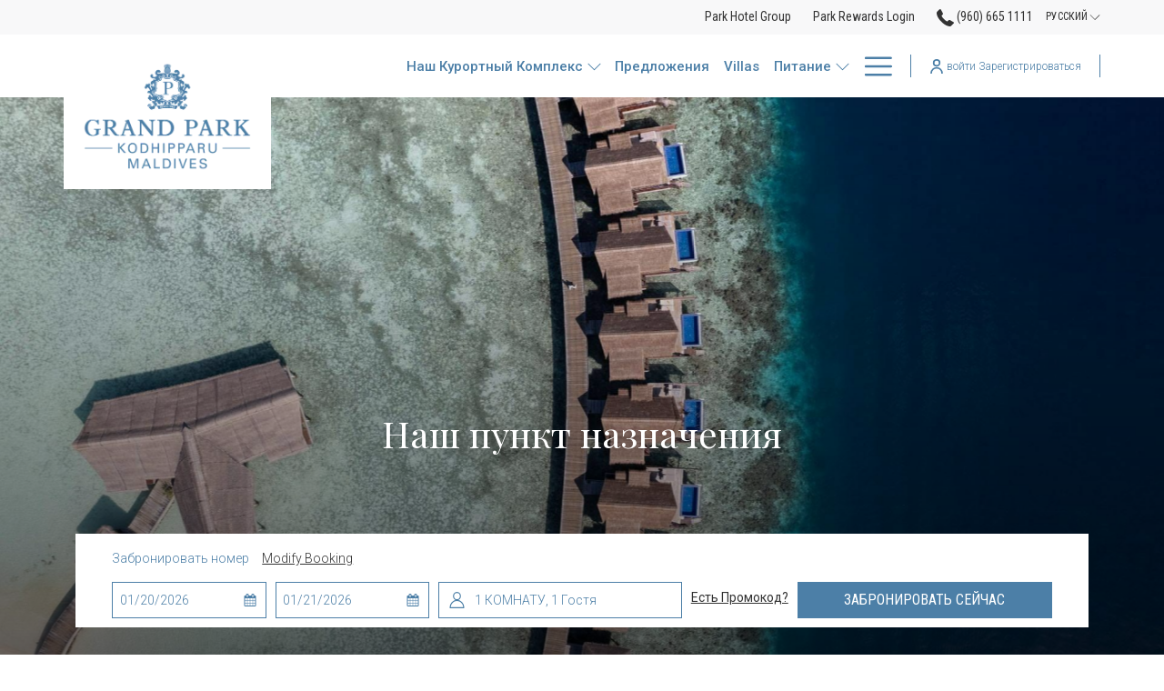

--- FILE ---
content_type: text/html; charset=UTF-8
request_url: https://www.parkhotelgroup.com/ru/grand-park-kodhipparu-maldives/our-resort/explore
body_size: 29670
content:
<!doctype html>
<html dir="ltr" lang="ru" data-lang="" data-template="free-content" data-template-source="tc-theme">
<head>
<script>
	var galaxyInfo = {
		website_id: 11027,
        tvs: 0,
	    cms_id: 338531,
	    iso: "ru",
	    local: "ru",
	    traduction_id: 9,
	    env: "prod",
	    domain_unique_id: "243743a7cd0f2b03f96118fe4fd21d2d",
	    proxy_url: "https://tc.galaxy.tf",
	    proxy_key: "cd6c9570058d4b7190f73b5ecd3b3d6a",
	    proxy_url_lead: "https://tc.galaxy.tf/leads?key=cd6c9570058d4b7190f73b5ecd3b3d6a&glx-website-id=11027&glx-trad-id=9",
	    proxy_user_pool_id: "",
	    item_previous:"",
	    item_current:"",
	    item_next_item:"",
	    item_count:"0",
	    auto_visibility_start: "",
	    auto_visibility_end: "",
	    visibility_redirect_url: "",
	    locales_theme:"/ru/grand-park-kodhipparu-maldives/json/locale/11027/1/9",
	    live_website: true,
	    backstage: "https://www.travelclick-websolutions.com"
	}
	</script>
<script type="text/javascript" src="https://app.secureprivacy.ai/script/667e88b4911910543022cd70.js"></script>
<script>
    window.addEventListener("sp_init", function (evt) {
        window.sp.switchLanguage('ru');
    }, false);
</script>
<script>var galaxyGMS=function(){var e;return{isUserLoggedIn:function(){try{var r=sessionStorage.getItem("gms_profil_data")||localStorage.getItem("gms_profil_data");return!!(r&&(e=JSON.parse(r))&&e.firstName&&e.timestamp&&45>(+new Date-e.timestamp)/1e3/60)}catch(e){return!1}},userTierKey:function(){if(this.isUserLoggedIn()){var r=e.levelName;if("string"==typeof r)return r.toLowerCase().replace(/ /g,"_")}return!1}}}();</script>

<link rel="preconnect" href="https://fonts.gstatic.com" crossorigin />
<link rel="preload" as="style" href="https://fonts.googleapis.com/css?family=Playfair+Display:400,400i,700,700i&display=swap&subset=latin,latin-ext"><link rel="stylesheet" href="https://fonts.googleapis.com/css?family=Playfair+Display:400,400i,700,700i&display=swap&subset=latin,latin-ext" media="print" onload="this.media='all'"><noscript><link rel="stylesheet" href="https://fonts.googleapis.com/css?family=Playfair+Display:400,400i,700,700i&display=swap&subset=latin,latin-ext"/></noscript>
<link rel="preload" as="style" href="https://fonts.googleapis.com/css?family=Roboto+Condensed:400,400i,700,700i&display=swap&subset=latin,latin-ext"><link rel="stylesheet" href="https://fonts.googleapis.com/css?family=Roboto+Condensed:400,400i,700,700i&display=swap&subset=latin,latin-ext" media="print" onload="this.media='all'"><noscript><link rel="stylesheet" href="https://fonts.googleapis.com/css?family=Roboto+Condensed:400,400i,700,700i&display=swap&subset=latin,latin-ext"/></noscript>
<link rel="preload" as="style" href="https://fonts.googleapis.com/css?family=Roboto:400,400i,700,700i&display=swap&subset=latin,latin-ext"><link rel="stylesheet" href="https://fonts.googleapis.com/css?family=Roboto:400,400i,700,700i&display=swap&subset=latin,latin-ext" media="print" onload="this.media='all'"><noscript><link rel="stylesheet" href="https://fonts.googleapis.com/css?family=Roboto:400,400i,700,700i&display=swap&subset=latin,latin-ext"/></noscript>
<link rel="preload" as="style" href="https://fonts.googleapis.com/css?family=Montserrat:400,400i,700,700i&display=swap&subset=latin,latin-ext"><link rel="stylesheet" href="https://fonts.googleapis.com/css?family=Montserrat:400,400i,700,700i&display=swap&subset=latin,latin-ext" media="print" onload="this.media='all'"><noscript><link rel="stylesheet" href="https://fonts.googleapis.com/css?family=Montserrat:400,400i,700,700i&display=swap&subset=latin,latin-ext"/></noscript>
<meta http-equiv="Content-Security-Policy" content="upgrade-insecure-requests">
<meta name="viewport" content="width=device-width, initial-scale=1.0, maximum-scale=2.0, user-scalable=1">
<link rel="stylesheet" href="/css/custom/11027/1/main/b83d41937e619826e69b260cc012bb83/main.css" data-theme-name="th1">
<script>
// Picture element HTML5 shiv
document.createElement( "picture" );
</script>
<script>var BIDnumber = '358825';</script>

<style>
  :root {
    --btn-animation-type: Instant;

    --hero-animation-type: ;
    --hero-animation-start: No animation;
    --hero-animation-slider: Fade out image;
    --hero-animation-slider-delay: 6000ms;
    --hero-animation-pages: Homepage;

    --on-scroll-animation: ;
    --on-scroll-animation-pages: ;
  }
</style>
<script>
    console.log('Inside Theme Extension - Global Head', 'prod');
</script>
<!--


<link rel="stylesheet" href="/css/custom/11027/287/main/33a22b568242e314918333e02ea146ee/main.css" /> -->



<script>
  const tcIntegratedDatalayerConfig = {
    website: {
  name: "Grand Park Kodhipparu",
  type: '3',
  tvs: '0',
  nbHotel: 

  '7'


 ,
},
    websiteItem: {
  bid: '358825',
  
  hotelId: '10625',
  
  bookingEngineHotelId: '116235',
  bookingEngineProvider: 

"iHotelier (BE5)"


,
  branding: {
    name: 

"Grand Park Kodhipparu, Maldives"

, // new
    brand: 

"Park Hotel Group"


,
    masterBrand: 

"Park Hotel Group "  


,
    chainId: 'false',
  },
  location: {
    city: "",
    country: "Maldives",
    countryCode: "MV",
    state: "",
  },
  rating: '5',
  roomTypesCount: '6'
},
    hotelInDetail: 
{
  
},
    ibe: {
  ibeGeneral: [{"id":10461,"hotel_id":10625,"months_id":2,"is_enable_rate_desktop":1,"rate_display_id":1,"rate_display":"Average per night","default_rate_display":"Average per night","default_rate_display_id":1}],
  ibeProductDisplay: [{"id":10451,"hotel_id":10625,"is_service_enhancements":1,"is_mandatory":0,"default_product_tab_id":1,"desktop_layout_id":1,"desktop_layout_settings_id":4,"desktop_layout_default_id":1,"rooms_tab_id":3,"rates_tab_id":3,"packages_tab_id":2,"offers_tab_id":3,"filters_ids":"2,3,9,7,4,6,8"}]
},
  };
  
  if (!window.GLXExtensions){
    window.GLXExtensions = { tcIntegratedDataLayer: { isEnabled: true, config: tcIntegratedDatalayerConfig } }
  } else {
    window.GLXExtensions.tcIntegratedDataLayer = { isEnabled: true, config: tcIntegratedDatalayerConfig }
  } 
</script>

<link rel="preload" href="/css/custom/11027/307/main/3e78a934a0a3c891004244b6991e4c5f/main.css" as="style" onload="this.onload=null;this.rel='stylesheet'">
<noscript><link rel="stylesheet" href="/css/custom/11027/307/main/3e78a934a0a3c891004244b6991e4c5f/main.css" /></noscript>
<link rel="preload" href="/css/custom/11027/311/main/b0b0571b5cddd0c34c6968c4d8bbe8ca/main.css" as="style" onload="this.onload=null;this.rel='stylesheet'">
<noscript><link rel="stylesheet" href="/css/custom/11027/311/main/b0b0571b5cddd0c34c6968c4d8bbe8ca/main.css"></noscript>
<script>
  if (!window.GLXExtensions) window.GLXExtensions = {};
  window.GLXExtensions.tcGuestPortal = { isEnabled: true };
  (function () {
    const crossDomainParam = /gms=([^&]*)/.exec(window.location.hash);
   if (crossDomainParam) {
      window.GLXExtensions.tcGuestPortal.crossDomain = {
        param: crossDomainParam[1]
      };
      const newURL = new URL(window.location.href);
      newURL.hash = '';
      history.replaceState(null, '', newURL);
    }
  })();

  // title from the unit level
  const gp_titles_website = "";
  const gp_titles_arr = !gp_titles_website ? null : gp_titles_website.split(",");
  if (gp_titles_arr) {
    window.GLXExtensions.tcGuestPortal.gmsTitles = gp_titles_arr;
  }
</script>
<style>
/* While loading */
glx-tc-lead-rate:not([data-state="ready"]) {
    opacity: 0.5;
    cursor: wait;
}
/* avoid content jumping after loading in case there is no fallback */
glx-tc-lead-rate-member-value,
glx-tc-lead-rate-value {
    &:empty::before {
        content: '\00a0'; /* &nbsp; equivalent to force taking space */
    }
}
/* If there is no rate or fallback, we hide the rate */
glx-tc-lead-rate[data-empty="true"] {
    display: none!important;
}
</style>


<!-- webcomponents for rates from proxy -->
<script type="module" src="/integration-tools/rate-components/public/rates-proxy.js?v1.3.0" ></script>


<link type="image/x-icon" href="https://image-tc.galaxy.tf/wipng-8kt13a95xt0rvfvo7i4ppqjmn/favicon.png" rel="shortcut icon"/>
<link rel="preconnect" href="https://fonts.googleapis.com">
<link rel="preconnect" href="https://fonts.gstatic.com" crossorigin>
<link href="https://fonts.googleapis.com/css2?family=Playfair+Display:ital,wght@0,400..900;1,400..900&family=Roboto:ital,wght@0,100;0,300;0,400;0,500;0,700;0,900;1,100;1,300;1,400;1,500;1,700;1,900&display=swap" rel="stylesheet">

<style>.accordion__panel{border: 1px solid #ccc;} .page-footer__links-list a{text-transform:none; font-size:14px;} .m-footer-base_2--bottom .icon, .page-footer__socials .icon{font-size:20px;}.gallery-filters, .back-to-top{font-size:13px;} .m-color-box--illustration {width: 30px;height: 30px;} .header__navigation__item__link{padding-right:.3rem;} .highlight-grid__list .m-content-object.column3 .m-content-object--infos {padding: 10px 10px 10px 10px;}.js-filter-container .accordion__panel .panel__body{padding:30px;} .js-filter-container .accordion__panel .accordion__panel__heading, .js-filter-container .accordion__panel .panel__body{border-bottom:0px;} .m-plain-text--title {margin-bottom: 10px;} .accordion__panel__body {padding: 10px;}.accordion__panel__heading .btn-link{text-transform: none;} .page-footer__top-line{padding:0px !important; border-top: 1px solid #dfdfe0;} .m-plain-text{padding-bottom: 20px;}.page-footer__newsletter .form-input {border: 1px solid #0c2340;} 
.affiliates_main_container{display:flex; align-items: center; justify-content: center; width: 100%;} .affiliates_only{display:flex; align-items: center;}.header--fixed .header--1 .header__language-switcher, .header--fixed .header--1 .header__currency-switcher{margin:0 20px 0 10px;} .secondary-navigation__links li{margin: 0 10px;} .m-content-object--infos{text-align:center !important;}

.bm-calendar-container .is-inrange .pika-button, #calendar-filter-container .is-inrange .pika-button, .bm___calendar-container .is-inrange .pika-button, #bm-hero-container .is-inrange .pika-button, .bm___calendar-container .is-startrange .pika-button, .bm___calendar-container .is-endrange .pika-button {background-color: #CFC7C0;}


.bm-calendar-container .pika-button:hover, #calendar-filter-container .pika-button:hover, .bm___calendar-container .pika-button:hover, #bm-hero-container .pika-button:hover {
    background-color: #4c7fa7;
    color: #fff !important;
}
/*
@media (min-width: 1200px) {
.header__logo-wrapper img{max-height:69px;}
}*/

@media (max-width: 1199px) {
  .header__logo-wrapper img{max-height:50px;}
}
@media (max-width: 767px) {
  .affiliates_main_container{display:block; align-items: center; justify-content: center; width: 100%;} .affiliates_only{display:block; align-items: center; margin-bottom:30px;} .affiliates_main_container .bar{display:none;}.m-plain-text--stripe {width: 85% !important;}.text-media .block-with-paginated-slider__side-column {padding-top: 0px;} .bm--collapsed .bm-collapsed-wrapper{width:100%;}
}

</style><style>.m-plain-text{padding-bottom:0px;} .box--form{margin-bottom:0px;}</style>
<title>Наш роскошный пляжный курортный комплекс на Мальдивах приглашает Вас в безмятежный оазис с потрясающим разнообразием вилл, ресторанов и современных мест для отдыха.</title>
<meta name="description" content="Наш роскошный пляжный курортный комплекс на Мальдивах приглашает Вас в безмятежный оазис с потрясающим разнообразием вилл, ресторанов и современных мест для отдыха." />
<meta name="keywords" content="" />
<meta property="og:site_name" content="Grand Park Kodhipparu" />
<meta http-equiv="content-type" content="text/html; charset=UTF-8" />
<meta name="robots" content="index, follow" />
<link rel="canonical" href="https://www.parkhotelgroup.com/ru/grand-park-kodhipparu-maldives/our-resort/explore" />
<link rel="alternate" href="https://www.parkhotelgroup.com/grand-park-kodhipparu-maldives/our-resort/explore" hreflang="en" />
<link rel="alternate" href="https://www.parkhotelgroup.com/ru/grand-park-kodhipparu-maldives/our-resort/explore" hreflang="ru" />
<link rel="alternate" href="https://www.parkhotelgroup.com/ar/grand-park-kodhipparu-maldives/our-resort/explore" hreflang="ar" />
<meta property="og:url" content="https://www.parkhotelgroup.com/ru/grand-park-kodhipparu-maldives/our-resort/explore" />
<meta property="og:title" content="Наш роскошный пляжный курортный комплекс на Мальдивах приглашает Вас в безмятежный оазис с потрясающим разнообразием вилл, ресторанов и современных мест для отдыха." />
<meta property="og:description" content="Наш роскошный пляжный курортный комплекс на Мальдивах приглашает Вас в безмятежный оазис с потрясающим разнообразием вилл, ресторанов и современных мест для отдыха." />
<meta property="og:locale" content="ru" />
<script type="application/ld+json">{"@context":"https:\/\/schema.org","@type":"BreadcrumbList","itemListElement":[{"@type":"ListItem","position":1,"item":{"@id":"https:\/\/www.parkhotelgroup.com\/ru\/grand-park-kodhipparu-maldives","name":"Home"}},{"@type":"ListItem","position":2,"item":{"@id":"https:\/\/www.parkhotelgroup.com\/ru\/grand-park-kodhipparu-maldives\/our-resort","name":"&Ncy;&acy;&shcy; &kcy;&ucy;&rcy;&ocy;&rcy;&tcy;&ncy;&ycy;&jcy; &kcy;&ocy;&mcy;&pcy;&lcy;&iecy;&kcy;&scy;"}},{"@type":"ListItem","position":3,"item":{"@id":"https:\/\/www.parkhotelgroup.com\/ru\/grand-park-kodhipparu-maldives\/our-resort\/explore","name":"Explore"}}]}</script>
<script>var websiteID = 11027;</script>
<script>var cms = 338531</script>
<script>var ts_roll_up_tracking = 'enabled';</script>
<script> var ts_analytics = {"booking_engine_hotel_id":"116235","hotel_bid":358825,"master_brand_bid":358825,"brand_bid":"","master_brand_chain_id":"PHT"}</script>
<script>
var dl = {"pageLanguage":"ru","tvs":"tvs_no","websiteLanguage":"ru","pageSection":"not_applicable","pageSubSection":"not_applicable","contentGroup":"not_applicable","globalProduct":"web","event":"datalayer-first-render","productPurchased":"essentials","propertyWebsiteLanguages":4,"webHostname":"parkhotelgroup.com","parentHostname":"not_applicable"};
				dl.loggedIn = galaxyGMS.isUserLoggedIn() ? "yes" : "no";
				dl.memberTier = galaxyGMS.userTierKey() ? galaxyGMS.userTierKey() : "null";
</script>
<script>(function(w,d,s,l,i){w[l]=w[l]||[];w[l].push({'gtm.start':
		new Date().getTime(),event:'gtm.js'});var f=d.getElementsByTagName(s)[0],
		j=d.createElement(s),dl=l!='dataLayer'?'&l='+l:'';j.async=true;j.src=
		'https://www.googletagmanager.com/gtm.js?id='+i+dl;f.parentNode.insertBefore(j,f);
		})(window,document,'script','dataLayer','GTM-TL2MM4B');
		</script>

<style>
/* For WYSIWYG content, CSS class are added to figure/images instead of relying only on inline style attribute. These images have the class "glx-cke5-image" added so we can target them safely. */
figure.image_resized.glx-cke5-image[style*="width"] img {
    width: 100%;
    height: auto;
}
</style>
<script>
				(function(w,d,s,l,i){w[l]=w[l]||[];w[l].push({'gtm.start':
				new Date().getTime(),event:'gtm.js'});var f=d.getElementsByTagName(s)[0],
				j=d.createElement(s),dl=l!='dataLayer'?'&l='+l:'';j.async=true;j.src=
				'https://www.googletagmanager.com/gtm.js?id='+i+dl;f.parentNode.insertBefore(j,f);
				})(window,document,'script','dataLayer','GTM-KKDV4LZ');
				</script>
<script>_dynamic_base = "https://dynamic.travelclick-websolutions.com"</script>

  
    <link rel="preload" as="image" href="https://image-tc.galaxy.tf/wijpeg-ejhq553gk43s4s5uvso49v4zx/gpkd-offer-4-hero.jpg?width=1920" fetchpriority="high"/>
    
      <link rel="preload" as="image" href="https://image-tc.galaxy.tf/wipng-75azehkmcq1a8xsx43o8iuy24/gpkd-offer-4-tablet.png?width=800" fetchpriority="high"/>
    
    
      <link rel="preload" as="image" href="https://image-tc.galaxy.tf/wipng-12ywnqumkrbgdixdtndn0vs2k/gpkd-offer-4-phone.png?height=700" fetchpriority="high"/>
    
  
</head>
<body class="g_free-content no-js sticky-footer header1
   has-secondary-navigation   remove-level-three-navigation" 
   
   
>
<script>document.body.classList.remove("no-js");document.body.classList.add('js-loading');</script>
<script>
  var websiteGlobalVariables = {
    'rates': {
      'hideOldPrices': false
    }
  };

  // Set the CSS custom property dynamically
  document.documentElement.setAttribute(
    'data-hide-old-prices',
    websiteGlobalVariables.rates.hideOldPrices
);
</script>
<a href="#header-content" class="skip-main">Skip to navigation</a>

<a href="#site-content" class="skip-main">Skip to main content</a>

<a href="#footer-content" class="skip-main">Skip to footer</a>

<img id="tc-theme-svg-list" src="/integration/tc-theme/public/svg/svg-icons.svg" alt="Website's SVG icons" width="0" height="0"/>

    <style>
        .id-81940130e1e6437a40e83bbd4262b908 .dialog-close, .id-81940130e1e6437a40e83bbd4262b908.m-popup {
            color: #4C7FA7;
        }
    </style>



<div id="gms-header-dropdown">
  <header-dropdown
    :configs="{
      headerSmallData:'',
      loginText: 'войти Зарегистрироваться',
      login: 'https://www.parkhotelgroup.com/Login',
      customIcon: {
        main: '',
        hover: ''
      },
      triggerIsButton: false,
      customColors: {
        dropdownHead: {
          enabled: false,
          background: {
            default: '',
            hover:''
          },
          text: {
            default:'',
            hover:''
          }
        },
        dropdownPanel: {
          enabled: false,
          background: {
            default: ''
          },
          text: {
            default:'',
            hover:''
          }
        }
      },
      dropdown:[
{
    title: '\u0414\u043e\u043c',
    url: '/ru/grand-park-kodhipparu-maldives',
    target: '_self',
},

{
    title: '\u041f\u0440\u0438\u0431\u043e\u0440\u043d\u0430\u044f \u043f\u0430\u043d\u0435\u043b\u044c',
    url: '/gp-dashboard',
    target: '_self',
},
  ]}"
  :translations='{
    logout: "\u0432\u044b\u0445\u043e\u0434",
    signOut: "\u0432\u044b\u0445\u043e\u0434",
    hello: "\u0417\u0434\u0440\u0430\u0432\u0441\u0442\u0432\u0443\u0439\u0442\u0435",
    point:"\u0411\u0430\u043b\u043b",
    points:"\u0411\u0430\u043b\u043b\u044b",
    night:"\u041d\u043e\u0447\u044c",
    nights:"\u041d\u043e\u0447\u0438",
    stay:"\u041f\u0440\u0435\u0431\u044b\u0432\u0430\u043d\u0438\u0435",
    stays:"\u041f\u0440\u0435\u0431\u044b\u0432\u0430\u043d\u0438\u044f",
  }'></header-dropdown>
</div>




  <script type="text/template" id="extension-zone-cs-container">
<div class="cs-container"></div>
</script>
<script>
  if(!window.hotelModule) {
    window.hotelModule = [];
  }
  window.hotelModule['id-aaa8f20c51e8e9c539cfd849985c4113'] = {
    url: '/ru/grand-park-kodhipparu-maldives/json/search/1/9/hotels-dropdown-data.json'
  }
  window.headerMenu = {navItems: [{"url":"#","current":"current","name":"\u041d\u0430\u0448 \u043a\u0443\u0440\u043e\u0440\u0442\u043d\u044b\u0439 \u043a\u043e\u043c\u043f\u043b\u0435\u043a\u0441","target":"","subpages":[{"url":"\/ru\/grand-park-kodhipparu-maldives\/our-resort\/our-story","current":"","name":"\u041d\u0430\u0448\u0430 \u0438\u0441\u0442\u043e\u0440\u0438\u044f","target":""},{"url":"\/ru\/grand-park-kodhipparu-maldives\/our-resort\/explore","current":"current","name":"Explore","target":""},{"url":"\/ru\/grand-park-kodhipparu-maldives\/our-resort\/experiences","current":"","name":"Experiences","target":""},{"url":"\/ru\/grand-park-kodhipparu-maldives\/our-resort\/watersports","current":"","name":"Watersports","target":""},{"url":"\/ru\/grand-park-kodhipparu-maldives\/our-resort\/facilities","current":"","name":"Facilities","target":""},{"url":"\/ru\/grand-park-kodhipparu-maldives\/our-resort\/sustainability","current":"","name":"\u0423\u0441\u0442\u043e\u0439\u0447\u0438\u0432\u043e\u0435 \u0440\u0430\u0437\u0432\u0438\u0442\u0438\u0435","target":""},{"url":"\/ru\/grand-park-kodhipparu-maldives\/our-resort\/gallery","current":"","name":"\u0413\u0430\u043b\u0435\u0440\u0435\u044f","target":""},{"url":"\/ru\/grand-park-kodhipparu-maldives\/our-resort\/faq","current":"","name":"\u0412\u043e\u043f\u0440\u043e\u0441\u044b \u0438 \u043e\u0442\u0432\u0435\u0442\u044b","target":""},{"url":"\/ru\/grand-park-kodhipparu-maldives\/our-resort\/contact-us","current":"","name":"\u041a\u043e\u043d\u0442\u0430\u043a\u0442\u044b","target":""}]},{"url":"\/ru\/grand-park-kodhipparu-maldives\/offers","current":"","name":"\u041f\u0440\u0435\u0434\u043b\u043e\u0436\u0435\u043d\u0438\u044f","target":""},{"url":"\/ru\/grand-park-kodhipparu-maldives\/villas","current":"","name":"Villas","target":""},{"url":"#","current":"","name":"\u041f\u0438\u0442\u0430\u043d\u0438\u0435","target":"","subpages":[{"url":"\/ru\/grand-park-kodhipparu-maldives\/dine\/the-edge","current":"","name":"\u0420\u0435\u0441\u0442\u043e\u0440\u0430\u043d The Edge","target":""},{"url":"\/ru\/grand-park-kodhipparu-maldives\/dine\/breeze-poolside-dining-bar","current":"","name":"\u0411\u0430\u0440-\u0440\u0435\u0441\u0442\u043e\u0440\u0430\u043d \u0443 \u0431\u0430\u0441\u0441\u0435\u0439\u043d\u0430 Breeze","target":""},{"url":"\/ru\/grand-park-kodhipparu-maldives\/dine\/firedoor","current":"","name":"\u0420\u0435\u0441\u0442\u043e\u0440\u0430\u043d Firedoor","target":""},{"url":"\/ru\/grand-park-kodhipparu-maldives\/dine\/private-dining","current":"","name":"\u0427\u0430\u0441\u0442\u043d\u044b\u0435 \u0442\u0440\u0430\u043f\u0435\u0437\u044b","target":""},{"url":"\/ru\/grand-park-kodhipparu-maldives\/dine\/meal-plans","current":"","name":"Meal Plans","target":""}]},{"url":"\/ru\/grand-park-kodhipparu-maldives\/spa-wellness","current":"","name":"Spa & Wellness","target":""},{"url":"\/ru\/grand-park-kodhipparu-maldives\/weddings-solemnisations","current":"","name":"Weddings & Solemnisations","target":""},{"url":"https:\/\/www.parkhotelgroup.com\/en\/park-rewards\/","current":"","name":"Park Rewards","target":"_blank"}]}
  window.headerConfigs = {
      headerId: 'id-aaa8f20c51e8e9c539cfd849985c4113',
      hrefLanguage: 'ru',
      showSecondaryNavigation: true,
      showLevelThreeNavigation: false,
      secondaryNav: [
    {
      linkUrl:'https://www.parkhotelgroup.com/',
      linText: 'Park Hotel Group',
      linkTarget: true
    },

    {
      linkUrl:'https://www.parkhotelgroup.com/login',
      linText: 'Park Rewards Login',
      linkTarget: true
    },
],
      logo: {
        link: '/ru/grand-park-kodhipparu-maldives',
        linkTarget: false,
        title: 'Back to the homepage',
        hasBackground: true,
        background: '#FFFFFF',
        hasScrollLogo: true,
        scrollLogo: 'https://image-tc.galaxy.tf/wipng-7crjwxr9l9asuixbpc1zgdtv/white-grand-hotel-maldives-blue.png?width=500',
        scrollLogoAlt: '',
        hasMobileLogo: true,
        mobileLogo: 'https://image-tc.galaxy.tf/wipng-7crjwxr9l9asuixbpc1zgdtv/white-grand-hotel-maldives-blue.png?width=250',
        logo:'https://image-tc.galaxy.tf/wipng-akfffb7ifwjveb69p0y4vlsu4/white-grand-hotel-maldives-blue-spacing.png?width=500',
        logoAlt: '',
        additionalLanguagesLogosSettings: {
          isEnabled: false,
          hasLogo: false,
          logo: '',
          hasScrollLogo: true,
          scrollLogo: '',
          scrollLogoAlt: '',
          hasMobileLogo: false,
          mobileLogo: '',
          hasBackground: false,
          background: '',
        },
      },
      showLanguageSwitcher: true,
      languageSwitcher: {
  
    languageCount: '3',
    currentLanguage: 'РУССКИЙ',
    currentLanguageShort: 'РУССКИЙ',
    languages: [
              {
          url: '/grand-park-kodhipparu-maldives/our-resort/explore ',
          local: 'en',
          full: 'English',
          short: 'en',
        },
              {
          url: '/ar/grand-park-kodhipparu-maldives/our-resort/explore ',
          local: 'ar',
          full: 'العربية',
          short: 'العربية',
        },
          ]
  
},
      showCurrencySwitcher: true,
      hasPhoneNumber: true,
      phoneNumber: '(960) 665 1111',
      phoneNumberSanitized: '9606651111',
      phoneNumberLabel: '',
      hasSubpages: true,
      maxNavItems:'8',
      hamburgerIconColor: '',
      bookNowLabel: '\u0417\u0430\u0431\u0440\u043e\u043d\u0438\u0440\u0443\u0439\u0442\u0435 \u0441\u0435\u0439\u0447\u0430\u0441',
      dropShadowOnScroll: false,
      headerMenu:{ navItems:'' },
      gmsHeaderDropdown: {},
      hotelDropdownConfig:{
        crossWebsiteLinking: false,
        homeLink: '',
        homeLinkLabel: ``,
        homeIcon: false,
        customHomeIcon: '',
        groupHotelsDropdowns: '',
        defaultHotel: ``,
        uncategorisedHotel: ``,
      },
      locales: {
        showSubMenuFor:'show submenu for',
        moreLink:'More link',
        mainNavigation:'main navigation',
        opensBookingMask:'opens booking mask',
        closeBookingMask:'close booking mask',
        closeMoreMenu:'close more menu',
        backToTheMenu:'back to the menus',
        gms_helloUser:'\u0417\u0434\u0440\u0430\u0432\u0441\u0442\u0432\u0443\u0439\u0442\u0435',
        gms_signOut:'\u0432\u044b\u0445\u043e\u0434',
        gms_point: '\u0411\u0430\u043b\u043b',
        gms_points: '\u0411\u0430\u043b\u043b\u044b',
        gms_night:'\u041d\u043e\u0447\u044c',
        gms_nights:'\u041d\u043e\u0447\u0438',
        gms_stay:'\u041f\u0440\u0435\u0431\u044b\u0432\u0430\u043d\u0438\u0435',
        gms_stays:'\u041f\u0440\u0435\u0431\u044b\u0432\u0430\u043d\u0438\u044f',
        call_us:'call us at',
        menu:'Menu'
      }  
    }
</script>
<div id="header-one" class="header-one header-logo-alts" data-scroll-logo-alt="" data-logo-alt="" >
  <header-one></header-one>
</div>
 
   

<!-- BM CORE SETTING EXAMPLE -->
<script>
  const calendarSettings = {
  
    displayDateFormat:"MM/DD/YYYY",
    isLargeLayout: false,
  
  siteLanguage: 'ru',
  firstDayOfTheWeek: 0,
  monthsToShow: 1,
  showDaysInNextAndPreviousMonths: false,
  
    minimumDaysOfStay: 1,
    minimumDaysOfStayDefault: 1,
    minimumDaysOfStaySecondary: 1,
    minimumDaysOfStayDefaultSecondary: 1,
    useMinimumDaysOfStaySecondary: false,
  
  useDefaultArrows: false,
  arrowsCustomClass: {
    prev: 'icon icon-arrow-left',
    next: 'icon icon-arrow-right',
  },
  checkIn: {
    field: 'bm-checkin-input',
    trigger: 'bm-checkin-trigger',
    container: 'bm-calendars',
  },
  checkOut:{
    field: 'bm-checkout-input',
    trigger: 'bm-checkout-trigger',
    container: 'bm-calendars',
  },
  flexibleDates: {
    enabled: false,
    field: 'flexible-dates-input',
    content: 'My dates are flexible',
    checkedMark: '<svg class="icon icon-arrow-bottom"><use href="#icon-check"></use></svg>'
  },
  ratesInCalendar: {
    enabled: false,
    device: 'desktop',
    dailyRatesData: [],
    indicatorColor: '#CFC7C0',
    customCalendar: {
      calendarContainer: 'bm-rates-calendar',
      monthsContainer: 'bm-rates-calendar-months',
      monthsTrigger: 'bm-rates-month-trigger',
      daysContainer: 'bm-rates-calendar-days',
      daysTigger: 'bm-rates-calendar-days',
      applyTigger: 'bm-rate-calendar-apply',
      closeTigger: 'bm-rate-calendar-close',
    },
    indicatorLabel: "Lowest available rate",
    rateLabel: "\u0426\u0435\u043d\u044b \u043e\u0442",
    backBtnLabel: "Go back",
    monthSelectorLabel: "Select your dates",
    applyBtnLabel: "Apply dates",
  },
  wcag: {
    selectedCheckInDate: "Selected check in date is",
    selectedCheckOutDate: "Selected check out date is",
    selectedCheckInDateText: "This button opens the calendar to select check in date.",
    selectedCheckOutDateText: "This button opens the calendar to select check out date.",
    selected: "Selected",
    checkInLiveRegionId: 'checkin-region',
    checkOutLiveRegionId: 'checkout-region',
    incorrectDateFormatEntered: "Incorrect date format used, please use date format",
    minimumDaysOfStay: "Minimum Night Stay",
    calendarExpanded: "Calendar Expanded",
  },
  labels: {
    previousMonth: "Previous Month",
    nextMonth: "Next Month",
  }
};
  const bm_core_settings = {
  dataContainer: 'bm-app',
  container: 'bm-box-wrapper',

  startingDate: '',

  calendars: calendarSettings,
  leadRates: {
    showRates:  1 ,
    showStrikeThroughRate: false,
    displayPrice: 'lead-rates-price',
    bestRateLogo: {
      enabled: false,
      logo: "",
      fallbackText: "Best Rate Guarantee"
    } 
  },
  wcag: {
    bookNow:{
      id: 'booking-mask-submit',
      opensInANewTab: "opens in a new tab"
    }
  },

  saveBookingSession:  false ,
  website: {
  hotelTypeId: '3',
  booking_engine_hotel_id: '116235',
  booking_mask_url: 'https://reservations.travelclick.com/116235?',
  booking_engine_provider_id:  '29' ,
  second_booking_engine_provider_id: '0',
  second_booking_engine_hotel_id: '0',
  second_booking_engine_url: '',
  second_booking_mask_url: '',
  hasFamilyPricing: false,
  be_open_in_new_tab: true ,
  
    hotels:[]
  
},


module: 'hotel',
id: '10625',

};
  const bm_ui_settings = {
  dataContainer: 'bm-app',
container: 'bm-box-wrapper',
containers: {
  'header1': {
    vertical: { 
      base: '#bm-hero-container',
      noHero: '#no-hero',
      collapsed: '#bm-collapsed-wrapper',
      triggers: '.bm-collapsed-wrapper'
    }, 
    horizontal: {
      base: '#bm-horizontal-hero',
      belowHero: '#bm-horizontal-below-hero',
      noHero: '#no-hero',
      collapsed: '#bm-collapsed-horizontal-wrapper',
      triggers: '.bm-collapsed-wrapper'
    },
    'area-search': {
      base: '#bm-horizontal-hero',
      belowHero: '#bm-horizontal-below-hero',
      noHero: '#no-hero',
      collapsed: '#bm-collapsed-horizontal-wrapper',
      triggers: '.bm-collapsed-wrapper'
    },
    'horizontal-hotel-plus-air': {
      base: '#bm-horizontal-hero',
      belowHero: '#bm-horizontal-below-hero',
      noHero: '#no-hero',
      collapsed: '#bm-collapsed-horizontal-wrapper',
      triggers: '.bm-collapsed-wrapper'
    }
  },
  'header2': {
    vertical: { 
      base: '#bm-vertical-base',
      noHero: '#no-hero',
      collapsed: '#bm-vertical-base',
      triggers: '.bm-collapsed-wrapper'
    }, 
    horizontal: {
      base: '#bm-horizontal-hero',
      belowHero: '#bm-horizontal-below-hero',
      noHero: '#no-hero',
      collapsed: '#bm-collapsed-horizontal-wrapper',
      triggers: '.bm-collapsed-wrapper'
    },
    'area-search': {
      base: '#bm-horizontal-hero',
      belowHero: '#bm-horizontal-below-hero',
      noHero: '#no-hero',
      collapsed: '#bm-collapsed-horizontal-wrapper',
      triggers: '.bm-collapsed-wrapper'
    },
    'horizontal-hotel-plus-air': {
      base: '#bm-horizontal-hero',
      belowHero: '#bm-horizontal-below-hero',
      noHero: '#no-hero',
      collapsed: '#bm-collapsed-horizontal-wrapper',
      triggers: '.bm-collapsed-wrapper'
    }
  },
  'headerAdvanced': {
    vertical: { 
      base: '#bm-hero-container',
      noHero: '#no-hero',
      collapsed: '#bm-collapsed-wrapper',
      triggers: '.bm-collapsed-wrapper'
    }, 
    horizontal: {
      base: '#bm-horizontal-hero',
      belowHero: '#bm-horizontal-below-hero',
      noHero: '#no-hero',
      collapsed: '#bm-collapsed-horizontal-wrapper',
      triggers: '.bm-collapsed-wrapper'
    },
    'area-search': {
      base: '#bm-horizontal-hero',
      belowHero: '#bm-horizontal-below-hero',
      noHero: '#no-hero',
      collapsed: '#bm-collapsed-horizontal-wrapper',
      triggers: '.bm-collapsed-wrapper'
    },
    'horizontal-hotel-plus-air': {
      base: '#bm-horizontal-hero',
      belowHero: '#bm-horizontal-below-hero',
      noHero: '#no-hero',
      collapsed: '#bm-collapsed-horizontal-wrapper',
      triggers: '.bm-collapsed-wrapper'
    }
  },
},
hero: {
  container: 'm-hero',
  typeShort: 'm-hero_short'
},
//area-search
areaSearch: {
  enabled: false,
  URL: '',
  URLTarget: '',
  sortResultsBy: 'Destination',
  helperText: true,
  locationFieldSearch: false,
  disableCountrySearch: false,
  disableRegionSearch: false,
  disableCitySearch: false,
  disablePoiSearch: false,
  disableSearchIcons: false,
  enableAllDestinationSearch: false,
  hideCounterPerLevel: false,
  hideSecondaryInfomation: false,
  promocodePopUp: {
    container: 'bm-as-promocode-popup',
    trigger: 'bm-as-promocode-trigger',
    mobileClose: 'bm-as-promocode-close',
    mobileSaveChanges: 'bm-as-promocode-save-changes',
  }
},
roomPopUp: {
  enabled: 
    
      true
    ,
  cmsShowChildrenAges:  true ,
  container: 'bm-pu-room-options',
  roomContainer: 'bm-pu__rooms-container',
  roomsSelector: 'js-as-room',
  roomNumber: 'js-room-number',
  childAgesContainer: 'js-room-child-ages',
  infantAgesContainer: 'js-room-infant-ages',
  trigger: 'bm-pu-room-trigger',
  triggerGuestCount: 'guest_count',
  triggerGuestLabel: 'guest_label',
  triggerAdultCount: 'adult_count',
  triggerAdultLabel: 'adult_label',
  triggerChildrenCount: 'children_count',
  triggerChildrenLabel: 'children_label',
  triggerRoomCount: 'room_count',
  triggerRoomLabel: 'room_label',
  mobileClose: 'bm-pu-room-close',
  mobileSaveChanges: 'bm-pu-room-save-changes',
  selectRoomLabel: "This button opens the room selector.",
  addRoom: 'add-room',
  removeRoom: 'subtract-room',
  trashRoom: 'bm-pu__room-remove',
  roomCounter: 'bm-pu-room-counter',
  adultSelector: 'bmadults',
  childSelector: 'bm-children',
  infantSelector: 'bm-infants',
  labels: {
    roomOptionsSaveChanges: "ASM Save Changes",
    roomSingular: "\u041a\u041e\u041c\u041d\u0410\u0422\u0423",
    roomPlural: "\u041d\u041e\u041c\u0415\u0420\u0410",
    guestSingular: "\u0413\u043e\u0441\u0442\u044f",
    guestPlural: "\u0413\u043e\u0441\u0442\u0438",
    labelAdults: "\u0427\u0435\u043b.",
    labelChildren: "\u0414\u0435\u0442\u0435\u0439",
    childAgeInformation: "\u041c\u0435\u043d\u0435\u0435 1 - 11 \u043b\u0435\u0442",
    infantAgeInformation: "\u0412\u043e\u0437\u0440\u0430\u0441\u0442 \u0440\u0435\u0431\u0435\u043d\u043a\u0430",
    selectYourOccupancy: "ASM Select your occupancy",
    addRoom: "ASM Add Room",
    removeRoom: "ASM Subtract Room",
    occupancy: "Occupancy",
  }
},
// button only
buttonOnly: {
  enabled: false,
  URL: '',
  URLTarget: '',
  buttonClass: ''
},
//book  now buttons
bookNow: {
  mobile: {
    open: 'js-trigger-open-collapse',
    openLabel: "\u0417\u0430\u0431\u0440\u043e\u043d\u0438\u0440\u043e\u0432\u0430\u0442\u044c \u0441\u0435\u0439\u0447\u0430\u0441",
    close: 'js-trigger-close-collapse',
    closeLabel: "Close"
  },
  desktop: {
    id: 'booking-mask-submit',
    label: "\u0417\u0430\u0431\u0440\u043e\u043d\u0438\u0440\u043e\u0432\u0430\u0442\u044c \u0441\u0435\u0439\u0447\u0430\u0441",
    open: 'js-trigger-open-collapse',
    openLabel: "\u0417\u0430\u0431\u0440\u043e\u043d\u0438\u0440\u043e\u0432\u0430\u0442\u044c \u0441\u0435\u0439\u0447\u0430\u0441",
    close: 'js-trigger-close-collapse',
    closeLabel: "Close"
  }
},
// layout
layout: 'horizontal',
fullyExpanded: false,
horizontalIsFullWidth: false,
isSticky: true,
position: 'right',
collapsed: '',
collapsePosition: 'below the nav bar',
//check in/out labels
checkInLabel: "\u0420\u0435\u0433\u0438\u0441\u0442\u0440\u0438\u0440\u043e\u0432\u0430\u0442\u044c\u0441\u044f",
checkOutLabel: "\u0412\u044b\u0435\u0437\u0434",
requiredFieldsLocal: "* Fields Required",
headerType: null,
  //calendars information shared with core
  calendars: calendarSettings,
  //hotel select
hotelSelect: 'booking-mask-hotel',
hotelSelectWrapper: 'booking-mask-hotel-wrapper',
selectHotelLabel: "\u0412\u044b\u0431\u0435\u0440\u0438\u0442\u0435 \u041e\u0442\u0435\u043b\u044c",
selectHotelPlaceHolder: "\u0412\u044b\u0431\u0435\u0440\u0438\u0442\u0435 \u041e\u0442\u0435\u043b\u044c",
showNumberOfHotels: false,
hotelSelectRequired: false,
showHotelCountry: false,
//rooms
showRooms: true,
rooms: {
  id:'bm-rooms',
  min: '1',
  max: '10',
  defaultValue: "1",
  label: "\u041d\u041e\u041c\u0415\u0420\u0410",
  required: false
},

//adults 
showAdults: true,
adults: {
  id:'bmadults',
  min: '1',
  max: '10',
  defaultValue: "1",
  label: "\u0427\u0435\u043b.",
  required: false
},

//children
showChildren: true,
children: {
  id:'bm-children',
  min: '0',
  max: '6',
  defaultValue: '' || 0 ,
  label: "\u0414\u0435\u0442\u0435\u0439",
  required: false,
  disabled: false
},
childAges: {
  id:'bm-childAges',
  min: 1,
  max: 11,
  defaultValue:  0 ,
  label: "\u0412\u043e\u0437\u0440\u0430\u0441\u0442 \u0440\u0435\u0431\u0435\u043d\u043a\u0430",
  required: false,
  infantEnabled: false
},

//infants
showInfants:  false ,
infants: {
  id: 'bm-infants',
  min: '0',
  max: '2',
  defaultValue: '' || 0,
  label: "Infants",
  required: false,
  disabled: false
},
infantAges: {
  id: 'bm-infantAges',
  min: 0,
  max: 3,
  defaultValue:  0 ,
  label: "Infants age by Check-in",
  required: false
},
//hotel + air
showHotelAir: false,
hotelAir: {
  preselectHotelAir: false,
  hotelId:'hotel-only-btn',
  airId:'hotel-air-btn',
  srLabel: "BM Select booking type",
  hotelLabel: "BM Hotel",
  airLabel: "BM Hotel + Air",
  departureCityLabel: "BM Departure city",
  departureLoadingText: "BM Searching",
  departureCityWrapperId: 'departure-city-wrapper',
  departureCityId: 'departure-city',
  trigger: 'hotel-air___btn',
  triggerHotelAir: '#hotel-air-btn',
  required: true
},

showRates: true,
showRetailRates: !websiteGlobalVariables.rates.hideOldPrices,
leadRates: {
  defaultRate: "\u0417\u0430\u0431\u0440\u043e\u043d\u0438\u0440\u043e\u0432\u0430\u0442\u044c \u043d\u043e\u043c\u0435\u0440",
  rate: '',
  label: "\u041b\u0443\u0447\u0448\u0438\u0435 \u0442\u0430\u0440\u0438\u0444\u044b \u043e\u0442",
  opensInANewTab: "opens in a new tab",
  
    customRatesURL: false,
    URL: 'https://reservations.travelclick.com/116235?HotelId=116235&languageid=9&rooms=1&adults=1',
  
  bestRateLogo: {
    enabled: false,
    logo: "",
    fallbackText: "Best Rate Guarantee"
  } ,
  iHotelierConfig: '{"hotelCodes":"116235","daysAhead":90,"adults":"1"}',
  locales: {
    loadingText: "Loading",
    ratesFrom: "\u0426\u0435\u043d\u044b \u043e\u0442"
  }
},
  showModifyLink:  1 ,
modify: {
  id:'modifyBooking',
  bookingMaskURL: 'https://reservations.travelclick.com/116235?',
  bookingEngineURL: 'https://reservations.travelclick.com/116235?HotelId=116235&languageid=9&rooms=1&adults=1',
  text: {
    modifyBooking: "Modify Booking",
    openPopup: "Opens modify booking window",
    closePopup: "Close modify booking window",
    enterReservationNumber: "Please, enter your reservation number.",
    reservationNumber: "Reservation number",
    submitReservationNumber: "Submit reservation number",
    required: "required",
    allFieldsAreRequired: "(All fields are required)",
    opensInANewTab: "opens in a new tab",
    submit:  "Submit",
    selecHotel: "\u0412\u044b\u0431\u0435\u0440\u0438\u0442\u0435 \u041e\u0442\u0435\u043b\u044c"
  }
},
  //promocode

    hasPromocode: true,
    promocodeId: 'booking-mask-promocode',
    multiPromocodeValueInput: 'js-bm-source-promocode-value',
    multiPromocodeTypeInput: 'js-bm-source-promocode-name',
    multiPromocodeRealInput: 'js-bm-fill-promocode',
    
    
    
    
    
    numberOfPromoCodes: 4,
    promocodeWCAG: {
        gotACode: "\u0415\u0441\u0442\u044c \u043f\u0440\u043e\u043c\u043e\u043a\u043e\u0434?",
        openPromocode: "Opens promocode window",
        enterYourPromo: "Enter your promocode",
        clearPromocode: "Clear promocode",
        closePromocodeWindow: "Close promocode window",
        addYourCode: "\u0412\u044b\u0431\u0435\u0440\u0438\u0442\u0435\/\u0432\u0432\u0435\u0434\u0438\u0442\u0435 \u043a\u043e\u0434",
        selectCodeType: "Select code type",
        enterYourPromo: "Enter your promocode",
        applyPromocode: "Apply promocode",
        addPromo: "Add",
        promocodeWindowDescription: "This window allows you to enter one of the available types of promocodes",
    },



showPromo:  1 ,

  promoCode: {
    label: "\u041f\u0440\u043e\u043c\u043e-\u043a\u043e\u0434",
    labelPlaceholder: "\u041f\u0440\u043e\u043c\u043e-\u043a\u043e\u0434",
    promocodeType: 'discount',
    hasDefaultValue:  false ,
    defaultValue: "",
  },


showTravelAgencyPromo:  1 ,

  travelAgencyPromo: {
    label: "\u041a\u043e\u0434\u0435\u043a\u0441 \u0442\u0443\u0440\u0438\u0441\u0442\u0438\u0447\u0435\u0441\u043a\u043e\u0433\u043e \u0430\u0433\u0435\u043d\u0442\u0441\u0442\u0432\u0430",
    labelPlaceholder: "\u041a\u043e\u0434\u0435\u043a\u0441 \u0442\u0443\u0440\u0438\u0441\u0442\u0438\u0447\u0435\u0441\u043a\u043e\u0433\u043e \u0430\u0433\u0435\u043d\u0442\u0441\u0442\u0432\u0430",
    promocodeType: 'iata',
  },


showGroupPromo:  1 ,

  groupPromo: {
    label: "\u0413\u0440\u0443\u043f\u043f\u043e\u0432\u043e\u0439 \u043a\u043e\u0434",
    labelPlaceholder: "\u0413\u0440\u0443\u043f\u043f\u043e\u0432\u043e\u0439 \u043a\u043e\u0434",
    promocodeType: 'groupid',
  },


showRateAccessCorporatePromo:  1 ,

  rateAccessCorporatePromo: {
    label: "\u041e\u0446\u0435\u043d\u0438\u0442\u044c \u0434\u043e\u0441\u0442\u0443\u043f \/ \u041a\u043e\u0440\u043f\u043e\u0440\u0430\u0442\u0438\u0432\u043d\u044b\u0439 \u043a\u043e\u0434",
    labelPlaceholder: "\u041e\u0446\u0435\u043d\u0438\u0442\u044c \u0434\u043e\u0441\u0442\u0443\u043f \/ \u041a\u043e\u0440\u043f\u043e\u0440\u0430\u0442\u0438\u0432\u043d\u044b\u0439 \u043a\u043e\u0434",
    promocodeType: 'identifier',
    hasDefaultValue:  false ,
    defaultValue: "",
  },

  website: {
  hotelTypeId: '3',
  booking_engine_hotel_id: '116235',
  booking_mask_url: 'https://reservations.travelclick.com/116235?',
  booking_engine_provider_id:  '29' ,
  second_booking_engine_provider_id: '0',
  second_booking_engine_hotel_id: '0',
  second_booking_engine_url: '',
  second_booking_mask_url: '',
  hasFamilyPricing: false,
  be_open_in_new_tab: true ,
  
    hotels:[]
  
},


module: 'hotel',
id: '10625',

}
  bm_ui_settings.areaSearch.labels = {
    searchHint: 'ASM Please enter 3 or more characters',
    noResultsFound: 'ASM No results found',
    locationSearchLabel: '',
    locationSearchPlaceholder: '',
    asCalendarMonthPlaceholder: 'month label',
    bestRateGuaranteeLabel: '',
    specialCode: 'ASM Special Code',
    codeType: 'ASM Code Type',
    code: 'ASM Code',
    applyCode: 'ASM Apply Code',
    searchDropDownDescription: 'ASM Search location or property',
    searchBMInAreaSearchPage: 'ASM Search',
    updateBMInAreaSearchPage: 'ASM Update',
};

</script>





  
  
    
    
    
  




  


<!-- BM DATA ATTR EXAMPLE -->
<div id="bm-app"
  data-booking-mask-type="bmho1" 
  data-mobile-booking-mask-type="bmco1" 
></div>

  <style>
  
    .bm-as__wrapper .bm-as__detail.search .select2-search.select2-search--dropdown,
    .bm-as__wrapper.horizontal-hotel-plus-air .bm-as__block.departure-city___wrapper .select2-search.select2-search--dropdown, 
    .bm-as__wrapper.horizontal-hotel-plus-air .bm-as__block.hotel-select .select2-search.select2-search--dropdown,
    .bm-pu__room-popup .room-btn,
    .bm-pu__room-popup .room-popup__detail-inner,
    .bm-as__promocode-popup .promocode-popup__detail-inner,
    .bm-as__promocode-popup .js-bm-source-promocode-value,
    .bm__tooltip .select2-container--default .select2-selection--single .select2-selection__rendered, 
    .promoCode__tooltip .select2-container--default .select2-selection--single .select2-selection__rendered,
    .bm__tooltip .form-group input,
    .promoCode__tooltip .form-group input, 
    .bm__tooltip .select2-search--dropdown,
    .bm-box-wrapper .select2-search__field{
      color: #FFFFFF;
      background-color: #4C7FA7;
    }
  
    .bm__tooltip .select2-container--default .select2-search--dropdown .select2-search__field{
      border-color:#4C7FA7;
    }
  
  
    .bm__tooltip input::placeholder,
    .form-input.js-bm-source-promocode-value::placeholder {
      color: #FFFFFF;
      opacity: 1;
    }

    .bm-as__promocode-popup .promocode-popup__detail-inner.select-wrapper::after{
      border-color: #FFFFFF;
    }

    .bm-as__wrapper .bm-as__detail.search .select2-dropdown .select2-search__field,
    .bm-as__wrapper.horizontal-hotel-plus-air .bm-as__block.departure-city___wrapper .select2-dropdown .select2-search__field, 
    .bm-as__wrapper.horizontal-hotel-plus-air .bm-as__block.hotel-select .select2-dropdown .select2-search__field,
    .bm-pu__room-popup .room-popup__detail-inner .select2-container--default .select2-selection--single .select2-selection__placeholder,
    .bm-pu__room-popup .room-popup__detail-inner .select2-container--default .select2-selection--single .select2-selection__rendered,
    .bm-as__promocode-popup .promocode-popup__detail-inner .select2-container--default .select2-selection--single .select2-selection__placeholder, 
    .bm-as__promocode-popup .promocode-popup__detail-inner .select2-container--default .select2-selection--single .select2-selection__rendered{
      color: #FFFFFF;
    }
    .bm__tooltip .select-wrapper:after, 
    .promoCode__tooltip .select-wrapper:after,
    .bm-pu__room-popup .room-popup__detail-inner:after{
      border-color:#FFFFFF;
    }
  



.bm-as__wrapper .select2-container--default .select2-selection--single .select2-selection__placeholder,
.bm--area-search .bm-calendar-container .pika-single .pika-next,
.bm--area-search .bm-calendar-container .pika-single .pika-next svg,
.bm--area-search .bm-calendar-container .pika-single .pika-prev svg,
.bm--area-search .bm-calendar-container .pika-single .pika-prev,
.bm-as__wrapper .select2-container--default .select2-selection--single .select2-selection__rendered,
.bm-box-wrapper .select2-container--default .select2-selection--single .select2-selection__rendered .select2-selection__placeholder,
.bm-as__wrapper .bm-as__detail.promocode .promoCode__if-no-code,
.bm-as__wrapper .bm-as__form-container,
.bm-as__wrapper input, .bm-as__wrapper .form-input,
.bm___wrapper.horizontal.long-layout .select2-container--default .select2-selection--single .select2-selection__placeholder, 
.bm___wrapper.horizontal.long-layout .select2-container--default .select2-selection--single .select2-selection__rendered,
.bm___wrapper.horizontal.long-layout .bm___date-wrapper .calendar-icon,
.bm___wrapper.horizontal.long-layout input,
.bm___wrapper input::placeholder,
.bm-box-wrapper input::placeholder,
.bm-as__wrapper input::placeholder,
.bm___wrapper.horizontal.long-layout .form-input::placeholder,
.bm___wrapper.horizontal.long-layout .bm___form-container,
.bm-box-wrapper .select2-container--default .select2-selection--single .select2-selection__rendered, 
.bm-box--vertical #booking-mask-promocode::placeholder,
.m-hero #bm-horizontal-hero #booking-mask-promocode::placeholder,
body:not(.bm-is-large-layout) .bm-calendar-container .pika-select-month, 
.bm-calendar-container .pika-select-year, 
#calendar-filter-container .pika-select-month, 
#calendar-filter-container .pika-select-year, 
body:not(.bm-is-large-layout) .bm___calendar-container .pika-select-month, 
body:not(.bm-is-large-layout) .bm___calendar-container .pika-select-year, 
#bm-hero-container .pika-select-month, 
#bm-hero-container .pika-select-year,
body:not(.bm-is-large-layout) .bm-calendar-container .pika-label, 
#calendar-filter-container .pika-label, 
body:not(.bm-is-large-layout) .bm___calendar-container .pika-label, 
#bm-hero-container .pika-label,
body:not(.bm-is-large-layout) .bm-calendar-container .pika-table th, 
#calendar-filter-container .pika-table th, 
body:not(.bm-is-large-layout) .bm___calendar-container .pika-table th, 
#bm-hero-container .pika-table th,
body:not(.bm-is-large-layout) .bm-calendar-container .pika-button, 
#calendar-filter-container .pika-button, 
body:not(.bm-is-large-layout) .bm___calendar-container .pika-button, 
#bm-hero-container .pika-button, 
.promoCode__input__clear{
  color: #4C7FA7;
}

body:not(.bm-is-large-layout) .bm-calendar-container .pika-label {
  border-bottom-color: #4C7FA7;
}

.bm--area-search .bm-calendar-container .pika-single .is-disabled .pika-button{
  color: #4C7FA7;
  opacity: 0.5;
}

.bm--area-search .bm-calendar-container .pika-single .pika-prev,
.bm--area-search .bm-calendar-container .pika-single .pika-next{
  background-color: #FFFFFF; 
  border-color: #4C7FA7;
}

.bm--area-search .bm-calendar-container .pika-single .pika-label {
  border-bottom: 1px solid #4C7FA7;
}

.bm-as__wrapper .select-wrapper:after,
.bm___wrapper.horizontal.long-layout .select-wrapper:after,
.bm___wrapper.horizontal.long-layout .bm___date-wrapper, 
.bm___wrapper.horizontal.long-layout .bm___people, 
.bm___wrapper.horizontal.long-layout .bm___hotel, 
.bm___wrapper.horizontal.long-layout .promoCode__if-code, 
.bm___wrapper.horizontal.long-layout .single-code, 
.bm___wrapper.horizontal.long-layout .bm-pu__room-trigger,
.bm-box-wrapper .select-wrapper:after, 
.bm__tooltip .select-wrapper:after, 
.promoCode__tooltip .select-wrapper:after{
  border-color: #4C7FA7;
}
.bm--area-search .bm-date-card {
  border-color: #FFFFFF;
}
.bm-as__wrapper .bm-as__detail.dates .dash{
  background-color: #4C7FA7;
}
.bm-as__wrapper .bm-as__detail.search .select2-dropdown .select2-results__option,
.bm-box-wrapper input:not(.select2-search__field), 
body:not(.bm-is-large-layout) .bm-box-wrapper .bm-form-input, 
.bm__tooltip input:not(.select2-search__field), 
.bm__tooltip .bm-form-input, 
.promoCode__tooltip input:not(.select2-search__field), 
.bm--area-search .bm-calendar-container .pika-single,
.promoCode__tooltip .bm-form-input,
body:not(.bm-is-large-layout) .bm-date-card,
.bm___wrapper.horizontal.long-layout .form-input,
.bm__tooltip .select2-container--default .select2-selection--single .select2-selection__rendered,
.promoCode__tooltip .select2-container--default .select2-selection--single .select2-selection__rendered,
.bm-box--vertical .bm-pu__room-trigger,
.bm___wrapper.horizontal.long-layout input{
  color: #4C7FA7;
  background-color: #FFFFFF;
}

#bm-rates-calendar .day-selector-wrap {
  color: #4C7FA7;
  background-color: #FFFFFF;
}

#bm-rates-calendar .day-selector-wrap .calendar-days,
#bm-rates-calendar .day-selector-wrap .calendar-days[data-day-of-week="0"] {
  border-color: #4C7FA7;
}

.bm-as__wrapper .bm-as__detail,
.bm___wrapper.horizontal.long-layout .bm___date-wrapper, 
.bm___wrapper.horizontal.long-layout .bm___date-wrapper.is-open, 
.bm___wrapper.horizontal.long-layout .bm___people, 
.bm___wrapper.horizontal.long-layout .bm___hotel, 
.bm___wrapper.horizontal.long-layout .promoCode__if-code, 
.bm___wrapper.horizontal.long-layout .single-code, 
.bm___wrapper.horizontal.long-layout .bm-pu__room-trigger,
.bm___wrapper.horizontal.long-layout input, 
.bm___wrapper.horizontal.long-layout .bm___date-wrapper.is-open input,
body:not(.bm-is-large-layout) .bm-box-wrapper .select2-container--default .select2-selection--single .select2-selection__rendered, 
body:not(.bm-is-large-layout) .bm-calendar-container .pika-single, 
#calendar-filter-container .pika-single, 
body:not(.bm-is-large-layout) .bm___calendar-container .pika-single, 
#bm-hero-container .pika-single{
  background-color: #FFFFFF;
}


#booking-mask-hotel-wrapper .select2-container--default .select2-results__option--selected,
#booking-mask-hotel-wrapper .select2-container--default .select2-results__option.select2-results__option--selectable.select2-results__option--highlighted {
  color: #4C7FA7;
  background-color: #FFFFFF;
}



</style>


<div id="main-content" role="main">
    




<div id="no-hero" class="no-hero"></div>



  
  
    
  

  
  



<script>
  if(!window.heroConfigs) {
    window.heroConfigs = {};
  }
  window.heroConfigs.isHeroAvailable = false;
</script>
  

  <div class="js-hero-list" id="hero-list-app-id-81ce66443ec7b80aee6bfb2182492e1d">
    <div id="m-hero-skeleton" 
      class="m-hero-skeleton skeleton-loader 
      full-size 
      bmho-float header1"
    >
      <div class="skeleton-hero-image"></div>
    </div>
    <hero-list-app
      :configs="{
        blockId: 'id-81ce66443ec7b80aee6bfb2182492e1d',
        heroType: 'Fullsize',
        unitMediaValue: '0',
        noCroppingBg: '',
        noCroppingBgImg: '',
        noCroppingBgColor: '#fff',
        showBreadcrumb: '0',
        videoControl: '0',
        heroVideoControl:{ 
          autoStop: '0',
          autoStopTime: '5',
          hideIcon: '0',
          hideLocale: '0',
          locale: {
            play: 'Play video',
            pause: 'Pause video',
          }
        },
        scrollConfig:{
          showScrollFunction: '0',
          scrollAnimation: '',
          scrollClickFunction: '1',
          scrollText: '',
          scrollTextColor: '',
          scrollColor: ''
        },
        styles:{
          scrollLogo: '',
          verticalAlignment: 'center',
          verticalAlignmentMobile: 'center',
          headerOverlay: '',
          headerOverlayColor: 'rgba(0, 0, 0, 0.5)',
          gradientHeight: '200',
          marginBottom: '30',
          textAlignment: 'center',
          sliderAutoplay: '0',
        },
        locales:{
          playVideo: 'Play video',
          pauseVideo: 'Pause video',
        }
      }">
    </hero-list-app>
  </div>
          
      
        <script>
          if(!window.heroSliderItemList) {
            window.heroSliderItemList = [];
          }

</script>    



<style>
    .id-9a936789f295d0723e86177c1c36b10e .m-hero--slide__overlay {
        
        background-image: linear-gradient(to bottom, rgba(0, 0, 0, 0), rgba(0, 0, 0, 0.6));
        
        
        height: 600px;
        
    }
  </style>

 



<script>
window.heroSliderItemList.push({
  blockId: 'id-9a936789f295d0723e86177c1c36b10e',
  showOverlay: 'custom overlay',
  overlayColor: 'rgba(0, 0, 0, 0.6)',
  overlayHeight: '600',
  bannerEnabled: '',
  bannerBackgroundColor: '',
  textAlignment: '',
  textColor: '',
  borderOrShadow: '',
  bannerBorderColor: '#fff',
  video: ``,
  tabletVideo: ``,
  mobileVideo: ``,
  mediaType: 'image',
  title: `\u041d\u0430\u0448 \u043f\u0443\u043d\u043a\u0442 \u043d\u0430\u0437\u043d\u0430\u0447\u0435\u043d\u0438\u044f`,
  subtitle: ``,
  bannerImgPosition: '',
  bannerImgEnabled: '',
  buttonEnabled: 'Disable',
  url: '',
  urlTarget: '',
  linkTitle: ``,
  buttonStyle: '',
  desktopVideoObj:{
    isTVS: '',
    lazy: ``,
  },
  tabletVideoObj:{
    isTVS: '',
    lazy: ``,
  },
  mobileVideoObj:{
    isTVS: '',
    lazy: ``,
  },
  imgResponsive:{
    img: {
      url:'https://image-tc.galaxy.tf/wijpeg-ejhq553gk43s4s5uvso49v4zx/gpkd-offer-4-hero.jpg?width=1920',
      alt:``
    },
    imgMobile:{
      url:'https://image-tc.galaxy.tf/wipng-12ywnqumkrbgdixdtndn0vs2k/gpkd-offer-4-phone.png?height=700',	
      alt:``,	
    },
    imgTablet: {
      url:'https://image-tc.galaxy.tf/wipng-75azehkmcq1a8xsx43o8iuy24/gpkd-offer-4-tablet.png?width=800',
      alt:``
    },   
  },
  bannerImg:{
    url:'',
    alt:``
  }, 
  locales:{
    openInANewTab: 'opens in a new tab'
  }
})
  
      </script>    
          



    <div id="site-content">
        <style>
            .id-4bc968d6cff92cf94c585d8e164c01c8 .l-read-more,
        .id-4bc968d6cff92cf94c585d8e164c01c8 a,
        .id-4bc968d6cff92cf94c585d8e164c01c8 .btn-link-style,
        .id-4bc968d6cff92cf94c585d8e164c01c8 a:visited,
        .id-4bc968d6cff92cf94c585d8e164c01c8 .btn-link-style:visited
        {color:#4C7FA7;} 
        .id-4bc968d6cff92cf94c585d8e164c01c8 .m-introduction__row {
        width: 100%;
    }
    .id-4bc968d6cff92cf94c585d8e164c01c8 .m-introduction__row, .id-4bc968d6cff92cf94c585d8e164c01c8 h1, .id-4bc968d6cff92cf94c585d8e164c01c8 h2{
                    color: #333333;
                    }
                .id-4bc968d6cff92cf94c585d8e164c01c8 .m-introduction__row .h1,
        .id-4bc968d6cff92cf94c585d8e164c01c8 .m-introduction__row .h2{
            color: inherit;
        }
    
    .id-4bc968d6cff92cf94c585d8e164c01c8.m-introduction{
                                    padding-top: 30px;
            padding-bottom: 40px;
            }
            @media (max-width: 768px) {
        .id-4bc968d6cff92cf94c585d8e164c01c8.m-introduction {
            padding-top: 30px;padding-bottom: 20px;        }
    }
    </style>

<script>
    if(!window.introduction) {
        window.introduction = [];
    }
    window.introduction['id-4bc968d6cff92cf94c585d8e164c01c8'] = {
        intro: {
            title: `\u041c\u0430\u043b\u044c\u0434\u0438\u0432\u0441\u043a\u0438\u0439 \u0440\u0430\u0439`,
            subtitle: ``,
            content: `<p>\u041b\u0443\u0447\u0448\u0438\u0439 \u044d\u043b\u0438\u0442\u043d\u044b\u0439 \u043a\u0443\u0440\u043e\u0440\u0442 \u043d\u0430 \u041c\u0430\u043b\u044c\u0434\u0438\u0432\u0430\u0445, Grand Park Kodhipparu. \u041c\u0430\u043b\u044c\u0434\u0438\u0432\u044b \u0440\u0430\u0441\u043f\u043e\u043b\u043e\u0436\u0435\u043d\u044b \u043d\u0430 \u043f\u0440\u043e\u0441\u0442\u043e\u0440\u0430\u0445 \u0418\u043d\u0434\u0438\u0439\u0441\u043a\u043e\u0433\u043e \u043e\u043a\u0435\u0430\u043d\u0430, \u043a \u044e\u0433\u043e-\u0437\u0430\u043f\u0430\u0434\u0443 \u043e\u0442 \u0428\u0440\u0438-\u041b\u0430\u043d\u043a\u0438 \u0438 \u0418\u043d\u0434\u0438\u0438. \u042d\u0442\u043e \u043d\u0435\u0437\u0430\u0432\u0438\u0441\u0438\u043c\u043e\u0435 \u043e\u0441\u0442\u0440\u043e\u0432\u043d\u043e\u0435 \u0433\u043e\u0441\u0443\u0434\u0430\u0440\u0441\u0442\u0432\u043e \u0441\u043e\u0441\u0442\u043e\u0438\u0442 \u0438\u0437 26 \u0430\u0442\u043e\u043b\u043b\u043e\u0432, \u0441\u043e\u0441\u0442\u043e\u044f\u0449\u0438\u0445 \u0438\u0437 1192 \u043e\u0441\u0442\u0440\u043e\u0432\u043e\u0432, \u0438\u0437 \u043a\u043e\u0442\u043e\u0440\u044b\u0445 \u0442\u043e\u043b\u044c\u043a\u043e 83 \u043d\u0430\u0441\u0435\u043b\u0435\u043d\u044b. \u041e\u0444\u0438\u0446\u0438\u0430\u043b\u044c\u043d\u044b\u0439 \u044f\u0437\u044b\u043a \u2014 \u0438\u043d\u0434\u043e\u0435\u0432\u0440\u043e\u043f\u0435\u0439\u0441\u043a\u0438\u0439 \u044f\u0437\u044b\u043a, \u043d\u0430\u0437\u044b\u0432\u0430\u0435\u043c\u044b\u0439 \u0434\u0438\u0432\u0435\u0445\u0438 (\u0438\u043b\u0438 \u043c\u0430\u043b\u044c\u0434\u0438\u0432\u0441\u043a\u0438\u0439); \u0442\u0430\u043a\u0436\u0435 \u0448\u0438\u0440\u043e\u043a\u043e \u0440\u0430\u0441\u043f\u0440\u043e\u0441\u0442\u0440\u0430\u043d\u0435\u043d\u044b \u0430\u0440\u0430\u0431\u0441\u043a\u0438\u0439, \u0445\u0438\u043d\u0434\u0438 \u0438 \u0430\u043d\u0433\u043b\u0438\u0439\u0441\u043a\u0438\u0439.<\/p>\n\n<p>\u0410\u0442\u043e\u043b\u043b \u041c\u0430\u043b\u0435 \u0441\u043e\u0441\u0442\u043e\u0438\u0442 \u0438\u0437 \u0434\u0432\u0443\u0445 \u043e\u0442\u0434\u0435\u043b\u044c\u043d\u044b\u0445 \u0430\u0442\u043e\u043b\u043b\u043e\u0432: \u0410\u0442\u043e\u043b\u043b \u0421\u0435\u0432\u0435\u0440\u043d\u044b\u0439 \u041c\u0430\u043b\u0435 \u0438 \u0430\u0442\u043e\u043b\u043b \u042e\u0436\u043d\u044b\u0439 \u041c\u0430\u043b\u0435, \u0432 \u043a\u043e\u0442\u043e\u0440\u044b\u0445 \u0431\u043e\u043b\u0435\u0435 100 \u043d\u0430\u0441\u0435\u043b\u0435\u043d\u043d\u044b\u0445 \u0438 \u043a\u0443\u0440\u043e\u0440\u0442\u043d\u044b\u0445 \u043e\u0441\u0442\u0440\u043e\u0432\u043e\u0432. \u041d\u0430\u0448 \u043a\u0443\u0440\u043e\u0440\u0442 \u0440\u0430\u0441\u043f\u043e\u043b\u043e\u0436\u0435\u043d \u043d\u0430 \u043e\u0441\u0442\u0440\u043e\u0432\u0435 Kodhipparu \u0430\u0442\u043e\u043b\u043b\u0430 \u0421\u0435\u0432\u0435\u0440\u043d\u044b\u0439 \u041c\u0430\u043b\u0435, \u0432\u0441\u0435\u0433\u043e \u0432 20 \u043c\u0438\u043d\u0443\u0442\u0430\u0445 \u0435\u0437\u0434\u044b \u043d\u0430 \u0441\u043a\u043e\u0440\u043e\u0441\u0442\u043d\u043e\u043c \u043a\u0430\u0442\u0435\u0440\u0435 \u043e\u0442 \u043c\u0435\u0436\u0434\u0443\u043d\u0430\u0440\u043e\u0434\u043d\u043e\u0433\u043e \u0430\u044d\u0440\u043e\u043f\u043e\u0440\u0442\u0430 \u0412\u0435\u043b\u0430\u043d\u0430, \u0432 \u043e\u043a\u0440\u0443\u0436\u0435\u043d\u0438\u0438 \u0431\u0438\u0440\u044e\u0437\u043e\u0432\u044b\u0445 \u0432\u043e\u0434 \u0441 \u0431\u043e\u0433\u0430\u0442\u043e\u0439 \u043c\u043e\u0440\u0441\u043a\u043e\u0439 \u0444\u043b\u043e\u0440\u043e\u0439 \u0438 \u0444\u0430\u0443\u043d\u043e\u0439 \u0438 \u0434\u043e\u043c\u0430\u0448\u043d\u0438\u043c\u0438 \u0440\u0438\u0444\u0430\u043c\u0438.<\/p>\n`,
            readMore: false,
            textColor: '#333333',
            linkColor: '#4C7FA7',
            width: '100%',
            textAlignment: 'center',
            columns: false,
            background: {
                type: 'none',
                color: '',
                image: '',
                repeat: false,
                contentBackground: {
                    type: 'none',
                    color: '',
                    image: '',
                    repeat: false
                }
            },
            padding: {
                desktop: {
                    enabled: true,
                    top: '30',
                    bottom: '40'
                },
                tablet: {
                    enabled: false,
                    top: '',
                    bottom: ''
                },
                mobile: {
                    enabled: true,
                    top: '30',
                    bottom: '20'
                }
            },
            margin: {
                enabled: false,
                top: '',
                bottom: ''
            },
            btn: {
                showButton: false,
                title: ``,
                href: '',
                target: false,
                style: 'Primary'
            },
            video: {
                showVideo: false,
                position: '',
                url: '',
                width: '60',
            }
        }

    };
</script>

<div id="id-4bc968d6cff92cf94c585d8e164c01c8" class="id-4bc968d6cff92cf94c585d8e164c01c8  introduction-vue vue-container">
    <introduction-app
        :block-id="'id-4bc968d6cff92cf94c585d8e164c01c8'"
        :intro-type="'page'"
        :locales="{
            opensInNewTab: `opens in a new tab`,
            readMore: `\u041f\u041e\u0421\u041c\u041e\u0422\u0420\u0415\u0422\u042c \u0414\u0415\u0422\u0410\u041b\u0418`,
            readLess: `Read less`,
        }"
    />
</div>
		 
<script>
    if(!window.cmsHighlightList){
        window.cmsHighlightList = [];
    }

    window.cmsHighlightList['nbCol'] = `column3`
</script>
<style>
    
            .id-ec9a7d8f8297beb0e4789ab23c1f0341.highlight-grid {
                    background-color: #F4F4F4;
                            padding-top: 70px;            padding-bottom: 20px;            }
            .id-ec9a7d8f8297beb0e4789ab23c1f0341.highlight-grid .highlight-grid__list, 
    .id-ec9a7d8f8297beb0e4789ab23c1f0341.highlight-grid .m-plain-text, 
    .id-ec9a7d8f8297beb0e4789ab23c1f0341.highlight-grid .m-plain-text .m-plain-text--title, 
    .id-ec9a7d8f8297beb0e4789ab23c1f0341.highlight-grid .m-plain-text--subtitle,
    .id-ec9a7d8f8297beb0e4789ab23c1f0341.highlight-grid .h3 .link-text,
    .id-ec9a7d8f8297beb0e4789ab23c1f0341.highlight-grid .h3 .link-text:visited,
    .id-ec9a7d8f8297beb0e4789ab23c1f0341.highlight-grid .h3 .link-text:hover {
        color:#333333;
    }
    
    @media (min-width: 768px) {
        .highlight-grid__price .m-content-object--footer-price {
            text-align: center;
        }
        .id-ec9a7d8f8297beb0e4789ab23c1f0341.highlight-grid .highlight-grid__list .highlight-grid__button .m-content-object--footer-btn{
                    }
    }

            .id-ec9a7d8f8297beb0e4789ab23c1f0341.highlight-grid .highlight-grid__list {
            justify-content: center;
        }
    
    </style>


<div class="stripe cms-highlight highlight-grid id-ec9a7d8f8297beb0e4789ab23c1f0341  ">
    <div class="container">
        <!-- Since this has different variables from intro-text.html 
I am keeping this partial until all the other blocks in tc-theme is changed to vue
This seems like the cleanest way. Once they are changed to vue these partials can be deleted
-->
<script>
    if(!window.introduction) {
        window.introduction = [];
    }
    window.introduction['id-ec9a7d8f8297beb0e4789ab23c1f0341'] = {
        intro: {
            enabled: true,
            blockWidth: '',
            title: `\u041e\u043a\u0440\u0435\u0441\u0442\u043d\u043e\u0441\u0442\u0438`,
            subTitle: ``,
            content: ``,
            textColor: '#333333',
            textAlign: 'center',
            link: {
                enabled: false,
                title: ``,
                url: '',
                urlTarget: false
            },
            btn: {
                enabled: false,
                title: ``,
                url: '',
                urlTarget: false,
                style: ''
            }
        }
    };
</script>

<div id="id-ec9a7d8f8297beb0e4789ab23c1f0341" class="introduction-vue vue-container">
    <introduction-app
        :block-id="'id-ec9a7d8f8297beb0e4789ab23c1f0341'"
        :locales="{
            opensInNewTab: `opens in a new tab`
        }"
    />
</div>

        <div 
            class="row row-flex highlight-grid__list m-content-object--list js-remove-if-empty cms-custom-color" 
            data-text-alignment="left" 
            data-equalize-parent='[".m-content-object--title",".m-content-object--subtitle",".m-content-object--content", ".m-content-object--footer"]'
        >

<script>
  if(!window.highlightItem) {
    window.highlightItem = [];
  }

  window.highlightItem['id-df4b467df56e9a6d62abf6904e9da24b'] = {
    content: `<p>\u041e\u043a\u0430\u0437\u0430\u0432\u0448\u0438\u0441\u044c \u043d\u0430 \u043e\u0434\u043d\u043e\u043c \u0438\u0437 \u043b\u0443\u0447\u0448\u0438\u0445 \u0434\u043e\u043c\u0430\u0448\u043d\u0438\u0445 \u0440\u0438\u0444\u043e\u0432 \u043d\u0430 \u041c\u0430\u043b\u044c\u0434\u0438\u0432\u0430\u0445, \u043d\u0435 \u0443\u043f\u0443\u0441\u0442\u0438\u0442\u0435 \u0432\u043e\u0437\u043c\u043e\u0436\u043d\u043e\u0441\u0442\u044c \u043f\u043e\u0431\u043b\u0438\u0436\u0435 \u043f\u043e\u0437\u043d\u0430\u043a\u043e\u043c\u0438\u0442\u044c\u0441\u044f \u0441 \u0440\u0430\u0437\u043b\u0438\u0447\u043d\u044b\u043c\u0438 \u0447\u0435\u0440\u0435\u043f\u0430\u0445\u0430\u043c\u0438, \u0441\u043a\u0430\u0442\u0430\u043c\u0438, \u0447\u0435\u0440\u043d\u044b\u043c\u0438 \u0430\u043a\u0443\u043b\u0430\u043c\u0438 \u0438 \u0441\u043e\u0442\u043d\u044f\u043c\u0438 \u0432\u0438\u0434\u043e\u0432 \u0440\u0430\u0437\u043d\u043e\u0446\u0432\u0435\u0442\u043d\u044b\u0445 \u0440\u044b\u0431 \u043f\u0440\u044f\u043c\u043e \u0441 \u0412\u0430\u0448\u0435\u0439 \u0432\u0438\u043b\u043b\u044b \u043d\u0430 \u0432\u043e\u0434\u0435.<\/p>\n`,
    rate: ``,
    rateText: ``,
    buttonText: ``,
    contentConfigs:{
      title: `\u0414\u043e\u043c\u0430\u0448\u043d\u0438\u0439 \u0440\u0438\u0444`,
      readMoreText: ``,
      readMoreLink: ``,
    },
    locales: {
      ariaLabel: `Read more about Домашний риф`,
      ariaLabelBookNow: `Book now for Домашний риф`,
      openInNewTab: `opens in a new`,
      bookNow: `\u0417\u0430\u0431\u0440\u043e\u043d\u0438\u0440\u0443\u0439\u0442\u0435 \u0441\u0435\u0439\u0447\u0430\u0441`,
      readMore: `\u041f\u041e\u0421\u041c\u041e\u0422\u0420\u0415\u0422\u042c \u0414\u0415\u0422\u0410\u041b\u0418`,
      ratesFrom: `\u0426\u0435\u043d\u044b \u043e\u0442`
    }
  };
</script>
<div id="cms-highlight-item-app-id-df4b467df56e9a6d62abf6904e9da24b" 
  class="js-cms-highlight-item cms-highlight-item-block col-sm-4 m-content-object--background m-content-object   
     
    
    column3"
  v-cloak
>
  <cms-highlight-item-app
    :configs="{
      blockId: 'id-df4b467df56e9a6d62abf6904e9da24b',
      hasImage: true,
      hasRates: false,
      hasReadMore: false,
      hasButton: false,
      buttonUrl: '',
      buttonTarget: '',
      buttonStyle: 'Action',
      imageConfigs:{
        readMoreLink: '',
        readMoreLinkTarget: '',
        imgMobile: 'https://image-tc.galaxy.tf/wipng-5p3ae429ibx1go0hhl9sm36mz/house-reef-phone.png?width=455',
        imgTablet: 'https://image-tc.galaxy.tf/wipng-d1wt4jccholvry4hrckscedtf/house-reef-tablet.png?width=455',
        imgDesktop: 'https://image-tc.galaxy.tf/wijpeg-6j1u6jdgjubggm8uxr9qyvgbz/house-reef-hero.jpg?width=567',
      },
    }"
  />
</div>


<script>
  if(!window.highlightItem) {
    window.highlightItem = [];
  }

  window.highlightItem['id-97575cc159e984127cbb12e8bb42b464'] = {
    content: `<p>\u041e\u0434\u043d\u0430 \u0438\u0437 \u0441\u043e\u0442\u0435\u043d \u043a\u0440\u0430\u0441\u0438\u0432\u0435\u0439\u0448\u0438\u0445 \u043f\u0435\u0441\u0447\u0430\u043d\u044b\u0445 \u043e\u0442\u043c\u0435\u043b\u0435\u0439 \u043d\u0430 \u041c\u0430\u043b\u044c\u0434\u0438\u0432\u0430\u0445 \u2014 \u044d\u0442\u043e\u0442 \u0443\u0434\u0438\u0432\u0438\u0442\u0435\u043b\u044c\u043d\u044b\u0439 \u043c\u0430\u043b\u0435\u043d\u044c\u043a\u0438\u0439 \u043e\u0441\u0442\u0440\u043e\u0432 \u0441 \u0431\u0435\u043b\u044b\u043c \u043f\u0435\u0441\u043a\u043e\u043c \u043f\u043e\u0441\u0440\u0435\u0434\u0438 \u043a\u0440\u0438\u0441\u0442\u0430\u043b\u044c\u043d\u043e \u0447\u0438\u0441\u0442\u043e\u0439 \u0433\u043e\u043b\u0443\u0431\u043e\u0439 \u0432\u043e\u0434\u044b, \u043a\u043e\u0442\u043e\u0440\u044b\u0439 \u043d\u0430\u0445\u043e\u0434\u0438\u0442\u0441\u044f \u0432\u0441\u0435\u0433\u043e \u0432 2 \u043c\u0438\u043d\u0443\u0442\u0430\u0445 \u0435\u0437\u0434\u044b \u043d\u0430 \u0441\u043a\u043e\u0440\u043e\u0441\u0442\u043d\u043e\u043c \u043a\u0430\u0442\u0435\u0440\u0435 \u043e\u0442 \u043a\u0443\u0440\u043e\u0440\u0442\u043d\u043e\u0433\u043e \u043a\u043e\u043c\u043f\u043b\u0435\u043a\u0441\u0430.<\/p>\n`,
    rate: ``,
    rateText: ``,
    buttonText: ``,
    contentConfigs:{
      title: `\u041f\u0435\u0441\u0447\u0430\u043d\u0430\u044f \u043e\u0442\u043c\u0435\u043b\u044c`,
      readMoreText: ``,
      readMoreLink: ``,
    },
    locales: {
      ariaLabel: `Read more about Песчаная отмель`,
      ariaLabelBookNow: `Book now for Песчаная отмель`,
      openInNewTab: `opens in a new`,
      bookNow: `\u0417\u0430\u0431\u0440\u043e\u043d\u0438\u0440\u0443\u0439\u0442\u0435 \u0441\u0435\u0439\u0447\u0430\u0441`,
      readMore: `\u041f\u041e\u0421\u041c\u041e\u0422\u0420\u0415\u0422\u042c \u0414\u0415\u0422\u0410\u041b\u0418`,
      ratesFrom: `\u0426\u0435\u043d\u044b \u043e\u0442`
    }
  };
</script>
<div id="cms-highlight-item-app-id-97575cc159e984127cbb12e8bb42b464" 
  class="js-cms-highlight-item cms-highlight-item-block col-sm-4 m-content-object--background m-content-object   
     
    
    column3"
  v-cloak
>
  <cms-highlight-item-app
    :configs="{
      blockId: 'id-97575cc159e984127cbb12e8bb42b464',
      hasImage: true,
      hasRates: false,
      hasReadMore: false,
      hasButton: false,
      buttonUrl: '',
      buttonTarget: '',
      buttonStyle: 'Action',
      imageConfigs:{
        readMoreLink: '',
        readMoreLinkTarget: '',
        imgMobile: 'https://image-tc.galaxy.tf/wipng-5l0h6mljqqsv63d4lin3pgq6n/sandbank-phone.png?width=455',
        imgTablet: 'https://image-tc.galaxy.tf/wipng-blvlx85uh4e3xe6rddb17qyki/sandbank-tablet.png?width=455',
        imgDesktop: 'https://image-tc.galaxy.tf/wijpeg-7rrvuea4sn2b6dlqw49l0u7k/sandbank-hero.jpg?width=567',
      },
    }"
  />
</div>


<script>
  if(!window.highlightItem) {
    window.highlightItem = [];
  }

  window.highlightItem['id-c6ee633f63b347aa07a4fb469c41f23d'] = {
    content: `<p>\u0421\u0442\u043e\u043b\u0438\u0446\u0430 \u041c\u0430\u043b\u044c\u0434\u0438\u0432\u0441\u043a\u0438\u0445 \u043e\u0441\u0442\u0440\u043e\u0432\u043e\u0432 \u041c\u0430\u043b\u0435, \u0442\u0440\u0430\u0434\u0438\u0446\u0438\u043e\u043d\u043d\u043e \u043d\u0430\u0437\u044b\u0432\u0430\u0435\u043c\u0430\u044f \u00ab\u041a\u043e\u0440\u043e\u043b\u0435\u0432\u0441\u043a\u0438\u043c \u043e\u0441\u0442\u0440\u043e\u0432\u043e\u043c\u00bb, \u0440\u0430\u0441\u043f\u043e\u043b\u043e\u0436\u0435\u043d\u0430 \u043d\u0430 \u044e\u0436\u043d\u043e\u0439 \u043e\u043a\u0440\u0430\u0438\u043d\u0435 \u0430\u0442\u043e\u043b\u043b\u0430 \u0421\u0435\u0432\u0435\u0440\u043d\u044b\u0439 \u041c\u0430\u043b\u0435 \u0438 \u044f\u0432\u043b\u044f\u0435\u0442\u0441\u044f \u043e\u0434\u043d\u0438\u043c \u0438\u0437 \u0441\u0430\u043c\u044b\u0445 \u0433\u0443\u0441\u0442\u043e\u043d\u0430\u0441\u0435\u043b\u0435\u043d\u043d\u044b\u0445 \u0433\u043e\u0440\u043e\u0434\u043e\u0432 \u043c\u0438\u0440\u0430. \u041e\u0442\u043a\u0440\u043e\u0439\u0442\u0435 \u0434\u043b\u044f \u0441\u0435\u0431\u044f \u043c\u0430\u043b\u044c\u0434\u0438\u0432\u0441\u043a\u0438\u0439 \u043e\u0431\u0440\u0430\u0437 \u0436\u0438\u0437\u043d\u0438, \u043f\u043e\u0441\u0435\u0442\u0438\u0432 \u043c\u0435\u0441\u0442\u043d\u044b\u0435 \u0440\u044b\u043d\u043a\u0438, \u043c\u0443\u0437\u0435\u0438 \u0438 \u043f\u0430\u0440\u043a\u0438.<\/p>\n`,
    rate: ``,
    rateText: ``,
    buttonText: ``,
    contentConfigs:{
      title: `\u0413\u043e\u0440\u043e\u0434 \u041c\u0430\u043b\u0435`,
      readMoreText: ``,
      readMoreLink: ``,
    },
    locales: {
      ariaLabel: `Read more about Город Мале`,
      ariaLabelBookNow: `Book now for Город Мале`,
      openInNewTab: `opens in a new`,
      bookNow: `\u0417\u0430\u0431\u0440\u043e\u043d\u0438\u0440\u0443\u0439\u0442\u0435 \u0441\u0435\u0439\u0447\u0430\u0441`,
      readMore: `\u041f\u041e\u0421\u041c\u041e\u0422\u0420\u0415\u0422\u042c \u0414\u0415\u0422\u0410\u041b\u0418`,
      ratesFrom: `\u0426\u0435\u043d\u044b \u043e\u0442`
    }
  };
</script>
<div id="cms-highlight-item-app-id-c6ee633f63b347aa07a4fb469c41f23d" 
  class="js-cms-highlight-item cms-highlight-item-block col-sm-4 m-content-object--background m-content-object   
     
    
    column3"
  v-cloak
>
  <cms-highlight-item-app
    :configs="{
      blockId: 'id-c6ee633f63b347aa07a4fb469c41f23d',
      hasImage: true,
      hasRates: false,
      hasReadMore: false,
      hasButton: false,
      buttonUrl: '',
      buttonTarget: '',
      buttonStyle: 'Action',
      imageConfigs:{
        readMoreLink: '',
        readMoreLinkTarget: '',
        imgMobile: 'https://image-tc.galaxy.tf/wipng-a36fxzu6f7mpaa01bgxnd8nnh/male-city-phone.png?width=455',
        imgTablet: 'https://image-tc.galaxy.tf/wipng-11jhotainvdsjm8wfo2tz7d0v/male-city-tablet.png?width=455',
        imgDesktop: 'https://image-tc.galaxy.tf/wijpeg-btzvevz0ymh3fhdz0kgenio54/male-city-hero.jpg?width=567',
      },
    }"
  />
</div>
        </div>
    </div>
</div> 
<script>
    if(!window.cmsHighlightList){
        window.cmsHighlightList = [];
    }

    window.cmsHighlightList['nbCol'] = `column3`
</script>
<style>
    
            .id-52a68a9e2baa8952b268200b04eee8bc.highlight-grid {
                            padding-top: 70px;            padding-bottom: 10px;            }
            .id-52a68a9e2baa8952b268200b04eee8bc.highlight-grid .highlight-grid__list, 
    .id-52a68a9e2baa8952b268200b04eee8bc.highlight-grid .m-plain-text, 
    .id-52a68a9e2baa8952b268200b04eee8bc.highlight-grid .m-plain-text .m-plain-text--title, 
    .id-52a68a9e2baa8952b268200b04eee8bc.highlight-grid .m-plain-text--subtitle,
    .id-52a68a9e2baa8952b268200b04eee8bc.highlight-grid .h3 .link-text,
    .id-52a68a9e2baa8952b268200b04eee8bc.highlight-grid .h3 .link-text:visited,
    .id-52a68a9e2baa8952b268200b04eee8bc.highlight-grid .h3 .link-text:hover {
        color:#333333;
    }
    
    @media (min-width: 768px) {
        .highlight-grid__price .m-content-object--footer-price {
            text-align: center;
        }
        .id-52a68a9e2baa8952b268200b04eee8bc.highlight-grid .highlight-grid__list .highlight-grid__button .m-content-object--footer-btn{
                    }
    }

    
    </style>

    <style>
    .id-52a68a9e2baa8952b268200b04eee8bc .custom-link-color,
    .id-52a68a9e2baa8952b268200b04eee8bc .cms-html-var a,
    .id-52a68a9e2baa8952b268200b04eee8bc .cms-html-var a:visited {
        color: #4C7FA7;
    }

    .id-52a68a9e2baa8952b268200b04eee8bc .custom-link-color:hover,
    .id-52a68a9e2baa8952b268200b04eee8bc .cms-html-var a:hover {
        color: #4C7FA7;
        opacity: 0.8;
    }
    </style>


<div class="stripe cms-highlight highlight-grid id-52a68a9e2baa8952b268200b04eee8bc  ">
    <div class="container">
        <!-- Since this has different variables from intro-text.html 
I am keeping this partial until all the other blocks in tc-theme is changed to vue
This seems like the cleanest way. Once they are changed to vue these partials can be deleted
-->
<script>
    if(!window.introduction) {
        window.introduction = [];
    }
    window.introduction['id-52a68a9e2baa8952b268200b04eee8bc'] = {
        intro: {
            enabled: true,
            blockWidth: '',
            title: `\u041f\u043e\u043b\u0435\u0437\u043d\u0430\u044f \u0438\u043d\u0444\u043e\u0440\u043c\u0430\u0446\u0438\u044f`,
            subTitle: ``,
            content: ``,
            textColor: '#333333',
            textAlign: 'center',
            link: {
                enabled: false,
                title: ``,
                url: '',
                urlTarget: false
            },
            btn: {
                enabled: false,
                title: ``,
                url: '',
                urlTarget: false,
                style: ''
            }
        }
    };
</script>

<div id="id-52a68a9e2baa8952b268200b04eee8bc" class="introduction-vue vue-container">
    <introduction-app
        :block-id="'id-52a68a9e2baa8952b268200b04eee8bc'"
        :locales="{
            opensInNewTab: `opens in a new tab`
        }"
    />
</div>

        <div 
            class="row row-flex highlight-grid__list m-content-object--list js-remove-if-empty cms-custom-color" 
            data-text-alignment="left" 
            data-equalize-parent='[".m-content-object--title",".m-content-object--subtitle",".m-content-object--content", ".m-content-object--footer"]'
        >

<script>
  if(!window.highlightItem) {
    window.highlightItem = [];
  }

  window.highlightItem['id-9659c6e4e76ba647309e1e17d0f54751'] = {
    content: `<p>\u0422\u0440\u043e\u043f\u0438\u0447\u0435\u0441\u043a\u0430\u044f \u0438 \u0441\u043e\u043b\u043d\u0435\u0447\u043d\u0430\u044f, \u0441 \u0434\u0438\u0430\u043f\u0430\u0437\u043e\u043d\u043e\u043c \u0442\u0435\u043c\u043f\u0435\u0440\u0430\u0442\u0443\u0440 \u043e\u0442 20\u00b0C \u0434\u043e 30\u00b0C (77\u00b0 \u0434\u043e 95\u00b0 F) \u043a\u0440\u0443\u0433\u043b\u044b\u0439 \u0433\u043e\u0434. \u0414\u0432\u0430 \u043e\u0441\u043d\u043e\u0432\u043d\u044b\u0445 \u0441\u0435\u0437\u043e\u043d\u0430, \u0441\u0443\u0445\u043e\u0439 \u0441\u0435\u0437\u043e\u043d \u0441 \u043d\u043e\u044f\u0431\u0440\u044f \u043f\u043e \u0430\u043f\u0440\u0435\u043b\u044c \u0438 \u0441\u0435\u0437\u043e\u043d \u0434\u043e\u0436\u0434\u0435\u0439 \u0441 \u043c\u0430\u044f \u043f\u043e \u043e\u043a\u0442\u044f\u0431\u0440\u044c \u0441 \u0440\u0435\u0434\u043a\u0438\u043c\u0438 \u043a\u0440\u0430\u0442\u043a\u043e\u0432\u0440\u0435\u043c\u0435\u043d\u043d\u044b\u043c\u0438 \u043b\u0438\u0432\u043d\u044f\u043c\u0438, \u043f\u043e\u0441\u043b\u0435 \u043a\u043e\u0442\u043e\u0440\u044b\u0445 \u0441\u043d\u043e\u0432\u0430 \u0432\u044b\u0445\u043e\u0434\u0438\u0442 \u0441\u043e\u043b\u043d\u0446\u0435.<\/p>\n`,
    rate: ``,
    rateText: ``,
    buttonText: ``,
    contentConfigs:{
      title: `\u041f\u043e\u0433\u043e\u0434\u0430`,
      readMoreText: ``,
      readMoreLink: ``,
    },
    locales: {
      ariaLabel: `Read more about Погода`,
      ariaLabelBookNow: `Book now for Погода`,
      openInNewTab: `opens in a new`,
      bookNow: `\u0417\u0430\u0431\u0440\u043e\u043d\u0438\u0440\u0443\u0439\u0442\u0435 \u0441\u0435\u0439\u0447\u0430\u0441`,
      readMore: `\u041f\u041e\u0421\u041c\u041e\u0422\u0420\u0415\u0422\u042c \u0414\u0415\u0422\u0410\u041b\u0418`,
      ratesFrom: `\u0426\u0435\u043d\u044b \u043e\u0442`
    }
  };
</script>
<div id="cms-highlight-item-app-id-9659c6e4e76ba647309e1e17d0f54751" 
  class="js-cms-highlight-item cms-highlight-item-block col-sm-4 m-content-object--background m-content-object   
     
    
    column3"
  v-cloak
>
  <cms-highlight-item-app
    :configs="{
      blockId: 'id-9659c6e4e76ba647309e1e17d0f54751',
      hasImage: false,
      hasRates: false,
      hasReadMore: false,
      hasButton: false,
      buttonUrl: '',
      buttonTarget: '',
      buttonStyle: 'Action',
      imageConfigs:{
        readMoreLink: '',
        readMoreLinkTarget: '',
        imgMobile: '',
        imgTablet: '',
        imgDesktop: '',
      },
    }"
  />
</div>


<script>
  if(!window.highlightItem) {
    window.highlightItem = [];
  }

  window.highlightItem['id-1753f2a429795db92a5debb2b1a53467'] = {
    content: `<p>\u041c\u0435\u0441\u0442\u043d\u0430\u044f \u0432\u0430\u043b\u044e\u0442\u0430 \u2014\u043c\u0430\u043b\u044c\u0434\u0438\u0432\u0441\u043a\u0430\u044f \u0440\u0443\u0444\u0438\u044f. \u0412\u0441\u0435 \u0441\u0447\u0435\u0442\u0430 \u043d\u0430 \u043a\u0443\u0440\u043e\u0440\u0442\u0435 \u0432\u044b\u0441\u0442\u0430\u0432\u043b\u044f\u044e\u0442\u0441\u044f \u0432 \u0434\u043e\u043b\u043b\u0430\u0440\u0430\u0445 \u0421\u0428\u0410, \u043d\u043e \u043c\u044b \u043f\u0440\u0438\u043d\u0438\u043c\u0430\u0435\u043c \u043e\u043f\u043b\u0430\u0442\u0443 \u0432 \u0444\u0443\u043d\u0442\u0430\u0445 \u0441\u0442\u0435\u0440\u043b\u0438\u043d\u0433\u043e\u0432, \u0435\u0432\u0440\u043e \u0438 \u043c\u0430\u043b\u044c\u0434\u0438\u0432\u0441\u043a\u0438\u0445 \u0440\u0443\u0444\u0438\u044f\u0445.<\/p>\n`,
    rate: ``,
    rateText: ``,
    buttonText: ``,
    contentConfigs:{
      title: `\u0412\u0430\u043b\u044e\u0442\u0430`,
      readMoreText: ``,
      readMoreLink: ``,
    },
    locales: {
      ariaLabel: `Read more about Валюта`,
      ariaLabelBookNow: `Book now for Валюта`,
      openInNewTab: `opens in a new`,
      bookNow: `\u0417\u0430\u0431\u0440\u043e\u043d\u0438\u0440\u0443\u0439\u0442\u0435 \u0441\u0435\u0439\u0447\u0430\u0441`,
      readMore: `\u041f\u041e\u0421\u041c\u041e\u0422\u0420\u0415\u0422\u042c \u0414\u0415\u0422\u0410\u041b\u0418`,
      ratesFrom: `\u0426\u0435\u043d\u044b \u043e\u0442`
    }
  };
</script>
<div id="cms-highlight-item-app-id-1753f2a429795db92a5debb2b1a53467" 
  class="js-cms-highlight-item cms-highlight-item-block col-sm-4 m-content-object--background m-content-object   
     
    
    column3"
  v-cloak
>
  <cms-highlight-item-app
    :configs="{
      blockId: 'id-1753f2a429795db92a5debb2b1a53467',
      hasImage: false,
      hasRates: false,
      hasReadMore: false,
      hasButton: false,
      buttonUrl: '',
      buttonTarget: '',
      buttonStyle: 'Action',
      imageConfigs:{
        readMoreLink: '',
        readMoreLinkTarget: '',
        imgMobile: '',
        imgTablet: '',
        imgDesktop: '',
      },
    }"
  />
</div>


<script>
  if(!window.highlightItem) {
    window.highlightItem = [];
  }

  window.highlightItem['id-bcae8d686ceeb216a99f29b7cb21ed54'] = {
    content: `<p>\u041c\u0435\u0441\u0442\u043d\u044b\u0439 \u044f\u0437\u044b\u043a \u2014 \u0434\u0438\u0432\u0435\u0445\u0438, \u043d\u043e \u043d\u0430 \u041c\u0430\u043b\u044c\u0434\u0438\u0432\u0430\u0445 \u0448\u0438\u0440\u043e\u043a\u043e \u0438\u0441\u043f\u043e\u043b\u044c\u0437\u0443\u0435\u0442\u0441\u044f \u0430\u043d\u0433\u043b\u0438\u0439\u0441\u043a\u0438\u0439 \u044f\u0437\u044b\u043a. \u041f\u0435\u0440\u0441\u043e\u043d\u0430\u043b \u043a\u0443\u0440\u043e\u0440\u0442\u043d\u043e\u0433\u043e \u043e\u0442\u0435\u043b\u044f \u0433\u043e\u0432\u043e\u0440\u0438\u0442 \u043d\u0430 \u043d\u0435\u0441\u043a\u043e\u043b\u044c\u043a\u0438\u0445 \u044f\u0437\u044b\u043a\u0430\u0445.<\/p>\n`,
    rate: ``,
    rateText: ``,
    buttonText: ``,
    contentConfigs:{
      title: `\u042f\u0437\u044b\u043a`,
      readMoreText: ``,
      readMoreLink: ``,
    },
    locales: {
      ariaLabel: `Read more about Язык`,
      ariaLabelBookNow: `Book now for Язык`,
      openInNewTab: `opens in a new`,
      bookNow: `\u0417\u0430\u0431\u0440\u043e\u043d\u0438\u0440\u0443\u0439\u0442\u0435 \u0441\u0435\u0439\u0447\u0430\u0441`,
      readMore: `\u041f\u041e\u0421\u041c\u041e\u0422\u0420\u0415\u0422\u042c \u0414\u0415\u0422\u0410\u041b\u0418`,
      ratesFrom: `\u0426\u0435\u043d\u044b \u043e\u0442`
    }
  };
</script>
<div id="cms-highlight-item-app-id-bcae8d686ceeb216a99f29b7cb21ed54" 
  class="js-cms-highlight-item cms-highlight-item-block col-sm-4 m-content-object--background m-content-object   
     
    
    column3"
  v-cloak
>
  <cms-highlight-item-app
    :configs="{
      blockId: 'id-bcae8d686ceeb216a99f29b7cb21ed54',
      hasImage: false,
      hasRates: false,
      hasReadMore: false,
      hasButton: false,
      buttonUrl: '',
      buttonTarget: '',
      buttonStyle: 'Action',
      imageConfigs:{
        readMoreLink: '',
        readMoreLinkTarget: '',
        imgMobile: '',
        imgTablet: '',
        imgDesktop: '',
      },
    }"
  />
</div>


<script>
  if(!window.highlightItem) {
    window.highlightItem = [];
  }

  window.highlightItem['id-7e12b20ebd612035962baca605f1d5da'] = {
    content: `<p>\u041c\u044b \u043d\u0430 5 (\u043f\u044f\u0442\u044c) \u0447\u0430\u0441\u043e\u0432 \u043e\u043f\u0435\u0440\u0435\u0436\u0430\u0435\u043c \u0441\u0440\u0435\u0434\u043d\u0435\u0435 \u0432\u0440\u0435\u043c\u044f \u043f\u043e \u0413\u0440\u0438\u043d\u0432\u0438\u0447\u0443 (GMT + 5)<\/p>\n`,
    rate: ``,
    rateText: ``,
    buttonText: ``,
    contentConfigs:{
      title: `\u0427\u0430\u0441\u043e\u0432\u043e\u0439 \u043f\u043e\u044f\u0441`,
      readMoreText: ``,
      readMoreLink: ``,
    },
    locales: {
      ariaLabel: `Read more about Часовой пояс`,
      ariaLabelBookNow: `Book now for Часовой пояс`,
      openInNewTab: `opens in a new`,
      bookNow: `\u0417\u0430\u0431\u0440\u043e\u043d\u0438\u0440\u0443\u0439\u0442\u0435 \u0441\u0435\u0439\u0447\u0430\u0441`,
      readMore: `\u041f\u041e\u0421\u041c\u041e\u0422\u0420\u0415\u0422\u042c \u0414\u0415\u0422\u0410\u041b\u0418`,
      ratesFrom: `\u0426\u0435\u043d\u044b \u043e\u0442`
    }
  };
</script>
<div id="cms-highlight-item-app-id-7e12b20ebd612035962baca605f1d5da" 
  class="js-cms-highlight-item cms-highlight-item-block col-sm-4 m-content-object--background m-content-object   
     
    
    column3"
  v-cloak
>
  <cms-highlight-item-app
    :configs="{
      blockId: 'id-7e12b20ebd612035962baca605f1d5da',
      hasImage: false,
      hasRates: false,
      hasReadMore: false,
      hasButton: false,
      buttonUrl: '',
      buttonTarget: '',
      buttonStyle: 'Action',
      imageConfigs:{
        readMoreLink: '',
        readMoreLinkTarget: '',
        imgMobile: '',
        imgTablet: '',
        imgDesktop: '',
      },
    }"
  />
</div>


<script>
  if(!window.highlightItem) {
    window.highlightItem = [];
  }

  window.highlightItem['id-c8cf0b787450e8157d1885619d55a7ad'] = {
    content: `<p>\u042d\u043b\u0435\u043a\u0442\u0440\u0438\u0447\u0435\u0441\u0442\u0432\u043e \u043f\u043e\u0434\u0430\u0435\u0442\u0441\u044f \u043d\u0430\u043f\u0440\u044f\u0436\u0435\u043d\u0438\u0435\u043c \u043e\u0442 220 \u0434\u043e 240 \u0432\u043e\u043b\u044c\u0442. \u0412\u0441\u0435 \u043d\u0430\u0448\u0438 \u0432\u0438\u043b\u043b\u044b \u043e\u0441\u043d\u0430\u0449\u0435\u043d\u044b \u0443\u043d\u0438\u0432\u0435\u0440\u0441\u0430\u043b\u044c\u043d\u044b\u043c\u0438 \u0440\u0430\u0437\u044a\u0435\u043c\u0430\u043c\u0438 \u043f\u0438\u0442\u0430\u043d\u0438\u044f.<\/p>\n`,
    rate: ``,
    rateText: ``,
    buttonText: ``,
    contentConfigs:{
      title: `\u042d\u043b\u0435\u043a\u0442\u0440\u0438\u0447\u0435\u0441\u0442\u0432\u043e`,
      readMoreText: ``,
      readMoreLink: ``,
    },
    locales: {
      ariaLabel: `Read more about Электричество`,
      ariaLabelBookNow: `Book now for Электричество`,
      openInNewTab: `opens in a new`,
      bookNow: `\u0417\u0430\u0431\u0440\u043e\u043d\u0438\u0440\u0443\u0439\u0442\u0435 \u0441\u0435\u0439\u0447\u0430\u0441`,
      readMore: `\u041f\u041e\u0421\u041c\u041e\u0422\u0420\u0415\u0422\u042c \u0414\u0415\u0422\u0410\u041b\u0418`,
      ratesFrom: `\u0426\u0435\u043d\u044b \u043e\u0442`
    }
  };
</script>
<div id="cms-highlight-item-app-id-c8cf0b787450e8157d1885619d55a7ad" 
  class="js-cms-highlight-item cms-highlight-item-block col-sm-4 m-content-object--background m-content-object   
     
    
    column3"
  v-cloak
>
  <cms-highlight-item-app
    :configs="{
      blockId: 'id-c8cf0b787450e8157d1885619d55a7ad',
      hasImage: false,
      hasRates: false,
      hasReadMore: false,
      hasButton: false,
      buttonUrl: '',
      buttonTarget: '',
      buttonStyle: 'Action',
      imageConfigs:{
        readMoreLink: '',
        readMoreLinkTarget: '',
        imgMobile: '',
        imgTablet: '',
        imgDesktop: '',
      },
    }"
  />
</div>


<script>
  if(!window.highlightItem) {
    window.highlightItem = [];
  }

  window.highlightItem['id-047a250d74a5a635502d8b963ca64ff4'] = {
    content: `<p>\u041f\u0440\u0435\u0434\u0432\u0430\u0440\u0438\u0442\u0435\u043b\u044c\u043d\u0430\u044f \u0432\u0438\u0437\u0430 \u043d\u0435 \u0442\u0440\u0435\u0431\u0443\u0435\u0442\u0441\u044f. \u041f\u043e \u043f\u0440\u0438\u0431\u044b\u0442\u0438\u0438 \u0432 \u0430\u044d\u0440\u043e\u043f\u043e\u0440\u0442 \u0432\u0441\u0435\u043c \u043f\u0430\u0441\u0441\u0430\u0436\u0438\u0440\u0430\u043c \u0432\u044b\u0434\u0430\u0435\u0442\u0441\u044f 30-\u0434\u043d\u0435\u0432\u043d\u043e\u0435 \u0440\u0430\u0437\u0440\u0435\u0448\u0435\u043d\u0438\u0435 \u043d\u0430 \u043f\u043e\u0441\u0435\u0449\u0435\u043d\u0438\u0435 \u043f\u0440\u0438 \u043f\u0440\u0435\u0434\u044a\u044f\u0432\u043b\u0435\u043d\u0438\u0438 \u043f\u0430\u0441\u043f\u043e\u0440\u0442\u0430 \u0441\u0440\u043e\u043a\u043e\u043c \u0434\u0435\u0439\u0441\u0442\u0432\u0438\u044f \u043d\u0435 \u043c\u0435\u043d\u0435\u0435 6 \u043c\u0435\u0441\u044f\u0446\u0435\u0432 \u0438 \u0434\u0435\u0439\u0441\u0442\u0432\u0438\u0442\u0435\u043b\u044c\u043d\u043e\u0433\u043e \u043e\u0431\u0440\u0430\u0442\u043d\u043e\u0433\u043e \u0431\u0438\u043b\u0435\u0442\u0430.<\/p>\n`,
    rate: ``,
    rateText: ``,
    buttonText: ``,
    contentConfigs:{
      title: `\u0412\u0438\u0437\u0430`,
      readMoreText: ``,
      readMoreLink: ``,
    },
    locales: {
      ariaLabel: `Read more about Виза`,
      ariaLabelBookNow: `Book now for Виза`,
      openInNewTab: `opens in a new`,
      bookNow: `\u0417\u0430\u0431\u0440\u043e\u043d\u0438\u0440\u0443\u0439\u0442\u0435 \u0441\u0435\u0439\u0447\u0430\u0441`,
      readMore: `\u041f\u041e\u0421\u041c\u041e\u0422\u0420\u0415\u0422\u042c \u0414\u0415\u0422\u0410\u041b\u0418`,
      ratesFrom: `\u0426\u0435\u043d\u044b \u043e\u0442`
    }
  };
</script>
<div id="cms-highlight-item-app-id-047a250d74a5a635502d8b963ca64ff4" 
  class="js-cms-highlight-item cms-highlight-item-block col-sm-4 m-content-object--background m-content-object   
     
    
    column3"
  v-cloak
>
  <cms-highlight-item-app
    :configs="{
      blockId: 'id-047a250d74a5a635502d8b963ca64ff4',
      hasImage: false,
      hasRates: false,
      hasReadMore: false,
      hasButton: false,
      buttonUrl: '',
      buttonTarget: '',
      buttonStyle: 'Action',
      imageConfigs:{
        readMoreLink: '',
        readMoreLinkTarget: '',
        imgMobile: '',
        imgTablet: '',
        imgDesktop: '',
      },
    }"
  />
</div>


<script>
  if(!window.highlightItem) {
    window.highlightItem = [];
  }

  window.highlightItem['id-d593416392555f8d872e32c6b4d0be56'] = {
    content: `<p>\u041c\u0435\u0436\u0434\u0443\u043d\u0430\u0440\u043e\u0434\u043d\u044b\u0439 \u0430\u044d\u0440\u043e\u043f\u043e\u0440\u0442 \u0412\u0435\u043b\u0430\u043d\u0430, \u0440\u0430\u0441\u043f\u043e\u043b\u043e\u0436\u0435\u043d\u043d\u044b\u0439 \u043d\u0430 \u043e\u0441\u0442\u0440\u043e\u0432\u0435 \u0425\u0443\u043b\u0445\u0443\u043c\u0430\u043b\u0435. \u0412\u0441\u0435\u0433\u043e \u0432 20 \u043c\u0438\u043d\u0443\u0442\u0430\u0445 \u0435\u0437\u0434\u044b \u043d\u0430 \u0441\u043a\u043e\u0440\u043e\u0441\u0442\u043d\u043e\u043c \u043a\u0430\u0442\u0435\u0440\u0435 \u043e\u0442 \u043a\u0443\u0440\u043e\u0440\u0442\u0430.<\/p>\n`,
    rate: ``,
    rateText: ``,
    buttonText: ``,
    contentConfigs:{
      title: `\u0410\u044d\u0440\u043e\u043f\u043e\u0440\u0442`,
      readMoreText: ``,
      readMoreLink: ``,
    },
    locales: {
      ariaLabel: `Read more about Аэропорт`,
      ariaLabelBookNow: `Book now for Аэропорт`,
      openInNewTab: `opens in a new`,
      bookNow: `\u0417\u0430\u0431\u0440\u043e\u043d\u0438\u0440\u0443\u0439\u0442\u0435 \u0441\u0435\u0439\u0447\u0430\u0441`,
      readMore: `\u041f\u041e\u0421\u041c\u041e\u0422\u0420\u0415\u0422\u042c \u0414\u0415\u0422\u0410\u041b\u0418`,
      ratesFrom: `\u0426\u0435\u043d\u044b \u043e\u0442`
    }
  };
</script>
<div id="cms-highlight-item-app-id-d593416392555f8d872e32c6b4d0be56" 
  class="js-cms-highlight-item cms-highlight-item-block col-sm-4 m-content-object--background m-content-object   
     
    
    column3"
  v-cloak
>
  <cms-highlight-item-app
    :configs="{
      blockId: 'id-d593416392555f8d872e32c6b4d0be56',
      hasImage: false,
      hasRates: false,
      hasReadMore: false,
      hasButton: false,
      buttonUrl: '',
      buttonTarget: '',
      buttonStyle: 'Action',
      imageConfigs:{
        readMoreLink: '',
        readMoreLinkTarget: '',
        imgMobile: '',
        imgTablet: '',
        imgDesktop: '',
      },
    }"
  />
</div>


<script>
  if(!window.highlightItem) {
    window.highlightItem = [];
  }

  window.highlightItem['id-953ad0194747051f45d54735472ad365'] = {
    content: `<p>\u0422\u0440\u0430\u043d\u0441\u0444\u0435\u0440 \u043d\u0430 \u0441\u043a\u043e\u0440\u043e\u0441\u0442\u043d\u043e\u043c \u043a\u0430\u0442\u0435\u0440\u0435, \u043f\u0440\u0435\u0434\u043e\u0441\u0442\u0430\u0432\u043b\u044f\u0435\u043c\u044b\u0439 \u043a\u0443\u0440\u043e\u0440\u0442\u043e\u043c, \u044f\u0432\u043b\u044f\u0435\u0442\u0441\u044f \u043e\u0431\u044f\u0437\u0430\u0442\u0435\u043b\u044c\u043d\u044b\u043c. \u0422\u0440\u0430\u043d\u0441\u0444\u0435\u0440 \u043d\u0430 \u043b\u043e\u0434\u043a\u0435 \u043e\u0442 \u0438 \u0434\u043e \u043a\u0443\u0440\u043e\u0440\u0442\u0430, \u043a\u0430\u043a \u0434\u043b\u044f \u043f\u0440\u0438\u0431\u044b\u0442\u0438\u044f, \u0442\u0430\u043a \u0438 \u0434\u043b\u044f \u043e\u0442\u044a\u0435\u0437\u0434\u0430 \u0437\u0430\u043f\u0440\u0435\u0449\u0435\u043d. \u041f\u043e \u0437\u0430\u043f\u0440\u043e\u0441\u0443 \u0434\u043b\u044f \u0433\u043e\u0441\u0442\u0435\u0439 \u043e\u0440\u0433\u0430\u043d\u0438\u0437\u0443\u044e\u0442 \u0447\u0430\u0441\u0442\u043d\u044b\u0439 \u0442\u0440\u0430\u043d\u0441\u0444\u0435\u0440.<\/p>\n`,
    rate: ``,
    rateText: ``,
    buttonText: ``,
    contentConfigs:{
      title: `\u0422\u0440\u0430\u043d\u0441\u0444\u0435\u0440`,
      readMoreText: ``,
      readMoreLink: ``,
    },
    locales: {
      ariaLabel: `Read more about Трансфер`,
      ariaLabelBookNow: `Book now for Трансфер`,
      openInNewTab: `opens in a new`,
      bookNow: `\u0417\u0430\u0431\u0440\u043e\u043d\u0438\u0440\u0443\u0439\u0442\u0435 \u0441\u0435\u0439\u0447\u0430\u0441`,
      readMore: `\u041f\u041e\u0421\u041c\u041e\u0422\u0420\u0415\u0422\u042c \u0414\u0415\u0422\u0410\u041b\u0418`,
      ratesFrom: `\u0426\u0435\u043d\u044b \u043e\u0442`
    }
  };
</script>
<div id="cms-highlight-item-app-id-953ad0194747051f45d54735472ad365" 
  class="js-cms-highlight-item cms-highlight-item-block col-sm-4 m-content-object--background m-content-object   
     
    
    column3"
  v-cloak
>
  <cms-highlight-item-app
    :configs="{
      blockId: 'id-953ad0194747051f45d54735472ad365',
      hasImage: false,
      hasRates: false,
      hasReadMore: false,
      hasButton: false,
      buttonUrl: '',
      buttonTarget: '',
      buttonStyle: 'Action',
      imageConfigs:{
        readMoreLink: '',
        readMoreLinkTarget: '',
        imgMobile: '',
        imgTablet: '',
        imgDesktop: '',
      },
    }"
  />
</div>


<script>
  if(!window.highlightItem) {
    window.highlightItem = [];
  }

  window.highlightItem['id-a0a3804a6dc9788396d605aa922fb159'] = {
    content: `<p>\u0421\u043e\u043b\u043d\u0446\u0435, \u043c\u043e\u0440\u0435 \u0438 \u043d\u0430\u0445\u043e\u0436\u0434\u0435\u043d\u0438\u0435 \u0434\u043d\u044f\u043c\u0438 \u043d\u0430 \u043f\u043b\u044f\u0436\u0435 \u2014 \u044d\u0442\u043e \u043f\u0440\u0435\u043a\u0440\u0430\u0441\u043d\u043e, \u0435\u0441\u043b\u0438 \u0432\u044b \u043b\u0435\u0433\u043a\u043e \u044d\u0442\u043e \u043f\u0435\u0440\u0435\u043d\u043e\u0441\u0438\u0442\u0435. \u041d\u043e \u043d\u0435 \u0437\u0430\u0431\u044b\u0432\u0430\u0439\u0442\u0435 \u0432\u043e\u0441\u043f\u043e\u043b\u043d\u044f\u0442\u044c \u0432\u043e\u0434\u043d\u044b\u0439 \u0431\u0430\u043b\u0430\u043d\u0441 \u0432 \u0442\u0435\u0447\u0435\u043d\u0438\u0435 \u0432\u0441\u0435\u0433\u043e \u0434\u043d\u044f.<\/p>\n`,
    rate: ``,
    rateText: ``,
    buttonText: ``,
    contentConfigs:{
      title: `\u0418\u0437\u0431\u0435\u0433\u0430\u0439\u0442\u0435 \u043e\u0431\u0435\u0437\u0432\u043e\u0436\u0438\u0432\u0430\u043d\u0438\u044f`,
      readMoreText: ``,
      readMoreLink: ``,
    },
    locales: {
      ariaLabel: `Read more about Избегайте обезвоживания`,
      ariaLabelBookNow: `Book now for Избегайте обезвоживания`,
      openInNewTab: `opens in a new`,
      bookNow: `\u0417\u0430\u0431\u0440\u043e\u043d\u0438\u0440\u0443\u0439\u0442\u0435 \u0441\u0435\u0439\u0447\u0430\u0441`,
      readMore: `\u041f\u041e\u0421\u041c\u041e\u0422\u0420\u0415\u0422\u042c \u0414\u0415\u0422\u0410\u041b\u0418`,
      ratesFrom: `\u0426\u0435\u043d\u044b \u043e\u0442`
    }
  };
</script>
<div id="cms-highlight-item-app-id-a0a3804a6dc9788396d605aa922fb159" 
  class="js-cms-highlight-item cms-highlight-item-block col-sm-4 m-content-object--background m-content-object   
     
    
    column3"
  v-cloak
>
  <cms-highlight-item-app
    :configs="{
      blockId: 'id-a0a3804a6dc9788396d605aa922fb159',
      hasImage: false,
      hasRates: false,
      hasReadMore: false,
      hasButton: false,
      buttonUrl: '',
      buttonTarget: '',
      buttonStyle: 'Action',
      imageConfigs:{
        readMoreLink: '',
        readMoreLinkTarget: '',
        imgMobile: '',
        imgTablet: '',
        imgDesktop: '',
      },
    }"
  />
</div>


<script>
  if(!window.highlightItem) {
    window.highlightItem = [];
  }

  window.highlightItem['id-a03ff6096af2f944dc2f31625ede19b5'] = {
    content: `<p>\u041c\u0430\u043b\u044c\u0434\u0438\u0432\u044b \u2014 \u043c\u0443\u0441\u0443\u043b\u044c\u043c\u0430\u043d\u0441\u043a\u0430\u044f \u0441\u0442\u0440\u0430\u043d\u0430. \u0412 \u043d\u0435\u0439 \u0441\u0443\u0449\u0435\u0441\u0442\u0432\u0443\u044e\u0442 \u043e\u043f\u0440\u0435\u0434\u0435\u043b\u0435\u043d\u043d\u044b\u0435 \u0437\u0430\u043f\u0440\u0435\u0442\u044b, \u043d\u0430\u043f\u0440\u0438\u043c\u0435\u0440, \u043d\u0430 \u043f\u0440\u043e\u0434\u0443\u043a\u0442\u044b \u0438\u0437 \u0441\u0432\u0438\u043d\u0438\u043d\u044b \u0438 \u0441\u043f\u0438\u0440\u0442\u043d\u043e\u0435 \u0441 \u0412\u0430\u0448\u0438\u0445 \u0441\u0442\u044b\u043a\u043e\u0432\u043e\u0447\u043d\u044b\u0445 \u0440\u0435\u0439\u0441\u043e\u0432. \u0421\u043f\u0438\u0440\u0442\u043d\u044b\u0435 \u043d\u0430\u043f\u0438\u0442\u043a\u0438 \u043f\u0440\u043e\u0434\u0430\u044e\u0442\u0441\u044f \u0432 \u043a\u0443\u0440\u043e\u0440\u0442\u043d\u043e\u043c \u043e\u0442\u0435\u043b\u0435.<\/p>\n`,
    rate: ``,
    rateText: ``,
    buttonText: ``,
    contentConfigs:{
      title: `\u0427\u0442\u043e \u0441\u043b\u0435\u0434\u0443\u0435\u0442 \u043e\u0441\u0442\u0430\u0432\u0438\u0442\u044c \u0434\u043e\u043c\u0430`,
      readMoreText: ``,
      readMoreLink: ``,
    },
    locales: {
      ariaLabel: `Read more about Что следует оставить дома`,
      ariaLabelBookNow: `Book now for Что следует оставить дома`,
      openInNewTab: `opens in a new`,
      bookNow: `\u0417\u0430\u0431\u0440\u043e\u043d\u0438\u0440\u0443\u0439\u0442\u0435 \u0441\u0435\u0439\u0447\u0430\u0441`,
      readMore: `\u041f\u041e\u0421\u041c\u041e\u0422\u0420\u0415\u0422\u042c \u0414\u0415\u0422\u0410\u041b\u0418`,
      ratesFrom: `\u0426\u0435\u043d\u044b \u043e\u0442`
    }
  };
</script>
<div id="cms-highlight-item-app-id-a03ff6096af2f944dc2f31625ede19b5" 
  class="js-cms-highlight-item cms-highlight-item-block col-sm-4 m-content-object--background m-content-object   
     
    
    column3"
  v-cloak
>
  <cms-highlight-item-app
    :configs="{
      blockId: 'id-a03ff6096af2f944dc2f31625ede19b5',
      hasImage: false,
      hasRates: false,
      hasReadMore: false,
      hasButton: false,
      buttonUrl: '',
      buttonTarget: '',
      buttonStyle: 'Action',
      imageConfigs:{
        readMoreLink: '',
        readMoreLinkTarget: '',
        imgMobile: '',
        imgTablet: '',
        imgDesktop: '',
      },
    }"
  />
</div>


<script>
  if(!window.highlightItem) {
    window.highlightItem = [];
  }

  window.highlightItem['id-edb05cb4888d2f1db5b82e0275957af5'] = {
    content: `<p>\u0427\u0430\u0435\u0432\u044b\u0435 \u043d\u0435 \u044f\u0432\u043b\u044f\u044e\u0442\u0441\u044f \u043e\u0431\u044f\u0437\u0430\u0442\u0435\u043b\u044c\u043d\u044b\u043c\u0438. \u041d\u0430 \u043a\u0443\u0440\u043e\u0440\u0442\u0435 \u043f\u0440\u0438\u043d\u044f\u0442\u043e \u0431\u043b\u0430\u0433\u043e\u0434\u0430\u0440\u0438\u0442\u044c \u043e\u0444\u0438\u0446\u0438\u0430\u043d\u0442\u043e\u0432 \u0438 \u043f\u0435\u0440\u0441\u043e\u043d\u0430\u043b \u0432\u0438\u043b\u043b \u0447\u0430\u0435\u0432\u044b\u043c\u0438, \u043d\u043e \u044d\u0442\u043e \u0432\u0441\u0435\u0433\u0434\u0430 \u043e\u0441\u0442\u0430\u0435\u0442\u0441\u044f \u043d\u0430 \u0443\u0441\u043c\u043e\u0442\u0440\u0435\u043d\u0438\u0435 \u0433\u043e\u0441\u0442\u0435\u0439.<\/p>\n`,
    rate: ``,
    rateText: ``,
    buttonText: ``,
    contentConfigs:{
      title: `\u0427\u0430\u0435\u0432\u044b\u0435`,
      readMoreText: ``,
      readMoreLink: ``,
    },
    locales: {
      ariaLabel: `Read more about Чаевые`,
      ariaLabelBookNow: `Book now for Чаевые`,
      openInNewTab: `opens in a new`,
      bookNow: `\u0417\u0430\u0431\u0440\u043e\u043d\u0438\u0440\u0443\u0439\u0442\u0435 \u0441\u0435\u0439\u0447\u0430\u0441`,
      readMore: `\u041f\u041e\u0421\u041c\u041e\u0422\u0420\u0415\u0422\u042c \u0414\u0415\u0422\u0410\u041b\u0418`,
      ratesFrom: `\u0426\u0435\u043d\u044b \u043e\u0442`
    }
  };
</script>
<div id="cms-highlight-item-app-id-edb05cb4888d2f1db5b82e0275957af5" 
  class="js-cms-highlight-item cms-highlight-item-block col-sm-4 m-content-object--background m-content-object   
     
    
    column3"
  v-cloak
>
  <cms-highlight-item-app
    :configs="{
      blockId: 'id-edb05cb4888d2f1db5b82e0275957af5',
      hasImage: false,
      hasRates: false,
      hasReadMore: false,
      hasButton: false,
      buttonUrl: '',
      buttonTarget: '',
      buttonStyle: 'Action',
      imageConfigs:{
        readMoreLink: '',
        readMoreLinkTarget: '',
        imgMobile: '',
        imgTablet: '',
        imgDesktop: '',
      },
    }"
  />
</div>


<script>
  if(!window.highlightItem) {
    window.highlightItem = [];
  }

  window.highlightItem['id-ac6e662c71cf6eb0eb04b21c384a5e3a'] = {
    content: `<p>\u042d\u0442\u043e\u0442 \u043a\u0440\u0430\u0441\u0438\u0432\u044b\u0439 \u0442\u0440\u043e\u043f\u0438\u0447\u0435\u0441\u043a\u0438\u0439 \u043e\u0441\u0442\u0440\u043e\u0432 \u043d\u0430\u0445\u043e\u0434\u0438\u0442\u0441\u044f \u043d\u0435\u0434\u0430\u043b\u0435\u043a\u043e \u043e\u0442 \u044d\u043a\u0432\u0430\u0442\u043e\u0440\u0430. \u041f\u043e\u044d\u0442\u043e\u043c\u0443 \u0441\u043e\u043b\u043d\u0435\u0447\u043d\u044b\u0435 \u043b\u0443\u0447\u0438 \u043c\u043e\u0433\u0443\u0442 \u043e\u043a\u0430\u0437\u0430\u0442\u044c\u0441\u044f \u0441\u043b\u0438\u0448\u043a\u043e\u043c \u0430\u0433\u0440\u0435\u0441\u0441\u0438\u0432\u043d\u044b\u043c\u0438 \u0434\u043b\u044f \u0432\u0430\u0448\u0435\u0439 \u043d\u0435\u0436\u043d\u043e\u0439 \u043a\u043e\u0436\u0438. \u041d\u0435 \u043f\u0440\u0435\u043d\u0435\u0431\u0440\u0435\u0433\u0430\u0439\u0442\u0435 \u0437\u0430\u0449\u0438\u0442\u043d\u043e\u0439 \u043e\u0434\u0435\u0436\u0434\u043e\u0439, \u0437\u043e\u043d\u0442\u0438\u043a\u0430\u043c\u0438 \u0438 \u0441\u043e\u043b\u043d\u0446\u0435\u0437\u0430\u0449\u0438\u0442\u043d\u044b\u043c\u0438 \u043a\u0440\u0435\u043c\u0430\u043c\u0438.<\/p>\n\n<p>\u041c\u044b \u0440\u0435\u043a\u043e\u043c\u0435\u043d\u0434\u0443\u0435\u043c \u0438\u0441\u043f\u043e\u043b\u044c\u0437\u043e\u0432\u0430\u0442\u044c \u043f\u0440\u043e\u0434\u0443\u043a\u0442\u044b Reef-Safe, \u043a\u043e\u0442\u043e\u0440\u044b\u0435 \u043c\u043e\u0436\u043d\u043e \u043f\u0440\u0438\u043e\u0431\u0440\u0435\u0441\u0442\u0438 \u0432 \u043d\u0430\u0448\u0435\u043c \u043c\u0430\u0433\u0430\u0437\u0438\u043d\u0435 \u043f\u0440\u0438 \u0441\u043f\u0430-\u043a\u043e\u043c\u043f\u043b\u0435\u043a\u0441\u0435.<\/p>\n`,
    rate: ``,
    rateText: ``,
    buttonText: ``,
    contentConfigs:{
      title: `\u0417\u0430\u0449\u0438\u0442\u0430 \u043e\u0442 \u0441\u043e\u043b\u043d\u0446\u0430`,
      readMoreText: `\u0423\u0417\u041d\u0410\u0422\u042c \u0411\u041e\u041b\u042c\u0428\u0415`,
      readMoreLink: `\/ru\/grand-park-kodhipparu-maldives\/spa-wellness`,
    },
    locales: {
      ariaLabel: `Read more about Защита от солнца`,
      ariaLabelBookNow: `Book now for Защита от солнца`,
      openInNewTab: `opens in a new`,
      bookNow: `\u0417\u0430\u0431\u0440\u043e\u043d\u0438\u0440\u0443\u0439\u0442\u0435 \u0441\u0435\u0439\u0447\u0430\u0441`,
      readMore: `\u041f\u041e\u0421\u041c\u041e\u0422\u0420\u0415\u0422\u042c \u0414\u0415\u0422\u0410\u041b\u0418`,
      ratesFrom: `\u0426\u0435\u043d\u044b \u043e\u0442`
    }
  };
</script>
<div id="cms-highlight-item-app-id-ac6e662c71cf6eb0eb04b21c384a5e3a" 
  class="js-cms-highlight-item cms-highlight-item-block col-sm-4 m-content-object--background m-content-object   
     
    
    column3"
  v-cloak
>
  <cms-highlight-item-app
    :configs="{
      blockId: 'id-ac6e662c71cf6eb0eb04b21c384a5e3a',
      hasImage: false,
      hasRates: false,
      hasReadMore: true,
      hasButton: false,
      buttonUrl: '',
      buttonTarget: '',
      buttonStyle: 'Action',
      imageConfigs:{
        readMoreLink: '/ru/grand-park-kodhipparu-maldives/spa-wellness',
        readMoreLinkTarget: '',
        imgMobile: '',
        imgTablet: '',
        imgDesktop: '',
      },
    }"
  />
</div>
        </div>
    </div>
</div>
    <style>
        

        
        .id-4731428cd225b5a8daac4d51a4d3b29e.custom-block-padding {
            padding-top: 0px;
            padding-bottom: 20px;
            }
        
        
        

        
        
        
        

        

        



        

        

        
          .id-4731428cd225b5a8daac4d51a4d3b29e.stripe-default-padding.cms-background.lazy{
                background-image: none;
                background-color: #F1F1FA;
          }

          .id-4731428cd225b5a8daac4d51a4d3b29e.stripe-default-padding.cms-background{
              background-image: url('');
          }

            
                .id-4731428cd225b5a8daac4d51a4d3b29e.background-color {
                    background-color: #F8F8F9;
                }
            
        
        
        

        
    </style>



<div class="id-4731428cd225b5a8daac4d51a4d3b29e  stripe-default-padding  
custom-block-padding 
background-color">
    <div class="container">
        <div 
        class="id-4731428cd225b5a8daac4d51a4d3b29e m-plain-text 
         
         
         
        "
        data-text-alignment="default">
            <div class="m-plain-text--stripe cms-content">
                
                
                <div class="m-plain-text--content cms-item cms-html-var"><p style="margin-bottom: 30px; text-align: center;"><img alt="" src="https://image-tc.galaxy.tf/wisvg-5gj6qs1bwsvjrbvoishddxova/file.svg" style="width: 600px; height: 18px;" /></p>

<div class="affiliates_main_container">
<div class="affiliates_only"><img alt="" src="https://image-tc.galaxy.tf/wisvg-c43wtsykpoldkt96owv7toknd/file.svg" style="width: 100px; height: 43px;" />&nbsp; &nbsp; &nbsp;&nbsp;</div>

<div class="affiliates_only"><img alt="" src="https://image-tc.galaxy.tf/wisvg-bktohdt97z9h89gxy5uatp48x/file.svg" style="width: 100px; height: 44px;" />&nbsp; &nbsp; &nbsp;&nbsp;</div>

<div class="affiliates_only"><img alt="" src="https://image-tc.galaxy.tf/wisvg-drjjkl1w5u75et8p978dlsc6r/file.svg" style="width: 84px; height: 43px;" />&nbsp; &nbsp; &nbsp;&nbsp;</div>

<div class="affiliates_only bar"><img alt="" src="https://image-tc.galaxy.tf/wisvg-6n64n0p94tpvmng90yajpi18k/file.svg" style="width: 1px; height: 70px;" />&nbsp; &nbsp; &nbsp;&nbsp;</div>

<div class="affiliates_only"><a href="https://www.parkhotelgroup.com/park-rewards" target="_blank"><img alt="" src="https://image-tc.galaxy.tf/wisvg-evhvne5yh2cu1dtx4jc73zni5/file.svg" style="width: 126px; height: 38px; margin: 20px 0px;" /></a></div>
</div>

<p style="margin-bottom: 30px; text-align: center;"><img alt="" src="https://image-tc.galaxy.tf/wisvg-2z9g514fiubca4kijo8xrttp8/file.svg" style="width: 600px;" /></p>
</div>
                
                
            </div>
        </div>
    </div>
</div>


    </div>
</div><!-- #main-content -->





<div id="back-to-top" class="back-to-top__wrapper ">
    <a class="back-to-top link-text" href="#top" data-page-height="1050">
        <span>вернуться наверх</span>
        <div class="btn btn-ghost" aria-hidden="true" style="border: 1px solid #4C7FA7">
            <svg style="color: #4C7FA7" xmlns="http://www.w3.org/2000/svg" viewBox="0 0 13.125 18.666">
                <title>вернуться наверх</title>
                <path d="M.2 6.095a.662.662 0 0 0 .931.941L5.9 2.265v15.741a.655.655 0 0 0 .658.659.663.663 0 0 0 .668-.659V2.265l4.761 4.77a.675.675 0 0 0 .941 0 .659.659 0 0 0 0-.941l-5.9-5.9a.648.648 0 0 0-.931 0z"/>
            </svg>
        </div>
    </a>
</div>
<script>
    window.footerConfigs = {
        "footerLanguages": {
  
    languageCount: '3',
    currentLanguage: 'РУССКИЙ',
    currentLanguageShort: 'РУССКИЙ',
    currentLanguageIcon: 'https://cdn.galaxy.tf',
    languages: [
              {
          url: '/grand-park-kodhipparu-maldives/our-resort/explore ',
          local: 'en',
          full: 'English',
          short: 'en',
          icon: 'https://image-tc.galaxy.tf/wisvg-38ik1cqndysd7mdveqwcraqid/english.svg',
        },
              {
          url: '/ar/grand-park-kodhipparu-maldives/our-resort/explore ',
          local: 'ar',
          full: 'العربية',
          short: 'العربية',
          icon: 'https://cdn.galaxy.tf',
        },
          ]
  
}
    }

    if(!window.footerThreeTextFields) {
        window.footerThreeTextFields = [];
    }
    window.footerThreeTextFields['id-aaa8f20c51e8e9c539cfd849985c4113'] = {
        hotelName: ``,
        contact: `<h3 style=\"margin-bottom:10px;\"><a href=\"/ru/grand-park-kodhipparu-maldives\">\u0413\u0440\u0430\u043d\u0434 \u041f\u0430\u0440\u043a \u041a\u043e\u0434\u0445\u0438\u043f\u043f\u0430\u0440\u0443, \u041c\u0430\u043b\u044c\u0434\u0438\u0432\u044b<\/a><\/h3>\r\n\r\n<p>P.O. Box 2168<br \/>\r\n\u0410\u0442\u043e\u043b\u043b \u0421\u0435\u0432\u0435\u0440\u043d\u044b\u0439 \u041c\u0430\u043b\u0435<\/p>\r\n\r\n<p>\u044d\u043b\u0435\u043a\u0442\u0440\u043e\u043d\u043d\u0430\u044f \u043f\u043e\u0447\u0442\u0430:&nbsp;<a href=\"mailto:info.gpkd@parkhotelgroup.com\">info.gpkd@parkhotelgroup.com<\/a><br \/>\r\n\u0442\u0435\u043b\u0435\u0444\u043e\u043d:&nbsp;<a href=\"tel: (960) 665 1111\">(960) 665 1111<\/a><\/p>\r\n`,
        copyright: `<p><a href=\"https:\/\/www.parkhotelgroup.com\/privacy-policy\" target=\"_blank\">\u0417\u0430\u044f\u0432\u043b\u0435\u043d\u0438\u0435 \u043e \u043a\u043e\u043d\u0444\u0438\u0434\u0435\u043d\u0446\u0438\u0430\u043b\u044c\u043d\u043e\u0441\u0442\u0438<\/a>&nbsp; |&nbsp; <a href=\"https:\/\/www.parkhotelgroup.com\/terms-of-use\" target=\"_blank\">\u0423\u0441\u043b\u043e\u0432\u0438\u044f \u0438\u0441\u043f\u043e\u043b\u044c\u0437\u043e\u0432\u0430\u043d\u0438\u044f<\/a>&nbsp; |&nbsp; <a href=\"https:\/\/www.parkhotelgroup.com\/member-terms\" target=\"_blank\">\u0423\u0441\u043b\u043e\u0432\u0438\u044f \u0438 \u043f\u043e\u043b\u043e\u0436\u0435\u043d\u0438\u044f \u0434\u043b\u044f \u0443\u0447\u0430\u0441\u0442\u043d\u0438\u043a\u043e\u0432<\/a>&nbsp; &copy;<script>document.write(new Date().getFullYear())<\/script> Park Hotel Group<\/p>\r\n`
    }

    if(!window.footerThreeLinks) {
        window.footerThreeLinks = {};
    }
    window.footerThreeLinks['id-aaa8f20c51e8e9c539cfd849985c4113'] = {footerLinksList: [
{
    url: 'https://www.parkhotelgroup.com/about-us/careers',
    target: true,
    text: `\u0412\u0430\u043a\u0430\u043d\u0441\u0438\u0438`
},
{
    url: 'https://www.parkhotelgroup.com/corporate-development/development',
    target: true,
    text: `\u0420\u0430\u0437\u0432\u0438\u0442\u0438\u0435`
},
{
    url: 'https://www.parkhotelgroup.com/about-us/media-centre',
    target: true,
    text: `\u0421\u041c\u0418`
},
{
    url: 'https://www.parkhotelgroup.com/explore/travel-blog',
    target: true,
    text: `\u0411\u043b\u043e\u0433`
},
{
    url: 'https://www.parkhotelgroup.com/about-us/best-rate-guarantee',
    target: true,
    text: `\u0413\u0430\u0440\u0430\u043d\u0442\u0438\u044f \u043b\u0443\u0447\u0448\u0435\u0439 \u0446\u0435\u043d\u044b`
},]}

    if(!window.footerThreeNewsLetter) {
        window.footerThreeNewsLetter = [];
    }
    window.footerThreeNewsLetter['id-aaa8f20c51e8e9c539cfd849985c4113'] = {
        title: `\u041f\u043e\u043b\u0443\u0447\u0430\u0439\u0442\u0435 \u0441\u0430\u043c\u044b\u0435 \u0441\u0432\u0435\u0436\u0438\u0435 \u043f\u0440\u0435\u0434\u043b\u043e\u0436\u0435\u043d\u0438\u044f.`,
        placeholder: ``,
        btnTitle: `\u041f\u043e\u0434\u043f\u0438\u0441\u0430\u0442\u044c\u0441\u044f \u043d\u0430 \u0440\u0430\u0441\u0441\u044b\u043b\u043a\u0443`
    };

    if (!window.footerThreeCustomHtml) {
        window.footerThreeCustomHtml = [];
    }
    window.footerThreeCustomHtml['id-aaa8f20c51e8e9c539cfd849985c4113'] = {
        contentHtml: ''
    }

    if(!window.footerThreePartners) {
        window.footerThreePartners = {};
    }
    window.footerThreePartners['id-aaa8f20c51e8e9c539cfd849985c4113'] = {
title: ``,
partnersList: []}

    if(!window.footerThreeLocales) {
        window.footerThreeLocales = [];
    }
    window.footerThreeLocales['id-aaa8f20c51e8e9c539cfd849985c4113'] = {
        opensInANewTab: `opens in a new tab`,
        addEmailToSub: `Add your email to subscribe`,
        followUs: `Follow us`
    }
</script>
    <footer id="footer-content" class="js-footer-three-app page-footer m-footer-base_3" data-footer-name="ft3" v-cloak>
        <footer-three-app
            :configs="{
                websiteType: 'hotel',
                blockId: 'id-aaa8f20c51e8e9c539cfd849985c4113',
                languageSelectorEnabled: false,
                socialIcons: {
                    enabled: true,
                    label: false
                },
                socialIconLinks: {iconStyles: {
    iconStyle: 'filled',
    socialIconColor: '#4C7FA7'
},
socialLinks: {
    facebook: 'https://www.facebook.com/GrandParkKodhipparu',
    facebookTarget: true,
    twitter: '',
    twitterTarget: false,
    tripAdvisor: 'https://www.tripadvisor.com.sg/Hotel_Review-g12431777-d12420698-Reviews-Grand_Park_Kodhipparu_Maldives-Kodhipparu_Island.html',
    tripAdvisorTarget: true,
    instagram: 'https://www.instagram.com/grandparkkodhipparu/',
    instagramTarget: true,
    youTube: '',
    youTubeTarget: false,
    pinterest: '',
    pinterestTarget: false,
    weChat: '',
    weChatTarget: false,
    linkedin: 'https://www.linkedin.com/company/grandparkkodhipparumaldives',
    linkedinTarget: true,
    tiktok: '',
    tiktokTarget: false,
    xing: '',
    xingTarget: false,
    google: '',
    googleTarget: false,
    lineMessenger: '',
    lineMessengerTarget: false,
    whatsapp: '',
    whatsappTarget: false,
    weibo: '',
    weiboTarget: false,
    flickr: '',
    flickrTarget: false,
    foursquare: '',
    foursquareTarget: false,
    snapchat: '',
    snapchatTarget: false
},
locales: {
    opensInANewTab: 'opens in a new tab',
}},
                customSocialIconsList: {iconColor: '',
customSocialIconsList: []},
                logo: {
                    logoTop: '',
                    logoBottom: '',
                    customBackground: {
                        enabled: false,
                        backgroundColor: ''
                    },
                    additionalLanguages: {
                        enabled: false,
                        logoTop: '',
                        logoBottom: '',
                        backgroundColor: ''
                    }
                },
                hr: {
                    enabled: false,
                    width: '100',
                    devices: 'All Devices'
                },
                partners: {
                    enabled: true
                },
                newsletter: {
                    enabled: true,
                    buttonOnly: true,
                    url: '/ru/grand-park-kodhipparu-maldives/newsletter-signup',
                    opensInNewTab: false,
                    style: 'Action'
                },
                widgetEnabled: false
            }"
        >

        </footer-three-app>
         
    </footer>
<script type="text/javascript" id="lightbox_json_store">
	var GalaxyPersonalization = { pageCampaigns : [{"id":"05893d38f257de5492ce08b78260648289c79054","origin_id":11093,"name":"System Maintenance Notice","trigger":{"devices":["desktop","tablet","mobile"],"duration":{"date_start":"2026-01-31T20:00:00-05:00","date_end":"2026-02-01T00:00:00-05:00","hour_start":"20:00","hour_end":"00:00"},"timezone":-5,"countries":[],"geo":{"continents":[],"countries":[],"coordinates":[]},"visits_type":"","visits":0,"delay":0,"max_repeat":"always","query_string":"utm_source=website&utm_medium=banner&utm_campaign=system-maintenance","ignore_utm":false},"html":"\n\n\n    \n    \n\n\n\n\n\n<style>\n    #id-5b16b4ca1fca0d027da8ba3306cf6fd6{\n        color: #000;\n        text-align: Left;\n    }\n    #id-5b16b4ca1fca0d027da8ba3306cf6fd6 h1,\n    #id-5b16b4ca1fca0d027da8ba3306cf6fd6 h2,\n    #id-5b16b4ca1fca0d027da8ba3306cf6fd6 h3,\n    #id-5b16b4ca1fca0d027da8ba3306cf6fd6 h4,\n    #id-5b16b4ca1fca0d027da8ba3306cf6fd6 h5,\n    #id-5b16b4ca1fca0d027da8ba3306cf6fd6 .m-popup-wrap{\n        color: #000;\n    }\n\n    #id-5b16b4ca1fca0d027da8ba3306cf6fd6 a:not(.btn),\n    #id-5b16b4ca1fca0d027da8ba3306cf6fd6 a:not(.btn):visited {\n        color: \n    }\n    #id-5b16b4ca1fca0d027da8ba3306cf6fd6 .m-popup-wrap{\n        \n            background-color: ;\n        \n        \n    }\n\n    \n    [dir=\"ltr\"] #id-5b16b4ca1fca0d027da8ba3306cf6fd6.imageRight .dialog-close,\n    [dir=\"rtl\"] #id-5b16b4ca1fca0d027da8ba3306cf6fd6.imageLeft .dialog-close,\n    #id-5b16b4ca1fca0d027da8ba3306cf6fd6 .no-content .dialog-close {\n      background-color: ;\n    }\n    \n\n    \n\n    \n<\/style>\n\n<div id=\"id-5b16b4ca1fca0d027da8ba3306cf6fd6\" class=\"dialog js-dialog-simple m-popup m-personalization-popup image-horizontal imageLeft\" aria-hidden=\"true\">    \n    <div class=\"m-personalization-popup__dialog\" role=\"dialog\"\n        aria-labelledby=\"dialog-title-id-5b16b4ca1fca0d027da8ba3306cf6fd6\"\n        aria-describedby=\"dialog-description-id-5b16b4ca1fca0d027da8ba3306cf6fd6\"\n    >\n        \n        <div class=\"m-personalization-popup__modal \" role=\"document\">\n            <button class=\"dialog-close js-dialog-close\" aria-label=\"Close this dialog window\">&times;<\/button>\n            <div class=\"m-popup-wrap\">\n                \n                \n                    \n                \n                <div class=\"m-popup-wrap--content-full\">\n                    \n                        <h2 id=\"dialog-title-id-5b16b4ca1fca0d027da8ba3306cf6fd6\" class=\"h2\">\u0418\u0434\u0435\u0442 \u0442\u0435\u0445\u043d\u0438\u0447\u0435\u0441\u043a\u043e\u0435 \u043e\u0431\u0441\u043b\u0443\u0436\u0438\u0432\u0430\u043d\u0438\u0435<\/h2>\n                    \n                    \n                    <div class=\"content\">\n                        <p>\u0412 \u043d\u0430\u0441\u0442\u043e\u044f\u0449\u0435\u0435 \u0432\u0440\u0435\u043c\u044f \u043f\u0440\u043e\u0432\u043e\u0434\u0438\u0442\u0441\u044f \u0442\u0435\u0445\u043d\u0438\u0447\u0435\u0441\u043a\u043e\u0435 \u043e\u0431\u0441\u043b\u0443\u0436\u0438\u0432\u0430\u043d\u0438\u0435 \u0441\u0438\u0441\u0442\u0435\u043c\u044b, \u0438 \u043d\u0435\u043a\u043e\u0442\u043e\u0440\u044b\u0435 \u0443\u0441\u043b\u0443\u0433\u0438 \u043c\u043e\u0433\u0443\u0442 \u0431\u044b\u0442\u044c \u0432\u0440\u0435\u043c\u0435\u043d\u043d\u043e \u043d\u0435\u0434\u043e\u0441\u0442\u0443\u043f\u043d\u044b. \u041c\u044b \u0441\u043a\u043e\u0440\u043e \u0432\u0435\u0440\u043d\u0435\u043c\u0441\u044f \u0432 \u043e\u043d\u043b\u0430\u0439\u043d-\u0440\u0435\u0436\u0438\u043c. \u0411\u043b\u0430\u0433\u043e\u0434\u0430\u0440\u0438\u043c \u0432\u0430\u0441 \u0437\u0430 \u0442\u0435\u0440\u043f\u0435\u043d\u0438\u0435 \u0438 \u043f\u043e\u043d\u0438\u043c\u0430\u043d\u0438\u0435, \u043f\u043e\u043a\u0430 \u043c\u044b \u0440\u0430\u0431\u043e\u0442\u0430\u0435\u043c \u043d\u0430\u0434 \u0443\u043b\u0443\u0447\u0448\u0435\u043d\u0438\u0435\u043c \u0432\u0430\u0448\u0435\u0433\u043e \u043e\u043f\u044b\u0442\u0430. \u041f\u043e \u0432\u043e\u043f\u0440\u043e\u0441\u0430\u043c \u0431\u0440\u043e\u043d\u0438\u0440\u043e\u0432\u0430\u043d\u0438\u044f \u0441\u0432\u044f\u0436\u0438\u0442\u0435\u0441\u044c \u0441 \u043d\u0430\u0448\u0435\u0439 \u043a\u043e\u043c\u0430\u043d\u0434\u043e\u0439 \u043f\u043e <a href=\"mailto:rsvn.gpkd@parkhotelgroup.com\" target=\"_blank\">\u044d\u043b\u0435\u043a\u0442\u0440\u043e\u043d\u043d\u043e\u0439 \u043f\u043e\u0447\u0442\u0435<\/a>.<\/p>\n                    <\/div>\n\n                    \n\n                    \n\n                    \n                <\/div>\n                \n            <\/div>\n        <\/div>\n        <div class=\"m-personalization-popup__bottom\"><\/div>\n    <\/div>\n<\/div>\n","source":{"type":"theme","key":"tc-theme"}}],
	allActiveCampaigns : [{"id":"00e2f3ab52d2c0fba68864847c8d935f766ac4df","visits_type":""},{"id":"05893d38f257de5492ce08b78260648289c79054","visits_type":""}]}
</script>

<script src="/frontend/galaxy-helpers/public/galaxy-helpers.js?v=l-eb42969f-4728-4b05-b687-1b35664adad9"></script><!-- Generated by Galaxy-->
<script type="text/template" id="sliderPrevArrow">
    <button class="slick-prev" aria-label="Go to previous slideshow element" type="button"><svg aria-hidden="true" class="icon icon-arrow-left"><use href="#icon-arrow-left"></use></svg> <span class="sr-only">ПРЕДЫДУЩИЙ</span></button>
</script>
<script type="text/template" id="sliderNextArrow">
    <button class="slick-next" aria-label="Go to next slideshow element" type="button"><svg aria-hidden="true" class="icon icon-arrow-right"><use href="#icon-arrow-right"></svg><span class="sr-only">СЛЕДУЮЩИЙ</span></button>
</script>
<script type="text/template" id="sliderPagination">
    <div class="slick-custom-pagination"><span class="slick-current-slide"></span> / <span class="slick-total-slide"></span></div>
</script>
<script type="text/template" id="sliderPlayPause">
    <button class="slick-play-pause" type="button">
        <span class="slick-play-pause__pause"><svg aria-hidden="true" class="icon icon-pause"><use href="#icon-pause"></svg><span class="sr-only">Pause slideshow</span></span>
        <span class="slick-play-pause__play"><svg aria-hidden="true" class="icon icon-play"><use href="#icon-play"></svg><span class="sr-only">Play slideshow</span></span>
    </button>
</script>
<script type="text/template" id="sliderGroupedActions">
    <div class="slider__actions slider__actions--flat">
		<span class="sr-only">Slideshow control buttons</span>
		<span class="sr-only">Clicking on the following links will update the content above</span>
        <div class="slider__action js-slider-prev-container"></div>
        <div class="slider__action js-slider-pagination-container"></div>
        <div class="slider__action js-slider-next-container"></div>
    </div>
</script>
<script type="text/template" id="sliderGroupedActionsAutoRotate">
    <div class="slider__actions slider__actions--flat">
		<span class="sr-only">Slideshow control buttons</span>
		<span class="sr-only">Clicking on the following links will update the content above</span>
        <div class="slider__action js-slider-pagination-container"></div>
        <div class="slider__action js-slider-prev-container"></div>
        <div class="slider__action js-slider-playpause-container"></div>
        <div class="slider__action js-slider-next-container"></div>
    </div>
</script>
<script type="text/template" id="templateReadMore">
    <a class="l-read-more" href="#"  aria-label="Read more about Grand Park Kodhipparu, Maldives" ><span>ПОСМОТРЕТЬ ДЕТАЛИ</span><svg aria-hidden="true" class="icon icon-arrow-left"><use href="#icon-arrow-left"></use></svg></a>
</script>
<script type="text/template" id="templateReadLess">
    <a class="l-read-less" href="#"  aria-label="Read less about Grand Park Kodhipparu, Maldives"><span>Read less</span><svg aria-hidden="true" class="icon icon-arrow-left"><use href="#icon-arrow-left"></use></svg></a>
</script>
<script>
var traductionBM = {
    previousMonth: 'Previous Month',
    nextMonth: 'Next Month',
}
</script>
<script>
var validationMessages = {
    required: "This field is required.",
    email: "Please enter a valid email address.",
    url: "Please enter a valid URL.",
    date: "Please enter a valid date.",
}
</script>
<script>
  window.isHome = "0";

  window.localeSlider = {
  goToNextSlide: 'Go to next slide, slide {current} of {total}',
  goToPrevSlide: 'Go to previous slide, slide {current} of {total}',
  lastSlide: 'You are on the last slide',
  firstSlide: 'You are on the first slide',
  nowOnSlide: 'You are now on slide {current} of {total}',
  videoPause: 'Slider is paused',
  videoPlay: 'Slider is playing',
  toggleFullScreen: 'Toggles gallery to full screen, {current} of {total}',
  youAreOnFullScreen: 'You are on full image',
  youCloseFullScreen: 'You closed the full image'
  };
</script>

<script src="/integration/tc-theme/public/js/bundle.js?v0da2b84f043006d68f3a9d2fa6e85670"></script>
<div id="bm-calendars" class="bm-calendar-container bm___calendar-container"></div>
<div class="dialog js-dialog-lightbox-vue" aria-hidden="true">
  <div class="dialog-content--lightbox container">
    <div class="js-slider-container container"></div>
    <script type="text/template" class="js-template" id="js-template-lightbox">
      <div class="js-slider__wrapper">
        <div class="js-slider-lightbox slider-lightbox" data-pagination="true" [%? it.options.download %]data-download="true"[%?%]>
          [%~ it.images :item%]
          <div class="slider-lightbox__slide">
            <div class="slider-lightbox__image-container">
              [%? item.url && !item.caption%]
                <div class="slider-lightbox__captions icon-chain">
                    <a href="[%= item.url %]"
                        [%? item.urlTarget && item.urlTarget.length %] target="[%= item.urlTarget %]"[%?%]
                        [%? item.ariaLabel && item.ariaLabel.length %] aria-label="[%= item.ariaLabel %]"[%?%]
                        class="icon-chain-wrapper">
                        <svg class="icon icon-chain-link"><use href="#icon-chain-link" style="color: [%= item.color %];"></use></svg>
                    </a>
                </div>
              [%?%]
              [%? item.isVideo === true %]
                <div class="slider-lightbox__video-wrapper">
                  [%= item.video %]
                </div>
              [%?? item.isVideo === false %]
                <img crossorigin="anonymous" data-lazy="[%= item.src %]" alt="[%= item.alt %]" src="[data-uri]">
                [%? item.title || item.desc || item.caption%]
                <div class="slider-lightbox__captions">
                  [%? item.title %]<div class="slider-lightbox__captions-title">[%= item.title %]</div>[%?%]
                  [%? item.desc %]<div class="slider-lightbox__captions-desc">[%= item.desc %]</div>[%?%]
                  [%? item.caption %]<div class="m-gallery--itemCaption">[%= item.caption %]</div>[%?%]
                </div>
                [%?%]
              [%?%]
              [%? it.options.download %]
                <div class="slider-lightbox__actions">
                  <a class="download-link" href="[%= item.downloadLink %]" download>
                    <svg class="icon icon-download-arrow" aria-hidden="1"><use href="#icon-download-arrow"></use></svg>
                    Download
                  </a>
                </div>
              [%?%]
            </div>
          </div>
          [%~%]
        </div>
        <div class="slider-lightbox__slides-controls clearfix">
          <div class="pull-right">
            <div class="js-slider__insert-grouped-actions"></div>
          </div>
        </div>
      </div>
    </script>
  </div>
</div>
<div id="generalAnnoucement" aria-atomic="true" aria-live="assertive" class="sr-only"></div>
<div id="aria-announcer" class="sr-only" aria-live="polite" role="status" aria-atomic="true"></div>
<script>
  window.locale ={
    moreMenuClosed : 'More menu closed',
    moreMenuOpened :'More menu opened',
    bookingMaskClosed: 'Booking mask closed',
    bookingMaskOpened: 'Booking mask Opened'
  }
</script>
<div id="tooltips-wrapper"></div>


<!-- Extension Consent Popup -->



<script defer src="/integration/tc-ext-integrated-datalayer/public/js/bundle.js?v0da2b84f043006d68f3a9d2fa6e85670" crossorigin="anonymous"></script>


<script class="js-module-currency-switcher">
  let currencySwitcherConfig = {

    hotelId: '116235',
    isChain: false,
    geolocation: true,
    defaultCurrency: 'USD',
    topCurrencies: 'AED,INR,SGD,USD'.split(','),
    currenciesAsCode: 'AED,AUD,CAD,CHF,CNY,EUR,GBP,HKD,INR,JPY,MYR,RUB,SAR,SEK,USD,SGD'.split(','),

    locales: {
      search: '\u041f\u043e\u0438\u0441\u043a',
      topCurrencies: ' \u0422\u043e\u043f \u0432\u0430\u043b\u044e\u0442\u044b',
      allCurrencies: '\u0412\u0441\u0435 \u0432\u0430\u043b\u044e\u0442\u044b',
      results: '\u0440\u0435\u0437\u0443\u043b\u044c\u0442\u0430\u0442\u044b \u043f\u043e\u0438\u0441\u043a\u0430',
      noResults: '\u0440\u0435\u0437\u0443\u043b\u044c\u0442\u0430\u0442\u043e\u0432 \u043d\u0435 \u043d\u0430\u0439\u0434\u0435\u043d\u043e',
      removeButton: 'CS cleans the search input',
      optionButton: 'CS will be set as the default currency',
      selectYourCurrency: '\u0412\u044b\u0431\u0435\u0440\u0438\u0442\u0435 \u0432\u0430\u043b\u044e\u0442\u0443',
      opensThePopup: 'CS Opens the currency switcher dialog',
      selectedCurrency: 'CS selected Currency:',
      backToMenu: 'Back to the menu',
      popupClose: 'Back to the menu'
    }
  };
  
  if (!window.GLXExtensions) {
    window.GLXExtensions = { 
      currencySwitcher: currencySwitcherConfig 
    };
  } else {
    window.GLXExtensions.currencySwitcher = currencySwitcherConfig;
  }
</script>
<script defer src="/integration/tc-ext-currency-switcher/public/js/bundle-ext-currency-switcher.js?v0da2b84f043006d68f3a9d2fa6e85670" crossorigin="anonymous"></script>
<script>
  window.gmsSDKSession = true; // use sessionStorage and not localStorage for sdk (user token)
  window.gmsJSPath = '/integration/tc-ext-guest-portal/public/compiled/js/';
</script>

<script defer src="https://cdn.galaxy.tf/asset-galaxy/js/gms-latest.min.js?v0da2b84f043006d68f3a9d2fa6e85670"></script>

<script defer src="/integration/tc-ext-guest-portal/public/compiled/js/main.bundle.js?v0da2b84f043006d68f3a9d2fa6e85670"></script>
<script>  
  var gmsUrlReservation = '';
  var gmsUrlReservationTarget = false;
  var endpointBase = 'https://api.travelclick.com/loyalty/v2/PHT'
;
  var tokenEndpoint = 'proxy'
;
  var reservationUrl = '';
  var gmsModifyBookingURL = ''; /* Link for the button "Modify" if no value */
  var language = 'ru';
  var gmsLoginURL = '';
  var gmsHomeURL = '';
  var gmsSignUpURL = '';
  var gmsResetPasswordURL = '';
  var gmsSignUpSuccessURL =  '';
  var gmsResetPasswordCodeSuccessURL = '';
  var gmsDateFormat = 'YYYY-MM-DD';
  var gmsFirstDay =  0
;
  var gmsDatePlaceholder =  '';
  var gmsCalendars = {
    wcag: {
      selectedCheckInDate: "\u0412\u044b\u0431\u0440\u0430\u043d\u043d\u0430\u044f \u0434\u0430\u0442\u0430 \u0437\u0430\u0435\u0437\u0434\u0430",
      selectedCheckOutDate: "\u0412\u044b\u0431\u0440\u0430\u043d\u043d\u0430\u044f \u0434\u0430\u0442\u0430 \u043e\u0442\u044a\u0435\u0437\u0434\u0430",
      selectedCheckInDateText: "\u042d\u0442\u0430 \u043a\u043d\u043e\u043f\u043a\u0430 \u043e\u0442\u043a\u0440\u044b\u0432\u0430\u0435\u0442 \u043a\u0430\u043b\u0435\u043d\u0434\u0430\u0440\u044c \u0434\u043b\u044f \u0432\u044b\u0431\u043e\u0440\u0430 \u0434\u0430\u0442\u044b \u0437\u0430\u0435\u0437\u0434\u0430.",
      selectedCheckOutDateText: "\u042d\u0442\u0430 \u043a\u043d\u043e\u043f\u043a\u0430 \u043e\u0442\u043a\u0440\u044b\u0432\u0430\u0435\u0442 \u043a\u0430\u043b\u0435\u043d\u0434\u0430\u0440\u044c \u0434\u043b\u044f \u0432\u044b\u0431\u043e\u0440\u0430 \u0434\u0430\u0442\u044b \u0432\u044b\u0435\u0437\u0434\u0430.",
      selected: "\u0412\u044b\u0431\u0440\u0430\u043d\u043e",
    },
    labels: {
      previousMonth: "\u041f\u0440\u0435\u0434\u044b\u0434\u0443\u0449\u0438\u0439 \u043c\u0435\u0441\u044f\u0446",
      nextMonth: "\u0412 \u0441\u043b\u0435\u0434\u0443\u044e\u0449\u0435\u043c \u043c\u0435\u0441\u044f\u0446\u0435",
    }
  }

  

  var gmsConfigObject = {
    hotelsDefaultPhoto: 'https://via.placeholder.com/150',
    consentTexts: {
      popup: {
        title: "SSO \u0423\u0447\u0430\u0441\u0442\u0432\u043e\u0432\u0430\u0442\u044c \u0432\u0441\u043f\u043b\u044b\u0432\u0430\u044e\u0449\u0435\u0435 \u0437\u0430\u0433\u043b\u0430\u0432\u0438\u0435",
        button: "SSO \u0423\u0447\u0430\u0441\u0442\u0432\u043e\u0432\u0430\u0442\u044c \u0432\u0441\u043f\u043b\u044b\u0432\u0430\u044e\u0449\u0435\u0435 \u043a\u043d\u043e\u043f\u043a\u0430",
        require_text: "Please select one option to continue"
      },
      email: {
        opt_in: "<p>Yes, I would like to receive promotional emails, special offers, and updates from Park Rewards. By opting in, I consent to the collection and use of my personal information as described in the&nbsp;<a href=\"https:\/\/www.parkhotelgroup.com\/privacy-policy\" target=\"_blank\"><u>Privacy Policy<\/u><\/a>. My data will be used to personalise my experience and for latest offers and updates.&nbsp;<\/p>\r\n"
,
        opt_out: "SSO \u041e\u0442\u043a\u0430\u0437\u0430\u0442\u044c\u0441\u044f \u0442\u0435\u043a\u0441\u0442",
      },
      conditions: "<p>I agree to the&nbsp;<a href=\"https:\/\/www.parkhotelgroup.com\/member-terms\" onclick=\"window.open(this.href, '', 'resizable=no,status=no,location=no,toolbar=no,menubar=no,fullscreen=no,scrollbars=no,dependent=no'); return false;\"><strong>Terms and Conditions<\/strong><\/a>&nbsp;of Park Rewards.<\/p>\r\n",
    }
  };
  var gmsBookingEngineProviderId =  

'29'


;
  var gmsHotelsData = '/ru/grand-park-kodhipparu-maldives/json/search/311/9/gp-hotels.json'
  var tierData = '[{"id":1479,"name":"","gms_tier_id":"","background_color":"","text_color":"","hover_background_color":"","hover_text_color":"","url_image":"","url_tablet_image":"","url_mobile_image":""}]'
  window.localesGuestPortalExtension = "/ru/grand-park-kodhipparu-maldives/json/locale/11027/311/9"
  
</script>


<script>
  window.tcGuestPortalAuthPopupProps = window.tcGuestPortalAuthPopupProps || {};

  window.tcGuestPortalAuthPopupProps.layoutType = 1;
  
  window.tcGuestPortalAuthPopupProps.fullPopUpLayoutConfig = {
    title: "",
    subtitle: "",
    description: "",
    benefits: "",
    alignment:  'center'

  };

  window.tcGuestPortalAuthPopupProps.logo = {
    src:'', 
position:'center',

  };
  window.tcGuestPortalAuthPopupProps.formLoginConfig = {
    alignment:  'center'
,
    
btn_variant: 'gms-btn-action', 
    sso_buttons: {
      google:  true 
,
      facebook:  true 
,
      twitter: false,
      sso_position:  true 

    }
  };

  window.tcGuestPortalAuthPopupProps.formSignUpConfig = {
    alignment:  'center'
, 
    
btn_variant: 'gms-btn-action', 
    sso_buttons: {
      google:  true 
,
      facebook:  true 
,
      twitter: false,
      sso_position:  true 

    },
    consent_email: 'visible',
    termsAndConditionsErrorLabel: "\u0423\u0441\u043b\u043e\u0432\u0438\u044f \u0421\u043e\u0433\u043b\u0430\u0441\u0438\u0435",
  };

  window.tcGuestPortalAuthPopupProps.formSignUpFieldsConfig = {
    form_fields: {
      title: {
    visible: false,
    required: false,
},
first_name: {
    required: true
},
last_name: {
    required: true
},
confirm_password: {
    visible: true,
    required: true,
},
phone_number: {
    visible: false,
    required: false,
},
secondary_phone_number: {
    visible: false,
    required: false,
},
mobile: {
    visible: false,
    required: false,
},
address1: {
    visible: false,
    required: false,
},
address2: {
    visible: false,
    required: false,
},
city: {
    visible: false,
    required: false,
},
country: {
    visible: false,
    required: false,
},
state_province: {
    visible: false,
    required: false,
},
postal_code: {
    visible: false,
    required: false,
},
birthday: {
    visible: false,
    required: false,
    date_format: window.gmsDateFormat,
},
preferred_language: {
    visible: false,
    required: false,
},
additional_note: "",
loyalty_reward_options: {
    visible: window.gmsEarningPreferences
}

    }
  };

  window.tcGuestPortalAuthPopupProps.formResetPasswordConfig = {
    alignment:  'center'
, 
    show_have_code: false
  }

  window.tcGuestPortalAuthPopupProps.resetPasswordCodeSuccessConfig = {
    alignment:  'center'
, 
  }

  window.tcGuestPortalAuthPopupProps.signUpSuccessConfig = {
    alignment:  'center'
, 
  }
</script>


<script>(function(){function c(){var b=a.contentDocument||a.contentWindow.document;if(b){var d=b.createElement('script');d.innerHTML="window.__CF$cv$params={r:'9c0b0ea1aa44aedd',t:'MTc2ODg3NTI1NC4wMDAwMDA='};var a=document.createElement('script');a.nonce='';a.src='/cdn-cgi/challenge-platform/scripts/jsd/main.js';document.getElementsByTagName('head')[0].appendChild(a);";b.getElementsByTagName('head')[0].appendChild(d)}}if(document.body){var a=document.createElement('iframe');a.height=1;a.width=1;a.style.position='absolute';a.style.top=0;a.style.left=0;a.style.border='none';a.style.visibility='hidden';document.body.appendChild(a);if('loading'!==document.readyState)c();else if(window.addEventListener)document.addEventListener('DOMContentLoaded',c);else{var e=document.onreadystatechange||function(){};document.onreadystatechange=function(b){e(b);'loading'!==document.readyState&&(document.onreadystatechange=e,c())}}}})();</script></body></html>

--- FILE ---
content_type: application/javascript; charset=utf-8
request_url: https://onboard.triptease.io/bootstrap.js?integrationId=01DESM4Q7J71YM84N5FD4D79VT
body_size: 41878
content:
(()=>{var Ma=Object.create;var ot=Object.defineProperty,_a=Object.defineProperties,yi=Object.getOwnPropertyDescriptor,La=Object.getOwnPropertyDescriptors,Ha=Object.getOwnPropertyNames,hi=Object.getOwnPropertySymbols,Da=Object.getPrototypeOf,bi=Object.prototype.hasOwnProperty,qa=Object.prototype.propertyIsEnumerable,vi=Math.pow,Si=(t,e,r)=>e in t?ot(t,e,{enumerable:!0,configurable:!0,writable:!0,value:r}):t[e]=r,x=(t,e)=>{for(var r in e||(e={}))bi.call(e,r)&&Si(t,r,e[r]);if(hi)for(var r of hi(e))qa.call(e,r)&&Si(t,r,e[r]);return t},R=(t,e)=>_a(t,La(e)),ja=t=>ot(t,"__esModule",{value:!0});var xi=(t=>typeof require!="undefined"?require:typeof Proxy!="undefined"?new Proxy(t,{get:(e,r)=>(typeof require!="undefined"?require:e)[r]}):t)(function(t){if(typeof require!="undefined")return require.apply(this,arguments);throw new Error('Dynamic require of "'+t+'" is not supported')});var C=(t,e)=>()=>(e||t((e={exports:{}}).exports,e),e.exports);var Ua=(t,e,r)=>{if(e&&typeof e=="object"||typeof e=="function")for(let n of Ha(e))!bi.call(t,n)&&n!=="default"&&ot(t,n,{get:()=>e[n],enumerable:!(r=yi(e,n))||r.enumerable});return t},M=t=>Ua(ja(ot(t!=null?Ma(Da(t)):{},"default",t&&t.__esModule&&"default"in t?{get:()=>t.default,enumerable:!0}:{value:t,enumerable:!0})),t),O=(t,e,r,n)=>{for(var i=n>1?void 0:n?yi(e,r):e,s=t.length-1,a;s>=0;s--)(a=t[s])&&(i=(n?a(e,r,i):a(i))||i);return n&&i&&ot(e,r,i),i};var p=(t,e,r)=>new Promise((n,i)=>{var s=u=>{try{l(r.next(u))}catch(m){i(m)}},a=u=>{try{l(r.throw(u))}catch(m){i(m)}},l=u=>u.done?n(u.value):Promise.resolve(u.value).then(s,a);l((r=r.apply(t,e)).next())});var _=C((pu,Wt)=>{var wi,ki,Ci,Ai,Oi,Ti,Pi,Ei,Ii,Bt,qr,Ri,Mi,_i,Ae,Li,Hi,Di,qi,ji,Ui,Bi,Gi,Wi,Gt;(function(t){var e=typeof global=="object"?global:typeof self=="object"?self:typeof this=="object"?this:{};typeof define=="function"&&undefined?define("tslib",["exports"],function(n){t(r(e,r(n)))}):typeof Wt=="object"&&typeof Wt.exports=="object"?t(r(e,r(Wt.exports))):t(r(e));function r(n,i){return n!==e&&(typeof Object.create=="function"?Object.defineProperty(n,"__esModule",{value:!0}):n.__esModule=!0),function(s,a){return n[s]=i?i(s,a):a}}})(function(t){var e=Object.setPrototypeOf||{__proto__:[]}instanceof Array&&function(n,i){n.__proto__=i}||function(n,i){for(var s in i)Object.prototype.hasOwnProperty.call(i,s)&&(n[s]=i[s])};wi=function(n,i){if(typeof i!="function"&&i!==null)throw new TypeError("Class extends value "+String(i)+" is not a constructor or null");e(n,i);function s(){this.constructor=n}n.prototype=i===null?Object.create(i):(s.prototype=i.prototype,new s)},ki=Object.assign||function(n){for(var i,s=1,a=arguments.length;s<a;s++){i=arguments[s];for(var l in i)Object.prototype.hasOwnProperty.call(i,l)&&(n[l]=i[l])}return n},Ci=function(n,i){var s={};for(var a in n)Object.prototype.hasOwnProperty.call(n,a)&&i.indexOf(a)<0&&(s[a]=n[a]);if(n!=null&&typeof Object.getOwnPropertySymbols=="function")for(var l=0,a=Object.getOwnPropertySymbols(n);l<a.length;l++)i.indexOf(a[l])<0&&Object.prototype.propertyIsEnumerable.call(n,a[l])&&(s[a[l]]=n[a[l]]);return s},Ai=function(n,i,s,a){var l=arguments.length,u=l<3?i:a===null?a=Object.getOwnPropertyDescriptor(i,s):a,m;if(typeof Reflect=="object"&&typeof Reflect.decorate=="function")u=Reflect.decorate(n,i,s,a);else for(var b=n.length-1;b>=0;b--)(m=n[b])&&(u=(l<3?m(u):l>3?m(i,s,u):m(i,s))||u);return l>3&&u&&Object.defineProperty(i,s,u),u},Oi=function(n,i){return function(s,a){i(s,a,n)}},Ti=function(n,i){if(typeof Reflect=="object"&&typeof Reflect.metadata=="function")return Reflect.metadata(n,i)},Pi=function(n,i,s,a){function l(u){return u instanceof s?u:new s(function(m){m(u)})}return new(s||(s=Promise))(function(u,m){function b(y){try{v(a.next(y))}catch(se){m(se)}}function k(y){try{v(a.throw(y))}catch(se){m(se)}}function v(y){y.done?u(y.value):l(y.value).then(b,k)}v((a=a.apply(n,i||[])).next())})},Ei=function(n,i){var s={label:0,sent:function(){if(u[0]&1)throw u[1];return u[1]},trys:[],ops:[]},a,l,u,m;return m={next:b(0),throw:b(1),return:b(2)},typeof Symbol=="function"&&(m[Symbol.iterator]=function(){return this}),m;function b(v){return function(y){return k([v,y])}}function k(v){if(a)throw new TypeError("Generator is already executing.");for(;s;)try{if(a=1,l&&(u=v[0]&2?l.return:v[0]?l.throw||((u=l.return)&&u.call(l),0):l.next)&&!(u=u.call(l,v[1])).done)return u;switch(l=0,u&&(v=[v[0]&2,u.value]),v[0]){case 0:case 1:u=v;break;case 4:return s.label++,{value:v[1],done:!1};case 5:s.label++,l=v[1],v=[0];continue;case 7:v=s.ops.pop(),s.trys.pop();continue;default:if(u=s.trys,!(u=u.length>0&&u[u.length-1])&&(v[0]===6||v[0]===2)){s=0;continue}if(v[0]===3&&(!u||v[1]>u[0]&&v[1]<u[3])){s.label=v[1];break}if(v[0]===6&&s.label<u[1]){s.label=u[1],u=v;break}if(u&&s.label<u[2]){s.label=u[2],s.ops.push(v);break}u[2]&&s.ops.pop(),s.trys.pop();continue}v=i.call(n,s)}catch(y){v=[6,y],l=0}finally{a=u=0}if(v[0]&5)throw v[1];return{value:v[0]?v[1]:void 0,done:!0}}},Ii=function(n,i){for(var s in n)s!=="default"&&!Object.prototype.hasOwnProperty.call(i,s)&&Gt(i,n,s)},Gt=Object.create?function(n,i,s,a){a===void 0&&(a=s);var l=Object.getOwnPropertyDescriptor(i,s);(!l||("get"in l?!i.__esModule:l.writable||l.configurable))&&(l={enumerable:!0,get:function(){return i[s]}}),Object.defineProperty(n,a,l)}:function(n,i,s,a){a===void 0&&(a=s),n[a]=i[s]},Bt=function(n){var i=typeof Symbol=="function"&&Symbol.iterator,s=i&&n[i],a=0;if(s)return s.call(n);if(n&&typeof n.length=="number")return{next:function(){return n&&a>=n.length&&(n=void 0),{value:n&&n[a++],done:!n}}};throw new TypeError(i?"Object is not iterable.":"Symbol.iterator is not defined.")},qr=function(n,i){var s=typeof Symbol=="function"&&n[Symbol.iterator];if(!s)return n;var a=s.call(n),l,u=[],m;try{for(;(i===void 0||i-- >0)&&!(l=a.next()).done;)u.push(l.value)}catch(b){m={error:b}}finally{try{l&&!l.done&&(s=a.return)&&s.call(a)}finally{if(m)throw m.error}}return u},Ri=function(){for(var n=[],i=0;i<arguments.length;i++)n=n.concat(qr(arguments[i]));return n},Mi=function(){for(var n=0,i=0,s=arguments.length;i<s;i++)n+=arguments[i].length;for(var a=Array(n),l=0,i=0;i<s;i++)for(var u=arguments[i],m=0,b=u.length;m<b;m++,l++)a[l]=u[m];return a},_i=function(n,i,s){if(s||arguments.length===2)for(var a=0,l=i.length,u;a<l;a++)(u||!(a in i))&&(u||(u=Array.prototype.slice.call(i,0,a)),u[a]=i[a]);return n.concat(u||Array.prototype.slice.call(i))},Ae=function(n){return this instanceof Ae?(this.v=n,this):new Ae(n)},Li=function(n,i,s){if(!Symbol.asyncIterator)throw new TypeError("Symbol.asyncIterator is not defined.");var a=s.apply(n,i||[]),l,u=[];return l={},m("next"),m("throw"),m("return"),l[Symbol.asyncIterator]=function(){return this},l;function m(H){a[H]&&(l[H]=function(Ce){return new Promise(function(_r,Ra){u.push([H,Ce,_r,Ra])>1||b(H,Ce)})})}function b(H,Ce){try{k(a[H](Ce))}catch(_r){se(u[0][3],_r)}}function k(H){H.value instanceof Ae?Promise.resolve(H.value.v).then(v,y):se(u[0][2],H)}function v(H){b("next",H)}function y(H){b("throw",H)}function se(H,Ce){H(Ce),u.shift(),u.length&&b(u[0][0],u[0][1])}},Hi=function(n){var i,s;return i={},a("next"),a("throw",function(l){throw l}),a("return"),i[Symbol.iterator]=function(){return this},i;function a(l,u){i[l]=n[l]?function(m){return(s=!s)?{value:Ae(n[l](m)),done:l==="return"}:u?u(m):m}:u}},Di=function(n){if(!Symbol.asyncIterator)throw new TypeError("Symbol.asyncIterator is not defined.");var i=n[Symbol.asyncIterator],s;return i?i.call(n):(n=typeof Bt=="function"?Bt(n):n[Symbol.iterator](),s={},a("next"),a("throw"),a("return"),s[Symbol.asyncIterator]=function(){return this},s);function a(u){s[u]=n[u]&&function(m){return new Promise(function(b,k){m=n[u](m),l(b,k,m.done,m.value)})}}function l(u,m,b,k){Promise.resolve(k).then(function(v){u({value:v,done:b})},m)}},qi=function(n,i){return Object.defineProperty?Object.defineProperty(n,"raw",{value:i}):n.raw=i,n};var r=Object.create?function(n,i){Object.defineProperty(n,"default",{enumerable:!0,value:i})}:function(n,i){n.default=i};ji=function(n){if(n&&n.__esModule)return n;var i={};if(n!=null)for(var s in n)s!=="default"&&Object.prototype.hasOwnProperty.call(n,s)&&Gt(i,n,s);return r(i,n),i},Ui=function(n){return n&&n.__esModule?n:{default:n}},Bi=function(n,i,s,a){if(s==="a"&&!a)throw new TypeError("Private accessor was defined without a getter");if(typeof i=="function"?n!==i||!a:!i.has(n))throw new TypeError("Cannot read private member from an object whose class did not declare it");return s==="m"?a:s==="a"?a.call(n):a?a.value:i.get(n)},Gi=function(n,i,s,a,l){if(a==="m")throw new TypeError("Private method is not writable");if(a==="a"&&!l)throw new TypeError("Private accessor was defined without a setter");if(typeof i=="function"?n!==i||!l:!i.has(n))throw new TypeError("Cannot write private member to an object whose class did not declare it");return a==="a"?l.call(n,s):l?l.value=s:i.set(n,s),s},Wi=function(n,i){if(i===null||typeof i!="object"&&typeof i!="function")throw new TypeError("Cannot use 'in' operator on non-object");return typeof n=="function"?i===n:n.has(i)},t("__extends",wi),t("__assign",ki),t("__rest",Ci),t("__decorate",Ai),t("__param",Oi),t("__metadata",Ti),t("__awaiter",Pi),t("__generator",Ei),t("__exportStar",Ii),t("__createBinding",Gt),t("__values",Bt),t("__read",qr),t("__spread",Ri),t("__spreadArrays",Mi),t("__spreadArray",_i),t("__await",Ae),t("__asyncGenerator",Li),t("__asyncDelegator",Hi),t("__asyncValues",Di),t("__makeTemplateObject",qi),t("__importStar",ji),t("__importDefault",Ui),t("__classPrivateFieldGet",Bi),t("__classPrivateFieldSet",Gi),t("__classPrivateFieldIn",Wi)})});var st=C(Oe=>{"use strict";Object.defineProperty(Oe,"__esModule",{value:!0});Oe.compose=Oe.CompositeTransducer=void 0;var jr=class{constructor(e,r){this.a=e,this.b=r}async_(e){return this.b.async_(this.a.async_(e))}sync(e){return this.b.sync(this.a.sync(e))}};Oe.CompositeTransducer=jr;function Ba(t,e){return new jr(t,e)}Oe.compose=Ba});var Fi=C(Ft=>{"use strict";Object.defineProperty(Ft,"__esModule",{value:!0});Ft.decompose=void 0;var Ga=st();function*Ur(t){t instanceof Ga.CompositeTransducer?(yield*Ur(t.a),yield*Ur(t.b)):yield t}Ft.decompose=Ur});var Y=C(w=>{"use strict";Object.defineProperty(w,"__esModule",{value:!0});w.syncReturned=w.asyncReturned=w.isReturned=w.isYielded=w.AsyncIteratorHandler=w.by=w.toAsyncIterable=w.isArrayLike=w.asyncIterable=w.iterable=w.toIterable=w.isPromiseLike=w.isAsyncIterable=w.isIterable=w.value=w.key=w.comparators=w.descending=w.ascending=void 0;var ae=_();function Kt(t,e){return t<e?-1:t>e?1:0}w.ascending=Kt;function Wa(t,e){return t<e?1:t>e?-1:0}w.descending=Wa;function Fa(...t){return(e,r)=>{for(let n of t){let i=n(e,r);if(i!=0)return i}return 0}}w.comparators=Fa;function Ka(t){return Object.assign(e=>e[t],{name:t})}w.key=Ka;function za(t){return e=>e[t]}w.value=za;function Va(t){return typeof t=="object"&&Symbol.iterator in t}w.isIterable=Va;function Na(t){return typeof t=="object"&&Symbol.asyncIterator in t}w.isAsyncIterable=Na;function $a(t){return typeof t=="object"&&"then"in t}w.isPromiseLike=$a;function Ja(...t){return t}w.toIterable=Ja;function*Ya(t){for(let e=0;e<t.length;e++)yield t[e]}w.iterable=Ya;function Za(t){return ae.__asyncGenerator(this,arguments,function*(){for(let r of t)yield yield ae.__await(r)})}w.asyncIterable=Za;function Qa(t){return typeof t=="object"&&typeof t.length=="number"}w.isArrayLike=Qa;function Xa(t){return ae.__asyncGenerator(this,arguments,function*(){yield yield ae.__await(t)})}w.toAsyncIterable=Xa;function ec(t,e=Kt){return typeof t=="function"?rc(t,e):tc(t,e)}w.by=ec;function tc(t,e=Kt){return(r,n)=>e(r[t],n[t])}function rc(t,e=Kt){return(r,n)=>e(t(r),t(n))}var Ki=class{constructor(){this.handlers=[],this.state=[]}value(e){this.newState({value:e,done:!1})}error(e){this.newState(e)}close(e){this.newState({value:e,done:!0})}[Symbol.asyncIterator](){return this}next(){return new Promise((e,r)=>{this.newHandler([e,r])})}newState(e){let r=this.handlers.shift();if(typeof r=="undefined")return this.state.push(e);let n=this.state.shift();if(typeof n=="undefined")return this.consume(e,r);this.consume(n,r),this.newState(e)}newHandler(e){let r=this.state.shift();if(typeof r=="undefined")return this.handlers.push(e);let n=this.handlers.shift();if(typeof n=="undefined")return this.consume(r,e);this.consume(r,n),this.newHandler(e)}consume(e,[r,n]){e instanceof Error?n(e):r(e)}};w.AsyncIteratorHandler=Ki;function nc(t){return t&&typeof t=="object"&&"yielded"in t}w.isYielded=nc;function ic(t){return t&&typeof t=="object"&&"returned"in t}w.isReturned=ic;function oc(t){return ae.__asyncGenerator(this,arguments,function*(){for(;;){let{value:r,done:n}=yield ae.__await(t.next());if(n){yield yield ae.__await({returned:r});break}else yield yield ae.__await({yielded:r})}})}w.asyncReturned=oc;function*sc(t){for(;;){let{value:e,done:r}=t.next();if(r){yield{returned:e};break}else yield{yielded:e}}}w.syncReturned=sc});var zi=C(Pe=>{"use strict";Object.defineProperty(Pe,"__esModule",{value:!0});Pe.dedupe=Pe.DedupeTransducer=void 0;var Te=_(),ac=Y(),Br=class{constructor(e){this.comparator=e}async_(e){return Te.__asyncGenerator(this,arguments,function*(){var n,i;let s;try{for(var a=Te.__asyncValues(e),l;l=yield Te.__await(a.next()),!l.done;){let u=l.value;typeof s=="undefined"?yield yield Te.__await(u):this.comparator(u,s)!==0&&(yield yield Te.__await(u)),s=u}}catch(u){n={error:u}}finally{try{l&&!l.done&&(i=a.return)&&(yield Te.__await(i.call(a)))}finally{if(n)throw n.error}}})}*sync(e){let r;for(let n of e)typeof r=="undefined"?yield n:this.comparator(n,r)!==0&&(yield n),r=n}};Pe.DedupeTransducer=Br;function cc(t=ac.ascending){return new Br(t)}Pe.dedupe=cc});var Vi=C(Ee=>{"use strict";Object.defineProperty(Ee,"__esModule",{value:!0});Ee.drop=Ee.DropTransducer=void 0;var at=_(),Gr=class{constructor(e){if(this.count=e,typeof e=="undefined")throw new Error("Count can not be undefined")}async_(e){return at.__asyncGenerator(this,arguments,function*(){var n,i;try{for(var s=at.__asyncValues(e),a;a=yield at.__await(s.next()),!a.done;){let l=a.value;--this.count<0&&(yield yield at.__await(l))}}catch(l){n={error:l}}finally{try{a&&!a.done&&(i=s.return)&&(yield at.__await(i.call(s)))}finally{if(n)throw n.error}}})}*sync(e){for(let r of e)--this.count<0&&(yield r)}};Ee.DropTransducer=Gr;function lc(t){return new Gr(t)}Ee.drop=lc});var Ni=C(Ie=>{"use strict";Object.defineProperty(Ie,"__esModule",{value:!0});Ie.dropWhile=Ie.DropWhileTransducer=void 0;var ct=_(),Wr=class{constructor(e){this.predicate=e}async_(e){return ct.__asyncGenerator(this,arguments,function*(){var n,i;let s=!0;try{for(var a=ct.__asyncValues(e),l;l=yield ct.__await(a.next()),!l.done;){let u=l.value;s&&(s=this.predicate(u)),s||(yield yield ct.__await(u))}}catch(u){n={error:u}}finally{try{l&&!l.done&&(i=a.return)&&(yield ct.__await(i.call(a)))}finally{if(n)throw n.error}}})}*sync(e){let r=!0;for(let n of e)r&&(r=this.predicate(n)),r||(yield n)}};Ie.DropWhileTransducer=Wr;function dc(t){return new Wr(t)}Ie.dropWhile=dc});var zt=C(ce=>{"use strict";Object.defineProperty(ce,"__esModule",{value:!0});ce.accept=ce.filter=ce.FilterTransducer=void 0;var lt=_(),Fr=class{constructor(e){this.predicate=e}async_(e){return lt.__asyncGenerator(this,arguments,function*(){var n,i;try{for(var s=lt.__asyncValues(e),a;a=yield lt.__await(s.next()),!a.done;){let l=a.value;this.predicate(l)&&(yield yield lt.__await(l))}}catch(l){n={error:l}}finally{try{a&&!a.done&&(i=s.return)&&(yield lt.__await(i.call(s)))}finally{if(n)throw n.error}}})}*sync(e){for(let r of e)this.predicate(r)&&(yield r)}};ce.FilterTransducer=Fr;function $i(t){return new Fr(t)}ce.filter=$i;ce.accept=$i});var zr=C(Me=>{"use strict";Object.defineProperty(Me,"__esModule",{value:!0});Me.first=Me.FirstTransducer=void 0;var Re=_(),Kr=class{async_(e){return Re.__asyncGenerator(this,arguments,function*(){var n,i;try{for(var s=Re.__asyncValues(e),a;a=yield Re.__await(s.next()),!a.done;){let l=a.value;return yield Re.__await(yield yield Re.__await(l))}}catch(l){n={error:l}}finally{try{a&&!a.done&&(i=s.return)&&(yield Re.__await(i.call(s)))}finally{if(n)throw n.error}}})}*sync(e){for(let r of e)return yield r}};Me.FirstTransducer=Kr;function uc(){return new Kr}Me.first=uc});var Ji=C(Vt=>{"use strict";Object.defineProperty(Vt,"__esModule",{value:!0});Vt.find=void 0;var pc=zt(),fc=zr(),mc=st();function gc(t){return(0,mc.compose)((0,pc.filter)(t),(0,fc.first)())}Vt.find=gc});var Yi=C(_e=>{"use strict";Object.defineProperty(_e,"__esModule",{value:!0});_e.flatMap=_e.FlatMapTransducer=void 0;var ge=_(),Vr=class{constructor(e){this.mapper=e}async_(e){return ge.__asyncGenerator(this,arguments,function*(){var n,i;try{for(var s=ge.__asyncValues(e),a;a=yield ge.__await(s.next()),!a.done;){let l=a.value;yield ge.__await(yield*ge.__asyncDelegator(ge.__asyncValues(this.mapper(l))))}}catch(l){n={error:l}}finally{try{a&&!a.done&&(i=s.return)&&(yield ge.__await(i.call(s)))}finally{if(n)throw n.error}}})}*sync(e){for(let r of e)yield*this.mapper(r)}};_e.FlatMapTransducer=Vr;function yc(t){return new Vr(t)}_e.flatMap=yc});var Qi=C(le=>{"use strict";Object.defineProperty(le,"__esModule",{value:!0});le.transducer=le.identity=le.IdentityTransducer=void 0;var Nr=class{async_(e){return e}sync(e){return e}};le.IdentityTransducer=Nr;function Zi(){return new Nr}le.identity=Zi;le.transducer=Zi});var Jr=C(Le=>{"use strict";Object.defineProperty(Le,"__esModule",{value:!0});Le.last=Le.LastTransducer=void 0;var dt=_(),$r=class{async_(e){return dt.__asyncGenerator(this,arguments,function*(){var n,i;let s;try{for(var a=dt.__asyncValues(e),l;l=yield dt.__await(a.next()),!l.done;)s=l.value}catch(u){n={error:u}}finally{try{l&&!l.done&&(i=a.return)&&(yield dt.__await(i.call(a)))}finally{if(n)throw n.error}}s!==void 0&&(yield yield dt.__await(s))})}*sync(e){let r;for(r of e);r!==void 0&&(yield r)}};Le.LastTransducer=$r;function hc(){return new $r}Le.last=hc});var Xi=C(He=>{"use strict";Object.defineProperty(He,"__esModule",{value:!0});He.map=He.MapTransducer=void 0;var ut=_(),Yr=class{constructor(e){this.mapper=e}async_(e){return ut.__asyncGenerator(this,arguments,function*(){var n,i;try{for(var s=ut.__asyncValues(e),a;a=yield ut.__await(s.next()),!a.done;){let l=a.value;yield yield ut.__await(this.mapper(l))}}catch(l){n={error:l}}finally{try{a&&!a.done&&(i=s.return)&&(yield ut.__await(i.call(s)))}finally{if(n)throw n.error}}})}*sync(e){for(let r of e)yield this.mapper(r)}};He.MapTransducer=Yr;function bc(t){return new Yr(t)}He.map=bc});var Qr=C(qe=>{"use strict";Object.defineProperty(qe,"__esModule",{value:!0});qe.scan=qe.ScanTransducer=void 0;var De=_(),Zr=class{constructor(e,r){this.reducer=e,this.seed=r}async_(e){return De.__asyncGenerator(this,arguments,function*(){var n,i;let s=this.seed;yield yield De.__await(s);try{for(var a=De.__asyncValues(e),l;l=yield De.__await(a.next()),!l.done;){let u=l.value;yield yield De.__await(s=this.reducer(s,u))}}catch(u){n={error:u}}finally{try{l&&!l.done&&(i=a.return)&&(yield De.__await(i.call(a)))}finally{if(n)throw n.error}}})}*sync(e){let r=this.seed;yield r;for(let n of e)yield r=this.reducer(r,n)}};qe.ScanTransducer=Zr;function vc(t,e){return new Zr(t,e)}qe.scan=vc});var eo=C(Nt=>{"use strict";Object.defineProperty(Nt,"__esModule",{value:!0});Nt.reduce=void 0;var Sc=st(),xc=Jr(),wc=Qr();function kc(t,e){return(0,Sc.compose)((0,wc.scan)(t,e),(0,xc.last)())}Nt.reduce=kc});var to=C($t=>{"use strict";Object.defineProperty($t,"__esModule",{value:!0});$t.reject=void 0;var Cc=zt();function Ac(t){return new Cc.FilterTransducer(e=>!t(e))}$t.reject=Ac});var ro=C(Q=>{"use strict";Object.defineProperty(Q,"__esModule",{value:!0});Q.sum=Q.subtract=Q.add=Q.increment=void 0;function Oc(t){return t+1}Q.increment=Oc;function Tc(t,e){return e===void 0?r=>t+r:t+e}Q.add=Tc;function Pc(t,e){return e===void 0?r=>r-t:t-e}Q.subtract=Pc;var Ec=(t,e)=>t+e;Q.sum=Ec});var Zt=C(W=>{"use strict";Object.defineProperty(W,"__esModule",{value:!0});W.AsyncSequence=W.Sequence=W.sequence=W.range=W.repeat=W.iterate=void 0;var Xr=ro(),en=Y(),no=pt();function*Jt(t,e){for(;;)yield e,e=t(e)}W.iterate=Jt;function*Ic(t){for(;;)yield t()}W.repeat=Ic;function*Rc(t,e,r=1){if(r===0)throw new Error("step can not be 0");if(e===void 0)yield*Jt((0,Xr.add)(r),t);else{let n=Math.abs(r);e<t?yield*tn(Jt((0,Xr.subtract)(n),t),(0,no.takeWhile)(i=>i>=e)):yield*tn(Jt((0,Xr.add)(n),t),(0,no.takeWhile)(i=>i<=e))}}W.range=Rc;function tn(t,...e){return(0,en.isIterable)(t)?new Yt(t,e):(0,en.isArrayLike)(t)?new Yt((0,en.iterable)(t),e):new rn(t,e)}W.sequence=tn;var Yt=class{constructor(e,r){this.source=e,this.transducers=r}[Symbol.iterator](){return this.transducers.reduce((e,r)=>r.sync(e),this.source)[Symbol.iterator]()}};W.Sequence=Yt;var rn=class{constructor(e,r){this.source=e,this.transducers=r}[Symbol.asyncIterator](){return this.transducers.reduce((e,r)=>r.async_(e),this.source)[Symbol.asyncIterator]()}};W.AsyncSequence=rn});var so=C(Qt=>{"use strict";Object.defineProperty(Qt,"__esModule",{value:!0});Qt.single=void 0;var io=_(),Mc=Y(),oo=Zt();function _c(t,...e){return(0,Mc.isIterable)(t)?Lc((0,oo.sequence)(t,...e)):Hc((0,oo.sequence)(t,...e))}Qt.single=_c;function Lc(t){for(let e of t)return e;throw new Error("Expected a single value")}function Hc(t){var e,r,n,i;return io.__awaiter(this,void 0,void 0,function*(){try{for(e=io.__asyncValues(t);r=yield e.next(),!r.done;)return r.value}catch(s){n={error:s}}finally{try{r&&!r.done&&(i=e.return)&&(yield i.call(e))}finally{if(n)throw n.error}}throw new Error("Expected a single value")})}});var nn=C(Xt=>{"use strict";Object.defineProperty(Xt,"__esModule",{value:!0});Xt.array=void 0;var ao=_(),co=Y(),lo=Zt();function Dc(t,...e){return(0,co.isIterable)(t)||(0,co.isArrayLike)(t)?qc((0,lo.sequence)(t,...e)):jc((0,lo.sequence)(t,...e))}Xt.array=Dc;function qc(t){let e=[];for(let r of t)e.push(r);return e}function jc(t){var e,r,n,i;return ao.__awaiter(this,void 0,void 0,function*(){let s=[];try{for(e=ao.__asyncValues(t);r=yield e.next(),!r.done;){let a=r.value;s.push(a)}}catch(a){n={error:a}}finally{try{r&&!r.done&&(i=e.return)&&(yield i.call(e))}finally{if(n)throw n.error}}return s})}});var po=C(je=>{"use strict";Object.defineProperty(je,"__esModule",{value:!0});je.sort=je.SortTransducer=void 0;var ft=_(),Uc=Y(),uo=nn(),on=class{constructor(e){this.comparator=e}async_(e){return ft.__asyncGenerator(this,arguments,function*(){let n=yield ft.__await((0,uo.array)(e));n.sort(this.comparator),yield ft.__await(yield*ft.__asyncDelegator(ft.__asyncValues(n)))})}*sync(e){let r=(0,uo.array)(e);r.sort(this.comparator),yield*r}};je.SortTransducer=on;function Bc(t=Uc.ascending){return new on(t)}je.sort=Bc});var fo=C(Ue=>{"use strict";Object.defineProperty(Ue,"__esModule",{value:!0});Ue.take=Ue.TakeTransducer=void 0;var ye=_(),sn=class{constructor(e){if(this.count=e,typeof e=="undefined")throw new Error("Count can not be undefined")}async_(e){return ye.__asyncGenerator(this,arguments,function*(){var n,i;if(this.count<1)return yield ye.__await(void 0);try{for(var s=ye.__asyncValues(e),a;a=yield ye.__await(s.next()),!a.done;){let l=a.value;if(yield yield ye.__await(l),--this.count<1)return yield ye.__await(void 0)}}catch(l){n={error:l}}finally{try{a&&!a.done&&(i=s.return)&&(yield ye.__await(i.call(s)))}finally{if(n)throw n.error}}})}*sync(e){if(!(this.count<1)){for(let r of e)if(yield r,--this.count<1)return}}};Ue.TakeTransducer=sn;function Gc(t){return new sn(t)}Ue.take=Gc});var mo=C(Ge=>{"use strict";Object.defineProperty(Ge,"__esModule",{value:!0});Ge.takeWhile=Ge.TakeWhileTransducer=void 0;var Be=_(),an=class{constructor(e){this.predicate=e}async_(e){return Be.__asyncGenerator(this,arguments,function*(){var n,i;try{for(var s=Be.__asyncValues(e),a;a=yield Be.__await(s.next()),!a.done;){let l=a.value;if(this.predicate(l))yield yield Be.__await(l);else return yield Be.__await(void 0)}}catch(l){n={error:l}}finally{try{a&&!a.done&&(i=s.return)&&(yield Be.__await(i.call(s)))}finally{if(n)throw n.error}}})}*sync(e){for(let r of e)if(this.predicate(r))yield r;else return}};Ge.TakeWhileTransducer=an;function Wc(t){return new an(t)}Ge.takeWhile=Wc});var yo=C(go=>{"use strict";Object.defineProperty(go,"__esModule",{value:!0})});var We=C(de=>{"use strict";Object.defineProperty(de,"__esModule",{value:!0});de.container=de.lazy=de.replace=void 0;function ho(t,e,r){return Object.defineProperty(t,e,{value:r})}de.replace=ho;function bo(t,e,r){if(typeof r.get=="undefined")throw new Error("@lazy can only decorate getter methods");return Object.defineProperty(t,e,Object.assign(Object.assign({},r),{get(){return ho(this,e,r.get.call(this))[e]}}))}de.lazy=bo;function Fc(t){return Object.keys(t).reduce((e,r)=>bo(e,r,{configurable:!0,get:()=>t[r](e)}),{})}de.container=Fc});var Oo=C(tr=>{"use strict";Object.defineProperty(tr,"__esModule",{value:!0});tr.AVLTree=void 0;var vo=_(),er=Y(),So=We(),X=class{constructor(e){this.comparator=e}static empty(e=er.ascending){return new xo(e)}static create(e,r,n=er.ascending){let i=X.empty(n);return new V(n,e,r,i,i)}static of(e,r=er.ascending){return X.preSorted(e.sort((0,er.by)(0)),r,X.empty(r))}static preSorted(e,r,n){let i=e.length;switch(i){case 0:return n;case 1:{let[[s,a]]=e;return new V(r,s,a,n,n)}default:{let s=Math.floor(i/2),a=X.preSorted(e.slice(0,s),r,n),l=X.preSorted(e.slice(s+1),r,n),[u,m]=e[s];return new V(r,u,m,a,l)}}}};tr.AVLTree=X;var xo=class extends X{constructor(e){super(e);this.isEmpty=!0,this.height=0,this.balance=0}insert(e,r){return new V(this.comparator,e,r,this,this)}contains(e){return!1}lookup(e){}delete(e){return{tree:this}}first(){}last(){}removeFirst(){return{tree:this}}removeLast(){return{tree:this}}toString(){return""}*keys(){}*values(){}*entries(){return[]}},V=class extends X{constructor(e,r,n,i,s){super(e);this.key=r,this.value=n,this.left=i,this.right=s,this.isEmpty=!1}insert(e,r){let n=this.comparator(e,this.key);return n===0?new V(this.comparator,e,r,this.left,this.right):n<0?this.replaceLeft(this.left.insert(e,r)):this.replaceRight(this.right.insert(e,r))}contains(e){let r=this.comparator(e,this.key);return r===0?!0:r<0?this.left.contains(e):this.right.contains(e)}lookup(e){let r=this.comparator(e,this.key);return r===0?this.value:r<0?this.left.lookup(e):this.right.lookup(e)}delete(e){let r=this.comparator(e,this.key);if(r===0){if(this.left.isEmpty)return{tree:this.right,key:this.key,value:this.value};if(this.right.isEmpty)return{tree:this.left,key:this.key,value:this.value};let{tree:a,key:l,value:u}=this.left.removeLast();return{tree:cn(new V(this.comparator,l,u,a,this.right)),key:this.key,value:this.value}}if(r<0){let{tree:a,key:l,value:u}=this.left.delete(e);return{tree:this.replaceLeft(a),key:l,value:u}}let{tree:n,key:i,value:s}=this.right.delete(e);return{tree:this.replaceRight(n),key:i,value:s}}first(){return this.left.isEmpty?this.value:this.left.first()}last(){return this.right.isEmpty?this.value:this.right.last()}removeFirst(){if(this.left.isEmpty)return{tree:this.right,key:this.key,value:this.value};let{tree:e,key:r,value:n}=this.left.removeFirst();return{tree:this.replaceLeft(e),key:r,value:n}}removeLast(){if(this.right.isEmpty)return{tree:this.left,key:this.key,value:this.value};let{tree:e,key:r,value:n}=this.right.removeLast();return{tree:this.replaceRight(e),key:r,value:n}}replaceLeft(e){return cn(new V(this.comparator,this.key,this.value,e,this.right))}replaceRight(e){return cn(new V(this.comparator,this.key,this.value,this.left,e))}toString(){return`(${this.left} ${this.key}=${this.value} ${this.right})`}get balance(){return this.left.height-this.right.height}get height(){return Math.max(this.left.height,this.right.height)+1}*keys(){yield*this.left.keys(),yield this.key,yield*this.right.keys()}*values(){yield*this.left.values(),yield this.value,yield*this.right.values()}*entries(){yield*this.left.entries(),yield[this.key,this.value],yield*this.right.entries()}};vo.__decorate([So.lazy],V.prototype,"balance",null);vo.__decorate([So.lazy],V.prototype,"height",null);function cn(t){let e=t.balance;return e==-2?zc(t):e==2?Kc(t):t}function Kc(t){let e=t.left.balance;return e==-1?Vc(t):e==1?wo(t):t}function zc(t){let e=t.right.balance;return e==1?Nc(t):e==-1?ko(t):t}function wo(t){return Ao(t)}function Vc(t){let e=Co(t.left);return wo(t.replaceLeft(e))}function ko(t){return Co(t)}function Nc(t){let e=Ao(t.right);return ko(t.replaceRight(e))}function Co(t){let e=t.right,r=e.left,n=t.replaceRight(r);return e.replaceLeft(n)}function Ao(t){let e=t.left,r=e.right,n=t.replaceLeft(r);return e.replaceRight(n)}});var Po=C(Fe=>{"use strict";Object.defineProperty(Fe,"__esModule",{value:!0});Fe.unique=Fe.UniqueTransducer=void 0;var mt=_(),$c=Y(),To=Oo(),ln=class{constructor(e){this.comparator=e}async_(e){return mt.__asyncGenerator(this,arguments,function*(){var n,i;let s=To.AVLTree.empty(this.comparator);try{for(var a=mt.__asyncValues(e),l;l=yield mt.__await(a.next()),!l.done;){let u=l.value;s.contains(u)||(s=s.insert(u,void 0),yield yield mt.__await(u))}}catch(u){n={error:u}}finally{try{l&&!l.done&&(i=a.return)&&(yield mt.__await(i.call(a)))}finally{if(n)throw n.error}}})}*sync(e){let r=To.AVLTree.empty(this.comparator);for(let n of e)r.contains(n)||(r=r.insert(n,void 0),yield n)}};Fe.UniqueTransducer=ln;function Jc(t=$c.ascending){return new ln(t)}Fe.unique=Jc});var Eo=C(ze=>{"use strict";Object.defineProperty(ze,"__esModule",{value:!0});ze.WindowedTransducer=ze.windowed=void 0;var Ke=_();function Yc(t,e=1,r=!1){return new dn(t,e,r)}ze.windowed=Yc;var dn=class{constructor(e,r,n){this.size=e,this.step=r,this.remainder=n}async_(e){return Ke.__asyncGenerator(this,arguments,function*(){var n,i;let s=[],a=0;try{for(var l=Ke.__asyncValues(e),u;u=yield Ke.__await(l.next()),!u.done;){let m=u.value;if(a>0){a--;continue}s.push(m),s.length===this.size&&(yield yield Ke.__await([...s]),s=s.slice(this.step),this.step>this.size&&(a=this.step-this.size))}}catch(m){n={error:m}}finally{try{u&&!u.done&&(i=l.return)&&(yield Ke.__await(i.call(l)))}finally{if(n)throw n.error}}this.remainder&&(yield yield Ke.__await([...s]))})}*sync(e){let r=[],n=0;for(let i of e){if(n>0){n--;continue}r.push(i),r.length===this.size&&(yield[...r],r=r.slice(this.step),this.step>this.size&&(n=this.step-this.size))}this.remainder&&(yield[...r])}};ze.WindowedTransducer=dn});var Ro=C(ue=>{"use strict";Object.defineProperty(ue,"__esModule",{value:!0});ue.zipWithIndex=ue.zip=ue.ZipTransducer=void 0;var rr=_(),Io=Y(),Zc=Zt(),nr=class{constructor(e){this.other=e}async_(e){return rr.__asyncGenerator(this,arguments,function*(){if(!(0,Io.isAsyncIterable)(this.other))throw new Error("Unsupported operation exception");let n=e[Symbol.asyncIterator](),i=this.other[Symbol.asyncIterator]();for(;;){let[s,a]=yield rr.__await(Promise.all([n.next(),i.next()]));if(s.done||a.done)return yield rr.__await(void 0);yield yield rr.__await([s.value,a.value])}})}*sync(e){if(!(0,Io.isIterable)(this.other))throw new Error("Unsupported operation exception");let r=e[Symbol.iterator](),n=this.other[Symbol.iterator]();for(;;){let i=r.next(),s=n.next();if(i.done||s.done)return;yield[i.value,s.value]}}};ue.ZipTransducer=nr;function Qc(t){return new nr(t)}ue.zip=Qc;function Xc(){return new nr((0,Zc.range)(0))}ue.zipWithIndex=Xc});var pt=C(T=>{"use strict";Object.defineProperty(T,"__esModule",{value:!0});var E=_();E.__exportStar(st(),T);E.__exportStar(Fi(),T);E.__exportStar(zi(),T);E.__exportStar(Vi(),T);E.__exportStar(Ni(),T);E.__exportStar(zt(),T);E.__exportStar(Ji(),T);E.__exportStar(zr(),T);E.__exportStar(Yi(),T);E.__exportStar(Qi(),T);E.__exportStar(Jr(),T);E.__exportStar(Xi(),T);E.__exportStar(eo(),T);E.__exportStar(to(),T);E.__exportStar(Qr(),T);E.__exportStar(so(),T);E.__exportStar(po(),T);E.__exportStar(fo(),T);E.__exportStar(mo(),T);E.__exportStar(yo(),T);E.__exportStar(Po(),T);E.__exportStar(Eo(),T);E.__exportStar(Ro(),T)});var he=C(Ne=>{"use strict";Object.defineProperty(Ne,"__esModule",{value:!0});Ne.caching=Ne.cache=void 0;function nl(t,e,r){if(typeof r.value!="function")throw new Error("@cache can only decorate methods");let n=new WeakMap;function i(s){let a=n.get(s);if(a)return a;let l=new Map;return n.set(s,l),l}return Object.defineProperty(t,e,Object.assign(Object.assign({},r),{value:function(...s){let a=JSON.stringify(s),l=i(this),u=l.get(a);if(typeof u!="undefined"||l.has(a))return u;let m=r.value.call(this,...s);return l.set(a,m),m}}))}Ne.cache=nl;function il(t){let e=new Map;return function(...r){let n=JSON.stringify(r),i=e.get(n);if(typeof i!="undefined"||e.has(n))return i;let s=t(...r);return e.set(n,s),s}}Ne.caching=il});var Cr=C(Xe=>{"use strict";Object.defineProperty(Xe,"__esModule",{value:!0});Xe.StoppedClock=Xe.SystemClock=void 0;var aa=class{now(){return new Date}};Xe.SystemClock=aa;var ca=class{constructor(e){this.value=e}now(){return this.value}};Xe.StoppedClock=ca});var pi=C(nt=>{"use strict";Object.defineProperty(nt,"__esModule",{value:!0});nt.get=nt.identity=void 0;function Xd(){return t=>t}nt.identity=Xd;function eu(t,e=void 0){try{let r=t();return typeof r=="undefined"?e:r}catch(r){return e}}nt.get=eu});var Hr=class{constructor(e){let r=Hr.RFC_3986.exec(e);if(!r)throw new Error(`Invalid Uri: ${e}`);let[,,n,,i,s,,a,,l]=r;this.scheme=n,this.authority=i?new Lr(i):void 0,this.path=s,this.query=a,this.fragment=l}toString(){let e=[];return typeof this.scheme!="undefined"&&e.push(this.scheme,":"),typeof this.authority!="undefined"&&e.push("//",this.authority.toString()),e.push(this.path),typeof this.query!="undefined"&&e.push("?",this.query),typeof this.fragment!="undefined"&&e.push("#",this.fragment),e.join("")}get host(){return this.authority&&this.authority.host}get port(){return this.authority&&this.authority.port}get userInfo(){return this.authority&&this.authority.userInfo}},P=Hr;P.RFC_3986=/^(([^:/?#]+):)?(\/\/([^/?#]*))?([^?#]*)(\?([^#]*))?(#(.*))?/;var Dr=class{constructor(e){let r=Dr.RFC_3986.exec(e);if(!r)throw new Error(`Invalid Authority: ${e}`);let[,n,i,s]=r;this.userInfo=n,this.host=i,this.port=s}toString(){let e=[];return typeof this.userInfo!="undefined"&&e.push(this.userInfo,"@"),typeof this.host!="undefined"&&e.push(this.host),typeof this.port!="undefined"&&e.push(":",this.port),e.join("")}},Lr=Dr;Lr.RFC_3986=/(?:([^@]+)@)?([^:]+)(?::([\d]+))?/;var Mo=M(pt()),_o=M(Y()),el=M(pt());function tl(t){switch(typeof t){case"undefined":return!0;case"string":return t.trim()==="";case"number":return isNaN(t);case"object":{if(t==null)return!0;if(g.isObject(t))return Object.keys(t).length===0;if(Array.isArray(t))return t.length===0}}return!1}var un=class{static parse(e){if(typeof e!="number"&&ee.isEmpty(e))return;let r=Number(e);if(!isNaN(r))return r}static isNumber(e){return typeof e=="number"&&!isNaN(e)}};var Ve=class{static noWhitespace(e){return e&&typeof e=="string"?e.replace(/\s+/g,""):""}static startWith(e,r){return e?e.substring(0,r.length)===r:e===r}static endsWith(e,r){return e.substring(e.length-r.length,e.length)===r}static isEmpty(e){return e===void 0||e===null?!0:e.trim().length===0}static isEmail(e){return typeof e=="string"&&this.validEmailPattern.test(e)}static isLowerCase(e){return e===e.toLowerCase()&&e!==e.toUpperCase()}static isUpperCase(e){return e===e.toUpperCase()&&e!==e.toLowerCase()}static kebabCase(e){return Ve.delimiterCase(e,"-")}static snakeCase(e){return Ve.delimiterCase(e,"_")}static delimiterCase(e,r){return e.replace(/([A-Z][a-z]+|\d+)/gm,`${r}$1`).replace(new RegExp(`^${r}`),"").toLowerCase()}static titleCase(e){return Ve.isEmpty(e)?"":e.replace(/\w\S*/g,r=>r.charAt(0).toUpperCase()+r.substr(1).toLowerCase())}static camelCase(e){return Ve.isEmpty(e)?"":e.replace(/([A-Za-z]+|\d+)/gm,r=>r.charAt(0).toUpperCase()+r.substr(1).toLowerCase()).replace(new RegExp("^."),r=>r.toLowerCase()).replace(new RegExp(/[_\-\s]/g),"")}},ee=Ve;ee.validEmailPattern=/^[a-zA-Z0-9.!#$%&'*+/=?^_`{|}~-]+@[a-zA-Z0-9](?:[a-zA-Z0-9-]{0,61}[a-zA-Z0-9])?(?:\.[a-zA-Z0-9](?:[a-zA-Z0-9-]{0,61}[a-zA-Z0-9])?)+$/;function gt(t,e,r){if(e(t))return r(t);switch(typeof t){case"undefined":return;case"object":{if(t===null)return null;if(Array.isArray(t))return t.map(n=>gt(n,e,r));if(g.isObject(t))return g.keys(t).sort().reduce((n,i)=>{let s=t[i];return n[i]=gt(s,e,r),n},{})}}return t}function ir(t,e){switch(typeof t){case"undefined":return;case"object":{if(t===null)return null;if(Array.isArray(t))return t.map(r=>ir(r,e));if(g.isObject(t))return g.keys(t).sort().reduce((r,n)=>{let i=t[n];return r[e(String(n))]=ir(i,e),r},{})}}return t}var g=class{static isObject(e){return e&&typeof e=="object"&&(e.constructor===Object||/Object.*native/.test(e.constructor.toString()))}static keys(e){return Object.keys(e)}static values(e){return Object.keys(e).map(r=>e[r])}static entries(e){return Object.keys(e).map(r=>[r,e[r]])}static removeEmpty(e){return e&&(g.isObject(e)?Object.keys(e).reduce((r,n)=>{let i=g.removeEmpty(e[n]);return tl(i)||(r[n]=i),r},{}):e)}static sort(e){return e&&(Array.isArray(e)?e.map(g.sort):g.isObject(e)?Object.keys(e).sort().reduce((r,n)=>{let i=e[n];return r[n]=g.sort(i),r},{}):e)}static toLowerCase(e){return typeof e=="string"?e.toLowerCase():Array.isArray(e)?e.map(g.toLowerCase):f(()=>g.isObject(e))?Object.entries(e).reduce((r,[n,i])=>(r[n]=g.toLowerCase(i),r),{}):e}static snakeCase(e){return ir(e,ee.snakeCase)}static camelCase(e){return ir(e,ee.camelCase)}static filter(e,r){let n=g.keys(e).filter(r);return g.pick(e,...n)}static omit(e,...r){return r.reduce((n,i)=>(Reflect.deleteProperty(n,i),n),e)}static pick(e,...r){return r.reduce((n,i)=>(n[i]=e[i],n),{})}};var A=class{static from(e){return Array.from(e)}static find(e,r){if(e.find)return e.find(r);let[n]=e.filter(r);return n}static findLastIndex(e,r){let n=[...e].reverse().findIndex(r);return n===-1?n:e.length-n-1}static toObject(e){return e.reduce((r,n)=>(Object.keys(n).forEach(i=>{i in r||(r[i]=n[i])}),r),{})}static flatten(e){return e.reduce((r,n)=>r.concat(n),[])}static flatMap(e,r){return e.flatMap?e.flatMap(r):A.flatten(e.map(r))}static unique(e){return Array.from(new Set(e))}static clean(e){return e.filter(Boolean)}static trim(e){return e.map(r=>r.trim())}static includes(e,r){return"includes"in e?e.includes(r):e.indexOf(r)!==-1}static first(e){return e[0]}static last(e){return e[e.length-1]}static safeReverse(e){return e?e.slice().reverse():[]}static shuffle(e){return e.map(r=>({value:r,order:Math.random()})).sort((0,_o.by)("order")).map(({value:r})=>r)}};function f(t,e=void 0){try{let r=t();return typeof r=="undefined"?e:r}catch(r){return e}}function te(t,e=void 0){return p(this,null,function*(){try{let r=yield t();return typeof r=="undefined"?e:r}catch(r){return e}})}function rl(t,e){let r=e.toLowerCase(),n=A.find(Object.keys(t),s=>s.toLowerCase()===r);if(!n)return;let i=t[n];return typeof i=="string"?i.trim():i}function or(t,...e){if(!t)return[];if(Array.isArray(t))return A.clean(A.flatten(t.map(r=>or(r,...e))));if(typeof t=="object"){let[r,...n]=e,i=rl(t,r);return typeof i=="object"?or(i,...n):n.length===0&&Boolean(i)?[i]:[]}return[]}var D=(()=>typeof self!="undefined"?self:typeof window!="undefined"?window:typeof global!="undefined"?global:typeof module!="undefined"?module:Function("return this")())();function Lo(t,e,r){let n=t[e];return typeof n=="undefined"?t[e]=r:Array.isArray(n)?n.indexOf(r)==-1&&n.push(r):t[e]=[n,r],t}function Ho(t,e,r,n=i=>i){let i=[],s=0,a;for(;(a=t.exec(e))!=null;)i.push(n(e.substring(s,a.index))),i.push(r(a)),s=t.lastIndex;return i.push(n(e.substring(s))),i.join("")}function Do(t,e){return t.slice(0,e)}var qo=M(he()),jo=M(We());function I(t=D){return t.triptease=t.triptease||{},t.triptease.onboard=t.triptease.onboard||{},{triptease:t.triptease,onboard:t.triptease.onboard}}var be;(function(n){n.Native="native",n.NonNative="non-native",n.NotImplemented="not-implemented"})(be||(be={}));function pn(t,e){return f(()=>e.split(".").reduce((r,n)=>r[n],t))}function Uo(t){return t==null?be.NotImplemented:typeof t=="function"?t.toString().includes("native code")?be.Native:be.NonNative:be.Native}function Bo(t,...e){return e.reduce((r,n)=>(r[n]=Uo(pn(t,n)),r),{})}var sr=class{static exposeApi(){let e=I(D).triptease;e.native||(e.native=sr)}static getProperty(e){let r=pn(D,e);return Uo(r)!==be.NonNative?r:pn(sr.window,e)}static get window(){let e=D;if(!e.document)return e;try{let r=e.document,n=r.querySelector("[name='triptease.native']");if(n)return n.contentWindow;let i=r.createElement("iframe");return i.style.display="none",i.setAttribute("title","blank"),i.setAttribute("aria-hidden","true"),i.setAttribute("name","triptease.native"),r.documentElement.appendChild(i),i.contentWindow}catch(r){return e}}},q=sr;O([qo.cache],q,"getProperty",1),O([jo.lazy],q,"window",1);var ol=/^\d{4}-\d{2}-\d{2}(?:T\d{2}:\d{2}:\d{2}\.\d{3}Z)?$/;function sl(t){return gt(t,e=>typeof e=="string"&&ol.test(e),e=>{let r=new Date(e);return isNaN(r.valueOf())?e:r})}var al=q.getProperty("JSON.parse"),Go=q.getProperty("JSON.stringify"),cl=q.getProperty("Date.prototype.toISOString"),ll=q.getProperty("atob"),dl=q.getProperty("btoa"),j=class{static parse(e){return al(e)}static parseWithDates(e){return sl(j.parse(e))}static stringify(e){return Go(this.clean(e))}static clean(e){return gt(e,r=>{let n=typeof r;switch(n){case"undefined":case"string":case"number":case"boolean":return!0;case"object":{if(r===null)return!0;if(Array.isArray(r)||g.isObject(r))return!1;if("toJSON"in r)return!0}}throw new Error(`Illegal JsonValue: ${n} ${r} `)},r=>r instanceof Date?cl.call(r):r)}static atob(e){try{let r=ll(e);return j.parseWithDates(r)}catch(r){}}static btoa(e){try{if(!g.isObject(e))return;let r=Go(e);return dl(r)}catch(r){}}},L=class{static same(e,r){return j.stringify(e)===j.stringify(r)}static isSuperset(e,r){return e===null||r===null?L.same(e,r):Array.isArray(e)&&Array.isArray(r)?e.length>r.length?!1:e.every(n=>r.some(i=>L.isSuperset(n,i))):f(()=>g.isObject(e))&&f(()=>g.isObject(r))?Object.keys(e).reduce((n,i)=>n&&L.isSuperset(e[i],r[i]),!0):L.same(e,r)}static compress(e){let r=L.groupValues(e);return this.compressGrouped(r)}static compressGrouped(e){return Object.entries(e).reduce(({shared:r,unique:n},[i,s])=>{if(f(()=>g.isObject(s))){let a=L.compressGrouped(s);Object.keys(a.shared).length>0&&(r[i]=a.shared),a.unique.forEach((l,u)=>{n[u]=n[u]||{},Object.keys(l).length>0&&(n[u][i]=l)})}return Array.isArray(s)&&s.forEach((a,l)=>{n[l]=n[l]||{},A.unique(s.map(u=>j.stringify(u))).length===1?r[i]=a:a!==void 0&&(n[l][i]=a)}),{shared:r,unique:n}},{shared:{},unique:[]})}static groupValues(e){let r=Array.from(e.reduce((a,l)=>Object.keys(l).reduce((u,m)=>u.add(m),a),new Set)),[n,i]=e.reduce((a,l)=>r.reduce(([u,m],b)=>{let k=l[b];return f(()=>g.isObject(k))?(m[b]=m[b]||[],m[b].push(k)):(u[b]=u[b]||[],u[b].push(k)),[u,m]},a),[{},{}]),s=Object.entries(i).reduce((a,[l,u])=>(a[l]=L.groupValues(u),a),{});return x(x({},n),s)}static decompress(e){return e.unique.map(r=>this.merge(e.shared,r))}static merge(e,r){return[...Object.keys(e),...Object.keys(r)].reduce((i,s)=>{let a=e[s],l=r[s];return f(()=>g.isObject(a))&&f(()=>g.isObject(l))?i[s]=L.merge(a,l):i[s]=l!=null?l:a,i},{})}};function G(t,e=!0){return t?(t.indexOf("?")==0&&(t=t.substring(1,t.length)),t.split("&").map(function(r){return r.split("=")}).reduce(function(r,n){let i=n[0],s=n[1];if(!i)return r;let a=Wo(s),l=e?ul(a):a;return Lo(r,Wo(i),l)},{})):{}}function Wo(t){return f(()=>decodeURIComponent(t.replace(/\+/g,"%20")),t)}function ul(t){try{return j.parse(t)}catch(e){return t}}function pl(t){return typeof t=="string"?t:JSON.stringify(t)}function Fo(t,e=!0){return Object.keys(g.removeEmpty(t)).map(r=>{let n=t[r],i=e?pl(n):n;return`${r}=${encodeURIComponent(i)}`}).join("&")}var yt;(function(S){S.Config="triptease.config",S.Event="triptease.event",S.Log="triptease.logs",S.Error="triptease.onboard.error",S.Message="triptease.onboard.message",S.PageDisplayedSearch="triptease.integration.page_displayed_search",S.PageDisplayedRoomsAndRates="triptease.integration.page_displayed_rooms-and-rates",S.PageDisplayedConfirmation="triptease.integration.page_displayed_confirmation",S.PageDisplayedCheckout="triptease.integration.page_displayed_checkout",S.PageDisplayedUnknown="triptease.integration.page_displayed_unknown",S.PageDisplayedGroup="triptease.integration.page_displayed_group",S.PageDisplayedPartial="triptease.integration.page_displayed_partial",S.PageErroredRoomsAndRates="triptease.integration.page_errored_rooms-and-rates",S.PageErroredConfirmation="triptease.integration.page_errored_confirmation",S.IntegrationData="triptease.integration.integration_data",S.PartialConfirmationPageData="triptease.integration.partial_confirmation_data",S.InvalidConfirmationData="triptease.integration.invalid_confirmation_data",S.InvalidPage="triptease.integration.invalid_page",S.GenericScript="triptease.integration.generic_script",S.DataCapture="triptease.integration.data_capture",S.GenericAnalysisConfirmation="triptease.integration.generic_analysis_confirmation",S.EntityUpdate="triptease.entity.update",S.StatusChanged="triptease.onboard.status-changed"})(yt||(yt={}));var pe;(function(y){y.PageDisplayedAdvert="page_displayed_advert",y.PageDisplayedEmail="page_displayed_email",y.PageDisplayedMessage="page_displayed_message",y.UserClickedAdvert="user_clicked_advert",y.UserClickedEmailCTA="user_clicked_email-cta",y.UserClickedMessageClose="user_clicked_message-close",y.UserClickedMessageCTA="user_clicked_message-cta",y.UserSubmittedPII="user_submitted_pii",y.UserClickedBookingEngineLink="user_clicked_booking-engine-link",y.UserClickedEmailAddress="user_clicked_email-address",y.UserClickedLink="user_clicked_link",y.UserClickedOutboundLink="user_clicked_outbound-link",y.UserClickedPhoneNumber="user_clicked_phone-number"})(pe||(pe={}));var ar,fl=new Uint8Array(16);function fn(){if(!ar&&(ar=typeof crypto!="undefined"&&crypto.getRandomValues&&crypto.getRandomValues.bind(crypto)||typeof msCrypto!="undefined"&&typeof msCrypto.getRandomValues=="function"&&msCrypto.getRandomValues.bind(msCrypto),!ar))throw new Error("crypto.getRandomValues() not supported. See https://github.com/uuidjs/uuid#getrandomvalues-not-supported");return ar(fl)}var Ko=/^(?:[0-9a-f]{8}-[0-9a-f]{4}-[1-5][0-9a-f]{3}-[89ab][0-9a-f]{3}-[0-9a-f]{12}|00000000-0000-0000-0000-000000000000)$/i;function ml(t){return typeof t=="string"&&Ko.test(t)}var zo=ml;var U=[];for(cr=0;cr<256;++cr)U.push((cr+256).toString(16).substr(1));var cr;function gl(t){var e=arguments.length>1&&arguments[1]!==void 0?arguments[1]:0,r=(U[t[e+0]]+U[t[e+1]]+U[t[e+2]]+U[t[e+3]]+"-"+U[t[e+4]]+U[t[e+5]]+"-"+U[t[e+6]]+U[t[e+7]]+"-"+U[t[e+8]]+U[t[e+9]]+"-"+U[t[e+10]]+U[t[e+11]]+U[t[e+12]]+U[t[e+13]]+U[t[e+14]]+U[t[e+15]]).toLowerCase();if(!zo(r))throw TypeError("Stringified UUID is invalid");return r}var Vo=gl;function yl(t,e,r){t=t||{};var n=t.random||(t.rng||fn)();if(n[6]=n[6]&15|64,n[8]=n[8]&63|128,e){r=r||0;for(var i=0;i<16;++i)e[r+i]=n[i];return e}return Vo(n)}var mn=yl;var $e=()=>f(()=>crypto.randomUUID())||mn(),gn=class{generate(e){if(typeof e!="undefined")throw new Error("UuidGenerator does not support custom lengths");return $e().replace(/-/g,"")}};var re=class{static get(){return f(()=>{let e="10438.162746";return e?"v"+e:"latest"})}};var No=q.getProperty("console.log"),hl=q.getProperty("console.error"),bl=q.getProperty("console.debug"),$o=class{constructor(e=No,r=hl,n=bl||No){this.log=e;this.error=r;this.debug=n}},Jo=class{constructor(){this.log=()=>{};this.error=()=>{};this.debug=()=>{}}},lr="triptease-debug",vl=256;function dr(t,e=lr){let r=f(()=>{var n;return G((n=t.location)==null?void 0:n.search,!1)[e]})||f(()=>{var n;return G(new P((n=t.location)==null?void 0:n.originalHref).query,!1)[e]})||f(()=>{var n,i;return(i=(n=t.process)==null?void 0:n.env)==null?void 0:i.DEBUG})||f(()=>{var n;return((n=t.localStorage)==null?void 0:n.getItem)&&t.localStorage.getItem(e)})||f(()=>{var n;return((n=t.sessionStorage)==null?void 0:n.getItem)&&t.sessionStorage.getItem(e)})||"";return f(()=>r.substring(0,vl),"")}function Yo(t=D){let e=dr(t,lr);return ee.isEmpty(e)?"":Fo({[lr]:e})}function Sl(t){return dr(t,lr).split(",").map(e=>e.trim())}function Zo(t){let e=t.replace(/\./g,"\\.").replace(/\*/g,".*");return new RegExp("^"+e+"$")}function xl(t,e=D){try{let r=Sl(e),n=r.filter(i=>i[0]==="!").map(i=>i.substr(1));return n.length>0?!n.some(i=>Zo(i).test(t)):r.some(i=>i==="true"||Zo(i).test(t))}catch(r){return!1}}var ve;(function(n){n[n.DEBUG=0]="DEBUG",n[n.INFO=1]="INFO",n[n.ERROR=2]="ERROR"})(ve||(ve={}));var Qo=class{constructor(e,r,n=new $o){this.name=e;this.logLevel=r;this.console=n}debug(e,...r){this.logLevel.valueOf()>0||this.console.debug(`[${this.name}] ${e}`,...r)}log(e,...r){this.logLevel.valueOf()>1||this.console.log(`[${this.name}] ${e}`,...r)}error(e,...r){this.logLevel.valueOf()>2||this.console.error(`[${this.name}] ${e}`,...r)}};function h(t,e=D){let r=f(()=>{var n,i,s;return ve[((s=(i=(n=e.process)==null?void 0:n.env)==null?void 0:i.LOG_LEVEL)==null?void 0:s.toUpperCase())||"DEBUG"]},0);return xl(t,e)?new Qo(t,r):new Jo}function wl(t){try{let{target:e,method:r}=hn(t.type);if(e&&r)return!0}catch(e){}return!1}var yn=class{constructor(e,r){this.name=e;this.trackingApi=r;this.logger=h(e)}debug(e,...r){this.logger.debug(e,...r)}error(e,...r){this.logger.error(e,...r);try{this.trackingApi.trackError({name:this.name,message:e,args:r.map(n=>ht(n)?Ol(n):n)})}catch(n){this.logger.error("Failed to track error",n)}}log(e,...r){this.logger.log(e,...r)}};var Z=class{constructor(e,r,n=kl,i=h("messaging")){this.listener=e;this.allowedOrigins=n;this.logger=i;this.target=this.listener!==r?r:void 0}addListener(e){this.listener&&this.listener.addEventListener("message",r=>{this.disallowedOrigin(r)||!wl(r.data)||e(r.data,new Z(void 0,r.source||this.target))})}disallowedOrigin(e){return e.origin&&this.allowedOrigins.length>0&&this.allowedOrigins.indexOf(new P(e.origin).host)===-1}send(e){if(this.target)try{this.target.postMessage(e,"*")}catch(r){this.target.postMessage(JSON.parse(JSON.stringify(e)),"*")}}},kl=["onboard.triptease.io","localhost"],Cl=/^(.*)\.([^.]+)$/;function hn(t){let[,e,r]=t.match(Cl)||[];return{target:e,method:r}}function ur(t){let e={};return function(...r){let n=JSON.stringify(r),i=e[n];return typeof i!="undefined"?i:e[n]=t(...r)}}function Al(t){return t.document.querySelector('iframe[name="triptease.onboard.kernel"]')}function Xo(t){let e=Al(t);if(e&&e.contentWindow)return new Z(t,e.contentWindow)}function ht(t){return t&&typeof t=="object"&&"name"in t&&typeof t.name=="string"&&"message"in t&&typeof t.message=="string"&&"stack"in t&&typeof t.stack=="string"}function Ol(t){return{name:t.name,message:t.message,stack:t.stack}}function bn(t,e,r){return{name:t,message:e,stack:r!=null?r:""}}var vn;(function(s){s.Client="Client",s.Hotel="Hotel",s.Identifier="Identifier",s.DomainToken="DomainToken",s.Integration="Integration"})(vn||(vn={}));var Sn;(function(i){i.Enabled="Enabled",i.Disabled="Disabled",i.Strict="Strict",i.NotConfigured="NotConfigured"})(Sn||(Sn={}));var Up=new Set(["Unknown","PossibleIdentifier"]),Bp=new Set(["HotelName","HotelCode","ChainCode"]);var F={cookieBot:"cookieBot",klaro:"klaro",oneTrust:"oneTrust",google:"google",trustArc:"trustArc",defaultNoConsentMode:"defaultNoConsentMode",defaultAutoConsentMode:"defaultAutoConsentMode"};var z;(function(m){m.Search="Search",m.RoomsAndRates="RoomsAndRates",m.Confirmation="Confirmation",m.Checkout="Checkout",m.Payment="Payment",m.Group="Group",m.Advert="Advert",m.Partial="Partial",m.Unknown="Unknown"})(z||(z={}));var Gp=[z.Payment,z.Confirmation,z.RoomsAndRates,z.Checkout,z.Search,z.Partial,z.Group,z.Unknown,z.Advert];var es;(function(s){s.Room="Room",s.Fee="Fee",s.Tax="Tax",s.CityTax="CityTax",s.Unknown="Unknown"})(es||(es={}));var ts;(function(i){i.ExplicitPage="explicit-page",i.SlipwayConfig="slipway-config",i.InferredPage="inferred-page",i.None="none"})(ts||(ts={}));var rs;(function(n){n.Singleton="Singleton",n.ApplicationHost="ApplicationHost",n.DataSource="DataSource"})(rs||(rs={}));var B;(function(i){i.PENDING="Pending",i.SKIPPED="Skipped",i.FAILED="Failed",i.PASSED="Passed"})(B||(B={}));var fe;(function(s){s.SCRIPT_PRESENT="Script Present",s.SCRIPT_LOADED="Script Loaded",s.INTEGRATION_ID_MATCHES="Integration Id Matches",s.PAGE_EVALUATED="Page Evaluated",s.MESSAGING_ACTIVE="Messaging Active"})(fe||(fe={}));var ns="triptease.onboard.kernel";var xn=class{static application(e){let r=Yo();return{name:ns,url:`https://onboard.triptease.io/kernel/${re.get()}/kernel-host.html?originHost=${e}${r?"&"+r:""}`,type:"iframe",startMessage:"triptease.onboard.kernel-host-started",enabled:!0}}};var Tl=q.getProperty("Date"),wn=class{now(){return new Tl}},bt=class{now(){return new Date}};function is(t){return new Promise(e=>{this.setTimeout(()=>{e()},t)})}var K=class{constructor(e=new bt){this.clock=e;this.delay=is.bind(this);this.delay=is}task(e){return p(this,null,function*(){return yield this.delay(0),e()})}setTimeout(e,r){return setTimeout(e,r)}clearTimeout(e){clearTimeout(e)}setInterval(e,r){return setInterval(e,r)}clearInterval(e){clearInterval(e)}requestIdleCallback(e,r){let n=r?r.timeout:1,i=this.clock.now().getTime()+n,s=this;return this.setTimeout(()=>{e({didTimeout:!1,timeRemaining(){return Math.max(0,50-(s.clock.now().getTime()-i))}})},n)}cancelIdleCallback(e){this.clearTimeout(e)}};var Zp=new K;function os(t,e,r=new K){return n=>p(this,null,function*(){let i=yield Promise.race([e(n),r.delay(t)]);return i||{status:504,statusDescription:"Client timeout",body:`Request to ${n.url} timeout after ${t}`}})}function Je(t={credentials:!1}){return e=>p(this,null,function*(){if(typeof fetch!="undefined"){let r=yield fetch(e.url,{method:e.method,headers:e.headers,body:e.body,credentials:t.credentials?"include":"omit"});return{status:r.status,statusDescription:r.statusText,body:yield r.text()}}else{let r=new XMLHttpRequest;return r.open(e.method,e.url,!0),e.headers&&Object.keys(e.headers).forEach(n=>{r.setRequestHeader(n,e.headers[n])}),r.withCredentials=t.credentials,r.send(e.body),new Promise((n,i)=>{r.addEventListener("load",s=>{n({status:r.status,statusDescription:r.statusText,body:r.responseText})}),r.addEventListener("error",s=>{i(s)})})}})}var cs=M(he());function Pl(t){return t&&typeof t=="object"&&typeof t.name=="string"&&typeof t.type=="string"&&typeof t.enabled=="boolean"}function ss(t){return Pl(t)&&t.type!=="other"&&typeof t.url=="string"}var El=/\${([^}]+)}/g;function as(t,e){return Ho(El,t,([,r])=>{var n;return(n=e[r])!=null?n:`\${${r}}`})}var ls=class{constructor(e,r=Je()){this.logger=e;this.httpHandler=r;this.workers={}}createWorker(e,r){return p(this,null,function*(){let n=this.workers[e];return n||(this.workers[e]=yield this.create(r,{name:e}))})}create(e,r){return p(this,null,function*(){try{return new Worker(e,r)}catch(n){this.logger.debug("Failed to create Worker switching to Blob Worker because:",n.message);let i=`location.originalHref = "${e}";
`,a=(yield this.httpHandler({method:"GET",url:e})).body,l=new Blob([i,a],{type:"application/javascript"});return new Worker(URL.createObjectURL(l),r)}})}},pr=class{constructor(e,r=h("application-starter"),n=new ls(r),i=new ds(e,r)){this.window=e;this.logging=r;this.workerFactory=n;this.waiter=i}start(e){return p(this,null,function*(){this.logging.debug(`ApplicationStarter starting app "${e.name}" (${e.type}), ${e.url}`);let r=this.window.document;if(e.type==="worker"){let s=yield this.workerFactory.createWorker(e.name,e.url);return e.startMessage&&(yield this.waiter.waitForMessage(e.startMessage,s)),this.logging.debug("ApplicationStarter returning worker"),s}let n=r.createElement(e.type);n.setAttribute("name",e.name),n.src=as(e.url,{onboard_version:re.get()});let i=pr.DefaultOptions[e.type]||{};return Object.keys(i).forEach(s=>{n.setAttribute(s.toLowerCase(),i[s])}),this.addElement(n),e.startMessage?yield this.waiter.waitForMessage(e.startMessage):e.type==="script"&&(yield this.waiter.waitForLoadEvent(n)),n})}addElement(e){(this.window.document.body||this.window.document.documentElement).appendChild(e)}static create(e){var n;let r=I(e).triptease.onboard;return r.applicationStarter=(n=r.applicationStarter)!=null?n:new pr(e)}},Se=pr;Se.DefaultOptions={script:{defer:"",async:"",crossOrigin:"anonymous"},iframe:{style:"display: none;",sandbox:"allow-scripts allow-same-origin",title:"blank","aria-hidden":"true",tabindex:"-1"}},O([cs.cache],Se.prototype,"start",1);var ds=class{constructor(e,r){this.window=e;this.logging=r}waitForLoadEvent(e){return this.logging.debug("MessageWaiter waiting for load/error event for",e),new Promise((r,n)=>{e.addEventListener("load",r),e.addEventListener("error",i=>n({name:"ScriptError",message:i.message||`Failed to load script "${e.src}"`}))})}waitForMessage(e,r=this.window){return this.logging.debug("MessageWaiter waiting for message",e),new Promise(n=>{this.logging.debug("MessageWaiter creating handler");let i=s=>{try{let a=s.data&&s.data.type,l=a===e;this.logging.debug(`ApplicationStarter message received "${a}", expecting "${e}", matched: ${l}`),l&&(r.removeEventListener("message",i),n(s.data))}catch(a){this.logging.debug("ApplicationStarter error in parsing message",a,s)}};this.logging.debug("MessageWaiter adding listener"),r.addEventListener("message",i)})}};var us=class{constructor(e,r){this.messaging=e;this.idGenerator=r}get(e,r,n){return(...i)=>p(this,null,function*(){let s=this.idGenerator.generate(),{payload:a}=yield this.messaging.handle({type:"triptease.onboard.request",requestType:String(r),payload:i,correlationId:s});if(ht(a))throw a;return a})}};function ne(t,e=new gn){return new Proxy({},new us(t,e))}var kn=class{constructor(e,r=ne(e)){this.proxy=r;this.applicationConfig=ur(e=>p(this,null,function*(){return yield this.proxy.applicationConfig(e)}));this.generateClientConfig=ur(e=>p(this,null,function*(){return yield this.proxy.generateClientConfig(e)}));this.generateConfig=ur(e=>p(this,null,function*(){return yield this.proxy.generateConfig(e)}))}};var Ye=class{constructor(e){this.window=e;this.scripts=new Set}static create(e){let r=I(e).onboard,n=r.stackScriptFinder;return n||(r.stackScriptFinder=new Ye(e))}capture(){let e=Rl();e&&this.scripts.add(e);let r=this.window.document.currentScript;r&&"src"in r&&this.scripts.add(r.src)}get(){return Array.from(this.scripts).map(e=>new P(e))}},Il=/(https?.*):\d+:\d+/;function Rl(){try{throw new Error}catch(t){if(!t.stack)return;let e=t.stack.match(Il);return e?e[1]:void 0}}function ps(t){let e=Ye.create(t);e.capture();let r=e.get();return g.removeEmpty({scripts:r.map(n=>n.toString()),domains:r.map(n=>n.host).filter(Boolean),paths:r.map(n=>n.path)})}function fs({method:t="POST",url:e,body:r}){let n=j.stringify(r);if(typeof navigator.sendBeacon!="undefined"&&t==="POST")navigator.sendBeacon(e,n);else if(typeof fetch!="undefined")fetch(e,{method:t,body:n});else if(XMLHttpRequest){let i=new XMLHttpRequest;i.open(t,e,!0),i.send(n)}}var vt={name:"onboard",version:re.get()},Ml="https://onboard.triptease.io";var Cn=class{constructor(e,r,n=h("analytics"),i=50){this.window=e;this.clock=r;this.logger=n;this.batchSize=i;this.queued=[];this.interval=setInterval(()=>p(this,null,function*(){return yield this.flush()}),1e3),this.window.addEventListener("pagehide",()=>p(this,null,function*(){return yield this.flush()}))}stop(){clearInterval(this.interval)}send(e){return p(this,null,function*(){this.queued.push(_l(this.clock,e)),this.queued.length>this.batchSize&&(yield this.flush())})}flush(){return p(this,null,function*(){if(this.queued.length===0)return;let e=this.queued.splice(0,this.batchSize);this.logger.log(`Flushing batch of ${e.length}, remaining in queue ${this.queued.length}`);let r={type:"triptease.onboard.batch",sentAt:this.clock.now(),payload:e};fs({url:`${Ml}/message/batch`,body:r})})}};function _l(t,e){return x({messageId:$e(),createdAt:t.now()},e)}var Us=M(We());function Ll(t){return t&&typeof t=="function"&&typeof t.getAll=="function"}function ms(n,i){return p(this,arguments,function*(t,e,r=new K){let s=t[t.GoogleAnalyticsObject||"ga"];return Ll(s)?te(()=>p(this,null,function*(){let a=new Promise(l=>s(()=>l(A.unique(s.getAll().map(u=>u.get(e))))));return yield Promise.race([a,r.delay(50).then(()=>[])])})):[]})}function gs(t){return p(this,null,function*(){return{trackingIds:yield ms(t,"trackingId"),clientIds:yield ms(t,"clientId")}})}function ys(t){return{containerIds:A.unique(Array.from(t.document.querySelectorAll("script[src*=googletagmanager]")).map(r=>{let{query:n}=new P(r.src),{id:i}=G(n);return i}))}}function hs(t){let e=Object.fromEntries(t.document.cookie.split(";").map(r=>r.split("=").map(n=>n.trim())));return g.removeEmpty({fbp:e._fbp,fbc:e._fbc})}function bs(t){return{appId:f(()=>t.duetto.initialConfig.appId),tld:f(()=>t.duetto.initialConfig.tld)}}function vs(t){var n;let e=!!t.document.querySelector("script[src*=revinate], .revinate-form, #revinate_contact_api_form"),r=(n=t.document.querySelector("#revinate_contact_api_form"))==null?void 0:n.getAttribute("token");if(e)return{exists:e,contactApiFormToken:r}}function Ss(t){return g.removeEmpty({accountKey:f(()=>t.thn.__init.account_key),productAccess:f(()=>t.thn.__init.product_access)})}function xs(t){let e=t.document.querySelector("#hv[data-hvhotelid], #hv[data-hvexthotelid]");if(e)return g.removeEmpty({hotelId:e.dataset.hvhotelid,extHotelId:e.dataset.hvexthotelid,clientId:e.dataset.hvclientid,language:e.dataset.hvlanguage,product:e.dataset.hvproduct})}var ws="triptease.onboard.response";function An(t){return t&&typeof t=="object"&&t.type==="triptease.onboard.request"&&typeof t.requestType=="string"&&typeof t.correlationId=="string"&&Array.isArray(t.payload)}function fr(t){return t&&typeof t=="object"&&t.type==="triptease.onboard.response"&&typeof t.correlationId=="string"}function mr(t,e){return{type:"triptease.onboard.response",correlationId:t,payload:e}}function gr(t,e){return mr(t,bn("NotFound","No handler found for "+e))}function ks(t){return f(()=>t.payload.name==="NotFound",!1)}function Cs(t,e){return mr(t,bn(e.name,e.message,e.stack))}var St=class{constructor(e,r=60*1e3,n=new K){this.handler=e;this.timeout=r;this.timers=n}handle(e){return p(this,null,function*(){let r=yield Promise.race([this.handler.handle(e),this.timers.delay(this.timeout)]);return r||{type:ws,payload:new Error(`Request ${e.requestType} timed out after ${this.timeout}`),correlationId:e.correlationId}})}};var As=h("messaging"),me=class{constructor(e){this.messageHandler=e;this.promises=new Map;e&&e.addListener(r=>{if(fr(r)){let{correlationId:n}=r,i=this.promises.get(n);i&&(As.debug("Sender matched response",r),i.resolve(r),this.promises.delete(n))}})}handle(e){return p(this,null,function*(){return As.debug("Sending request",e),this.messageHandler&&this.messageHandler.send(e),new Promise((r,n)=>{this.promises.set(e.correlationId,{resolve:r,reject:n})})})}};function Os(t){return p(this,null,function*(){return{browsingTopics:yield te(()=>Dl(t)),attributionSrc:A.unique(Array.from(t.document.querySelectorAll("a[attributionSrc], img[attributionSrc], script[attributionSrc]")).map(e=>e.getAttribute("attributionSrc"))),attributionSourceId:A.unique(Array.from(t.document.querySelectorAll("a[attributionSourceId]")).map(e=>e.getAttribute("attributionSourceId"))),attributionDestination:A.unique(Array.from(t.document.querySelectorAll("a[attributionDestination]")).map(e=>e.getAttribute("attributionDestination")))}})}function Hl(t){return ne(new St(new me(Xo(t)),50))}var Dl=t=>p(void 0,null,function*(){return Hl(t).browserTopics()});function Ts(t){return{sid:f(()=>t._globalTracking.sid)}}function Ps(t){return p(this,null,function*(){return g.removeEmpty({googleAnalytics:yield te(()=>gs(t),{}),googleTagManager:f(()=>ys(t),{}),facebook:f(()=>hs(t),{}),duetto:bs(t),revinate:vs(t),thn:Ss(t),hotelVerse:xs(t),adtech:yield te(()=>Os(t)),synxis:Ts(t)})})}var Es=["page","referrer","redirectSource","redirectDestination","source"];function Is(t){return!!t.trackingId}function N(t){if(!t)return{};let{scheme:e,host:r,path:n,query:i,fragment:s}=new P(t);return g.removeEmpty({scheme:e,host:r,path:n,query:i,queryParsed:G(i,!1),fragment:s})}var ql=[pe.UserClickedBookingEngineLink,pe.UserClickedEmailAddress,pe.UserClickedLink,pe.UserClickedOutboundLink,pe.UserClickedPhoneNumber];function jl(t){var e,r,n;return!!((n=(r=(e=t==null?void 0:t.context)==null?void 0:e.app)==null?void 0:r.name)==null?void 0:n.startsWith("MessageEngine"))}function Rs(t){var e,r;try{if(jl(t))return{channel:"Messages",provider:"Triptease"};if(ql.includes(t.event))return{channel:"Direct",provider:"Unknown"};let{eventCounter:n,trafficSource:i}=(r=(e=t==null?void 0:t.context)==null?void 0:e.tab)!=null?r:{};if(n===1)return{channel:i==null?void 0:i.channel,provider:i==null?void 0:i.provider}}catch(n){}return{channel:"Unknown",provider:"Unknown"}}var ie=M(We());var Hs=M(he());var On=["tt_gha_campaign_id","tt_gsource","adsrc","fbl"],Ms=["utm_campaign","utm_content","utm_medium","utm_source","utm_term","tt_ad_type","tt_auid","tt_channel","tt_cid","tt_clsrc","tt_meta","tt_pmd","tt_ps_tid","tt_rt","dclid","fbclid","gbraid ","gclid","gclsrc","msclkid","wbraid","wh_token",...On];function Tn(t,e,r){var u,m;let{queryParsed:n,fragment:i}=N(t),s=i?G((u=i.split("?")[1])!=null?u:i,!1):{},a=(m=j.atob(n==null?void 0:n.data))!=null?m:{},l=x(x(x({},s),n),a==null?void 0:a.payload);return g.removeEmpty(r.reduce((b,k)=>{let v=l[k];if(!v)return b;let y=Array.isArray(v)?v.filter(Boolean)[0]:v;if(y.includes("?")&&y.includes("="))return Tn(y,b,r);if(y.includes("&")&&y.includes("=")){let[se,H]=y.split(/&(.*)/);return b[k]=se,Tn(`?${H}`,b,r)}return b[k]=y,b},e))}function yr(t,e){return typeof t!="string"?{}:Bl(Tn(t,{},e),t)}function _s(t){return yr(t,Ms)}function Ul(t,e){if(!(e.tt_meta||e.tt_ad_type||!f(()=>{var i;return(i=N(t).host)==null?void 0:i.endsWith("eviivo.com")})||e.fbl==="true"))return{tt_meta:e.adsrc,tt_ad_type:"paid"}}function Bl(t,e=""){var r,n;return g.removeEmpty(x(x(R(x({},t),{tt_cid:(r=t.tt_cid)!=null?r:t.tt_gha_campaign_id,tt_clsrc:(n=t.tt_clsrc)!=null?n:t.tt_gsource}),Ul(e,t)),On.reduce((i,s)=>R(x({},i),{[s]:void 0}),{})))}function Ls(t){return t.filter(Boolean).reverse().reduce((r,n)=>L.merge(r,n),{})}var Gl=new Map([["facebook","Facebook"],["facebook.com","Facebook"],["fb","Facebook"],["ig","Instagram"],["instagram","Instagram"],["line","Line"],["linkedin","LinkedIn"],["pinterest","Pinterest"],["reddit","Reddit"],["snapchat","SnapChat"],["tiktok","TikTok"],["tripadvisor","TripAdvisor"],["tripadvisor.com","TripAdvisor"],["twitter","Twitter"],["twitter.com","Twitter"],["wechat","WeChat"],["yelp","Yelp"],["zalo","Zalo"]]),Wl=new Map([["facebook","Facebook"],["instagram","Instagram"],["twitter","Twitter"],["snapchat","SnapChat"]]),Ds=new Map([["baidu","Baidu"],["bing","Bing"],["duckduckgo","DuckDuckGo"],["google","Google"],["google.com","Google"],["googlemybusiness","Google"],["gha","Google"],["kayak","Kayak"],["msn","MSN"],["naver","Naver"],["rakuten","Rakuten"],["seznam","Seznam"],["skyscanner","SkyScanner"],["trivago","Trivago"],["wego","Wego"],["yahoo","Yahoo"],["yandex","Yandex"]]),Fl=new Set(["display","banner","expandable","interstitial","cpm"]),Kl=/^(.*cp.*|ppc|paid.*)$/,zl=/^social[-_ ]?(?:network|media)?$/,qs=/^e[-_\s]?mail$/;function js(t){return/metai.*o/.test(t)}function Vl(t,e,r,n,i){return t&&i!=="tfsa"?!0:/google.*hpa/.test(e)&&js(r)&&n}function Nl(t,e){return!!t||e==="display"}function $l(t,e){return t==="paidsearch"||e==="tfsa"}function Jl(t){return t==="paidsocial"}function Yl(t){return!!(t==null?void 0:t.startsWith("email"))}function Zl(t){return t==="messages"}var $=class{constructor(e){this.wihpDomains=new Set(["secure-hotel-tracker.com","secure-relay.com"]);this.dEdgeDomains=["redir.book-secure.com",".official-rates.com"];this.travelclickDomains=["tcgms.net","travelclick.com","zmaildirect.com"];this.cendynDomains=["guestfolio.net","contact-client.com"];this.eviivoDomains=["eviivo.com"];this.history=e.map(r=>g.removeEmpty(R(x({},r),{urlParsed:N(r.url),wellKnownParams:_s(r.url)}))),this.wellKnownParams=Ls(this.history.map(r=>r.wellKnownParams))}get referrer(){var e;return N((e=this.history.find(r=>r.urlSource==="referrer"))==null?void 0:e.url)}get page(){var e;return N((e=this.history.find(r=>r.urlSource==="page"))==null?void 0:e.url)}getParameter(e){let r=this.wellKnownParams[e];return f(()=>r.toLowerCase().trim())}get linkType(){var r;let e=(r=this.getParameter("tt_ad_type"))==null?void 0:r.toLowerCase();return e==="paid"?"Paid":e==="free"?"Free":Kl.test(this.getParameter("utm_medium"))?"Paid":"Unknown"}get searchEngine(){var s;let e=this.getParameter("utm_source"),r=this.getParameter("tt_meta"),[,n]=(s=Array.from(Ds.entries()).find(([a])=>(e==null?void 0:e.startsWith(a))||(r==null?void 0:r.startsWith(a))))!=null?s:[];if(n)return n;let[i]=f(()=>this.referrer.host.split(".").flatMap(a=>[Ds.get(a)].filter(Boolean)),[]);return i||"Unknown"}get social(){let e=Gl.get(this.getParameter("utm_source"));if(e)return e;let[r="Unknown"]=f(()=>this.referrer.host.split(".").flatMap(n=>[Wl.get(n)].filter(Boolean)),[]);return r}get tripteaseChannels(){let e=this.getParameter("utm_source"),r=this.getParameter("utm_campaign"),n=this.getParameter("tt_meta"),i=this.getParameter("tt_rt"),s=this.getParameter("tt_channel"),a=this.getParameter("tt_clsrc"),l=!!this.history.find(u=>["redirectSource","redirectDestination"].includes(u.urlSource));if(Vl(n,e,r,l,a))return{channel:"Metasearch",provider:"Triptease",adType:this.linkType};if(Nl(i,s))return{channel:"Display",provider:"Triptease",adType:"Retargeting"};if($l(s,a))return{channel:"Paid Search",provider:"Triptease",adType:"Unknown"};if(Jl(s))return{channel:"Paid Social",provider:"Triptease",adType:"Unknown"};if(Yl(s))return{channel:"Email",provider:"Triptease",adType:"Unknown"};if(Zl(s))return{channel:"Messages",provider:"Triptease",adType:"Unknown"}}get thirdPartyChannels(){var a,l,u,m,b;let e=((a=this.referrer)==null?void 0:a.host)||"",r=this.getParameter("utm_campaign"),n=this.getParameter("utm_source"),i=this.getParameter("utm_medium");if(this.wihpDomains.has(e)||js(r))return{channel:"Metasearch",provider:"WIHP",adType:this.linkType};if(this.dEdgeDomains.some(k=>e.endsWith(k)))return{channel:this.channel,provider:"D-Edge",adType:this.linkType};if(this.travelclickDomains.some(k=>e.endsWith(k))&&e!==this.page.host)return{channel:this.channel,provider:"Travelclick",adType:this.linkType};if((e==null?void 0:e.endsWith("revinate.com"))||n==="revinate")return{channel:this.channel,provider:"Revinate",adType:this.linkType};if(this.cendynDomains.some(k=>e.endsWith(k))||n==="cendyn")return{channel:this.channel,provider:"Cendyn",adType:this.linkType};if(i==="channel_connect")return{channel:this.channel,provider:"Sabre",adType:this.linkType};if(this.eviivoDomains.some(k=>{var v,y;return(y=(v=this.page)==null?void 0:v.host)==null?void 0:y.endsWith(k)})&&((u=(l=this.page)==null?void 0:l.queryParsed)==null?void 0:u.adsrc)==="gha"&&((b=(m=this.page)==null?void 0:m.queryParsed)==null?void 0:b.fbl)==="true")return{channel:"Metasearch",provider:"Eviivo",adType:"Free"}}get channel(){let e=this.getParameter("utm_source"),r=this.getParameter("utm_medium");return e==="direct"||!r&&!e?"Direct":Fl.has(r)?"Display":qs.test(e)||qs.test(r)?"Email":this.searchEngine!=="Unknown"?this.linkType==="Paid"?"Paid Search":"Organic Search":this.social!=="Unknown"?this.linkType?"Paid Social":"Organic Social":zl.test(r)?"Organic Social":"Unknown"}standardChannels(){return{channel:this.channel,provider:"Unknown",adType:"Unknown"}}get trafficSource(){var r,n;let e=(n=(r=this.tripteaseChannels)!=null?r:this.thirdPartyChannels)!=null?n:this.standardChannels();return R(x({},e),{social:this.social,searchEngine:this.searchEngine})}};O([ie.lazy],$.prototype,"referrer",1),O([ie.lazy],$.prototype,"page",1),O([Hs.cache],$.prototype,"getParameter",1),O([ie.lazy],$.prototype,"linkType",1),O([ie.lazy],$.prototype,"searchEngine",1),O([ie.lazy],$.prototype,"social",1),O([ie.lazy],$.prototype,"tripteaseChannels",1),O([ie.lazy],$.prototype,"channel",1),O([ie.lazy],$.prototype,"trafficSource",1);function Ql(t){return{title:t.document.title,locale:t.document.documentElement.lang||t.document.documentElement.getAttribute("xml:lang")||"",url:t.location.href,urlParsed:N(t.location.href),referrer:t.document.referrer,referrerParsed:N(t.document.referrer),characterSet:t.document.characterSet,opener:f(()=>Boolean(t.opener),!1)}}function Xl(t){var e;return(e=t.find(r=>Is(r)))==null?void 0:e.trackingId}var ed=["en","es","pt","de","fr","sv","it","zh","nl","ja"];function td(){return f(()=>Intl.DateTimeFormat.supportedLocalesOf(ed),[])}var Pn=class{constructor(e,r,n){this.browserMessageBuilder=e;this.sessionTracker=r;this.identityCombiner=n}buildMessage(e){return p(this,null,function*(){var l;let r=yield this.browserMessageBuilder.buildMessage(e),n=yield this.identityCombiner.getIdentity(),i=yield this.sessionTracker.urls((l=r.payload)==null?void 0:l.apiKey,n.serverTime),s=new $(i),a=g.removeEmpty(L.merge(R(x({},R(x({},n),{serverTime:void 0})),{trackingId:Xl(i),context:{page:{urls:s.history},tab:{history:s.history,wellKnownParams:s.wellKnownParams,trafficSource:s.trafficSource},trafficSource:s.trafficSource}}),r));return g.removeEmpty(L.merge({context:{eventSource:Rs(a)}},a))})}},hr=class{constructor(e,r=new bt){this.window=e;this.clock=r}get timezone(){return f(()=>Intl.DateTimeFormat().resolvedOptions().timeZone,"")}buildMessage(e){return p(this,null,function*(){let r=this.clock.now(),n=Ql(this.window);return g.removeEmpty(L.merge({createdAt:r,messageId:$e(),context:{library:vt,userAgent:this.window.navigator.userAgent,locale:this.window.navigator.language,page:n,screen:{width:this.window.screen.width,height:this.window.screen.height},timezone:this.timezone,thirdParty:yield Ps(this.window),scripts:ps(this.window),features:R(x({},Bo(this.window,...rd)),{supportedLocales:td()}),performance:f(()=>PerformanceObserver.supportedEntryTypes,[])}},e))})}};O([Us.lazy],hr.prototype,"timezone",1);var rd=["fbq","fetch","Set","Map","WebAssembly.constructor","PerformanceObserver","Date","Date.now","Date.prototype.toISOString","Date.prototype.toJSON","Date.prototype.getTime","crypto.randomUUID","crypto.getRandomValues","crypto.subtle.digest","Intl.Collator","Intl.NumberFormat","Intl.NumberFormat.prototype.formatToParts","Intl.DateTimeFormat","Intl.DateTimeFormat.prototype.formatToParts","console.log","navigator.share","navigator.serviceWorker","EventSource","customElements","__tcfapi","__cmp","_etmc","IntersectionObserver","IntersectionObserverEntry","IntersectionObserverEntry.prototype.intersectionRatio","document.browsingTopics","navigator.joinAdInterestGroup","navigator.runAdAuction","navigator.adAuctionComponents","navigator.createAuctionNonce","HTMLFencedFrameElement","Translator","LanguageDetector","Summarizer","LanguageModel"];var nd=h("messaging"),br=class{constructor(){this.handlers=new Map}register(e,r){return e.forEach(n=>{if(this.hasHandlerFor(n))throw new Error(`Method name "${n}" already registered to a handler`);this.handlers.set(n,r)}),this}handle(e){return p(this,null,function*(){let r=this.handlers.get(e.requestType);return r?(nd.debug("Matched message to handler",e,r),yield r.handle(e)):gr(e.correlationId,e.requestType)})}hasHandlerFor(e){return this.handlers.has(e)}};var En=h("messaging"),Ze=class{constructor(e){this.target=e}handle(e){return p(this,null,function*(){let r=this.target[e.requestType];if(!r)return En.debug("No method found that matches method",e.requestType,this.target),gr(e.correlationId,e.requestType);try{En.debug("Found method",e.requestType);let n=yield r.apply(this.target,e.payload);return mr(e.correlationId,n)}catch(n){return En.debug("Error trying to in invoke method",e.requestType,n),Cs(e.correlationId,n)}})}};var id=re.get();function od(t){return`https://onboard.triptease.io/integrations/${id}/${t}.js`}function In(t){return typeof t!="string"?"":t.split(/[^A-Za-z0-9-]/)[0].replace(/-/g,"").toLowerCase()}var d;(function(i){i.Standard="Standard",i.Custom="Custom",i.Marketing="Marketing",i.Internal="Internal"})(d||(d={}));var c=class{constructor(e,r){this.name=e;this.type=r;if(!/[A-Za-z0-9]/.test(e))throw new Error("Only alpha numeric allowed");c.Lookup.set(In(e),this)}static values(){return Array.from(c.Lookup.values())}static parse(e){let r=c.Lookup.get(In(e));if(!r)throw new Error(`Invalid booking engine name: ${e}`);return r}toString(){return this.name}get canonical(){return In(this.name)}get folder(){return this.isSelfIntegration()?c.Default.folder:ee.kebabCase(this.name)}get script(){return od(this.folder)}isSelfIntegration(){return c.SelfIntegration.has(this)}},o=c;o.Lookup=new Map,o.AboveProperty=new c("AboveProperty",d.Standard),o.AfricaAlbida=new c("AfricaAlbida",d.Custom),o.Alaric=new c("Alaric",d.Standard),o.Ascott=new c("Ascott",d.Custom),o.ASIWebRes=new c("ASIWebRes",d.Standard),o.AtlantisBahamas=new c("AtlantisBahamas",d.Custom),o.AtlantisORS=new c("AtlantisORS",d.Standard),o.Auberge=new c("Auberge",d.Marketing),o.AvailPro=new c("AvailPro",d.Standard),o.Avvio=new c("Avvio",d.Standard),o.Ayana=new c("Ayana",d.Custom),o.AZDS=new c("AZDS",d.Standard),o.BanyanTree=new c("BanyanTree",d.Marketing),o.BestWesternFrance=new c("BestWesternFrance",d.Custom),o.BestWesternItaly=new c("BestWesternItaly",d.Custom),o.BestWesternUk=new c("BestWesternUk",d.Custom),o.Betsy=new c("Betsy",d.Custom),o.Bloom=new c("Bloom",d.Custom),o.BookAssist=new c("BookAssist",d.Standard),o.BookEasy=new c("BookEasy",d.Standard),o.Bookolo=new c("Bookolo",d.Standard),o.BookOnlineNow=new c("BookOnlineNow",d.Standard),o.BookVisit=new c("BookVisit",d.Standard),o.Booking=new c("Booking"),o.Booking2Hotels=new c("Booking2Hotels",d.Standard),o.BookingExpert=new c("BookingExpert",d.Standard),o.BrochnerHotels=new c("BrochnerHotels",d.Custom),o.BusyRooms=new c("BusyRooms",d.Standard),o.BWHHotelGroup=new c("BWHHotelGroup",d.Custom),o.CenterHotels=new c("CenterHotels",d.Custom),o.CityExpress=new c("CityExpress"),o.Clink=new c("Clink",d.Custom),o.Clock=new c("Clock",d.Standard),o.CloudBeds=new c("CloudBeds",d.Standard),o.Cocotel=new c("Cocotel",d.Custom),o.CompuRez=new c("CompuRez",d.Standard),o.Comwell=new c("Comwell"),o.ConstanceHotels=new c("ConstanceHotels",d.Custom),o.Default=new c("Default",d.Internal),o.DerqueBooking=new c("DerqueBooking"),o.DeutscheHospitality=new c("DeutscheHospitality"),o.Dingus=new c("Dingus",d.Standard),o.Dirs21=new c("Dirs21",d.Standard),o.DoyleCollection=new c("DoyleCollection",d.Custom),o.EasyBooking=new c("EasyBooking"),o.EasyConsulting=new c("EasyConsulting"),o.Elektraweb=new c("Elektraweb",d.Standard),o.Erez=new c("Erez",d.Standard),o.Ericsoft=new c("Ericsoft",d.Standard),o.EGds=new c("EGds",d.Standard),o.Evancy=new c("Evancy",d.Custom),o.Exely=new c("Exely",d.Standard),o.Everly=new c("Everly",d.Custom),o.Eviivo=new c("Eviivo",d.Standard),o.ExtendedStayAmerica=new c("ExtendedStayAmerica",d.Custom),o.Ezee=new c("Ezee",d.Standard),o.FastBooking=new c("FastBooking",d.Standard),o.Firmdale=new c("Firmdale",d.Custom),o.FourSeasons=new c("FourSeasons",d.Custom),o.FrontDeskMaster=new c("FrontDeskMaster",d.Standard),o.FullertonHotels=new c("FullertonHotels",d.Custom),o.Furama=new c("Furama",d.Custom),o.GemHotels=new c("GemHotels",d.Custom),o.Generic=new c("Generic",d.Internal),o.GHS=new c("GHS",d.Standard),o.GlenEagles=new c("GlenEagles"),o.GuestCentric=new c("GuestCentric",d.Standard),o.GuestDesk=new c("GuestDesk",d.Standard),o.GuestLine=new c("GuestLine",d.Standard),o.GuestPro=new c("GuestPro",d.Standard),o.GuestRez=new c("GuestRez"),o.Guild=new c("Guild"),o.HamiltonIsland=new c("HamiltonIsland",d.Custom),o.HamiltonIslandHolidayHomes=new c("HamiltonIslandHolidayHomes",d.Custom),o.HandPickedHotels=new c("HandPickedHotels",d.Custom),o.Hart=new c("Hart",d.Standard),o.HHotels=new c("HHotels",d.Custom),o.HighLevelSoftware=new c("HighLevelSoftware",d.Standard),o.Hipotels=new c("Hipotels",d.Custom),o.HiUsa=new c("HiUsa",d.Custom),o.HotelChamp=new c("HotelChamp",d.Standard),o.Hoteliers=new c("Hoteliers",d.Standard),o.HoteliersGuru=new c("HoteliersGuru",d.Standard),o.HotelKeyApp=new c("HotelKeyApp",d.Standard),o.HotelNetSolutions=new c("HotelNetSolutions",d.Standard),o.HotelPartner=new c("HotelPartner",d.Standard),o.Hotetec=new c("Hotetec",d.Standard),o.Hotusa=new c("Hotusa",d.Standard),o.Hoxton=new c("Hoxton",d.Custom),o.HspRez=new c("HspRez",d.Standard),o.HtiSystems=new c("HtiSystems",d.Standard),o.Hyatt=new c("Hyatt",d.Custom),o.Iberostar=new c("Iberostar",d.Custom),o.Infotera=new c("Infotera",d.Standard),o.Inkaterra=new c("Inkaterra",d.Custom),o.InnQuest=new c("InnQuest",d.Standard),o.InnRoad=new c("InnRoad",d.Standard),o.InnStyle=new c("InnStyle"),o.Inntopia=new c("Inntopia",d.Standard),o.Iperbooking=new c("Iperbooking"),o.IRM=new c("IRM",d.Standard),o.JazHotels=new c("JazHotels",d.Custom),o.Journey=new c("Journey",d.Standard),o.JustBestBooking=new c("JustBestBooking",d.Standard),o.Kabin=new c("Kabin",d.Custom),o.Kasa=new c("Kasa",d.Custom),o.KeaHotels=new c("KeaHotels",d.Custom),o.Kempinski=new c("Kempinski"),o.Kerzner=new c("Kerzner",d.Custom),o.LatourHotelsAndResorts=new c("LatourHotelsAndResorts",d.Custom),o.LHW=new c("LHW",d.Custom),o.LifeHouse=new c("LifeHouse",d.Custom),o.Loews=new c("Loews",d.Custom),o.Lotte=new c("Lotte",d.Custom),o.LumaHotels=new c("LumaHotels",d.Custom),o.Luxscapia=new c("Luxscapia",d.Standard),o.LikeMagic=new c("LikeMagic",d.Custom),o.Mews=new c("Mews",d.Standard),o.MgmResorts=new c("MgmResorts",d.Custom),o.MillenniumHotels=new c("MillenniumHotels",d.Custom),o.MinorHotels=new c("MinorHotels",d.Standard),o.Mirai=new c("Mirai",d.Standard),o.MotelOne=new c("MotelOne",d.Custom),o.Namastay=new c("Namastay",d.Standard),o.NativePlaces=new c("NativePlaces"),o.NeoBookings=new c("NeoBookings",d.Standard),o.NetAffinity=new c("NetAffinity",d.Standard),o.Newbook=new c("Newbook",d.Standard),o.NHHotels=new c("NHHotels"),o.Niara=new c("Niara",d.Standard),o.Nightsbridge=new c("Nightsbridge",d.Standard),o.OKU=new c("OKU",d.Custom),o.OmegaHotelManagement=new c("OmegaHotelManagement",d.Custom),o.Omnibees=new c("Omnibees",d.Standard),o.OneHotels=new c("OneHotels",d.Standard),o.Opera=new c("Opera",d.Standard),o.OpenHotel=new c("OpenHotel",d.Standard),o.P3=new c("P3",d.Standard),o.PalaceResorts=new c("PalaceResorts"),o.PanHospitality=new c("PanHospitality",d.Standard),o.Paraty=new c("Paraty",d.Standard),o.Pegasus=new c("Pegasus",d.Standard),o.Pelican=new c("Pelican",d.Standard),o.Phobs=new c("Phobs",d.Standard),o.Planet=new c("Planet",d.Standard),o.PointAHotels=new c("PointAHotels",d.Custom),o.Prestige=new c("Prestige",d.Standard),o.ProfitRoom=new c("ProfitRoom",d.Standard),o.Protel=new c("Protel",d.Standard),o.PursuitCollection=new c("PursuitCollection",d.Custom),o.Pynbooking=new c("Pynbooking",d.Standard),o.RedPlanet=new c("RedPlanet",d.Custom),o.RegalHotels=new c("RegalHotels",d.Custom),o.ReserveHotel=new c("ReserveHotel",d.Standard),o.ReserveOnline=new c("ReserveOnline",d.Standard),o.ReservationResources=new c("ReservationResources",d.Standard),o.Reservit=new c("Reservit",d.Standard),o.Reseze=new c("Reseze",d.Standard),o.ResNexus=new c("ResNexus",d.Standard),o.ResOnTheWeb=new c("ResOnTheWeb",d.Standard),o.Retargeting=new c("Retargeting",d.Internal),o.Revenatium=new c("Revenatium",d.Standard),o.RezControl=new c("RezControl",d.Standard),o.Reztrip=new c("Reztrip",d.Standard),o.RGuest=new c("RGuest",d.Standard),o.RMSCloud=new c("RMSCloud",d.Standard),o.Roiback=new c("Roiback",d.Standard),o.RoomKey=new c("RoomKey",d.Standard),o.RoomMaster=new c("RoomMaster",d.Standard),o.RoomSome=new c("RoomSome",d.Standard),o.RoomStay=new c("RoomStay",d.Standard),o.SandsVegas=new c("SandsVegas",d.Custom),o.Sandrix=new c("Sandrix",d.Standard),o.Sbe=new c("Sbe",d.Standard),o.SeamillHydro=new c("SeamillHydro",d.Custom),o.Seekda=new c("Seekda",d.Standard),o.Selfbook=new c("Selfbook",d.Standard),o.Sentral=new c("Sentral",d.Custom),o.Shiji=new c("Shiji",d.Standard),o.Shr=new c("Shr",d.Standard),o.SimpleBooking=new c("SimpleBooking",d.Standard),o.SiteMinder=new c("SiteMinder",d.Standard),o.Skipper=new c("Skipper",d.Standard),o.Skyware=new c("Skyware",d.Standard),o.Staah=new c("Staah",d.Standard),o.StationCasinos=new c("StationCasinos",d.Custom),o.Stayntouch=new c("Stayntouch",d.Standard),o.Sweett=new c("Sweett",d.Custom),o.Synxis=new c("Synxis",d.Standard),o.SysHotelOnline=new c("SysHotelOnline",d.Standard),o.Taj=new c("Taj",d.Custom),o.ThinkReservations=new c("ThinkReservations",d.Standard),o.Travelanium=new c("Travelanium",d.Standard),o.TravelClick=new c("TravelClick",d.Standard),o.Uibscrs=new c("Uibscrs",d.Standard),o.Up=new c("Up",d.Standard),o.VacationMarbella=new c("VacationMarbella",d.Custom),o.Valamar=new c("Valamar",d.Custom),o.VandervalkOnline=new c("VandervalkOnline",d.Custom),o.VerticalBooking=new c("VerticalBooking",d.Standard),o.Viato=new c("Viato",d.Standard),o.Vinpearl=new c("Vinpearl",d.Custom),o.WebRezPro=new c("WebRezPro",d.Standard),o.WestCordHotels=new c("WestCordHotels",d.Custom),o.Witbooking=new c("Witbooking",d.Standard),o.Youngs=new c("Youngs",d.Custom),o.Zafiro=new c("Zafiro",d.Custom),o.SelfIntegration=new Set([c.Dirs21,c.HtiSystems,c.ExtendedStayAmerica]);function Bs(t,...e){let r=or(t,...e);if(!r)return;let[n]=[...r].reverse();return n}function Rn(t){let e=f(()=>t.host.toLowerCase(),""),r=t.toString().toLowerCase();if(e==="gc.synxis.com")return o.Synxis;if(e==="be.synxis.com")return o.Synxis;if(e.indexOf("travelclick")!==-1)return o.TravelClick;if(e.indexOf("thebookingbutton.")!==-1||e.indexOf("book-directonline.")!==-1||e.indexOf("direct-book.")!==-1)return o.SiteMinder;if(e.indexOf(".hyatt.")!==-1)return o.Hyatt;if(e.indexOf(".bookonthenet.")!==-1)return o.RoomKey;if(e.indexOf("firmdalehotels")!==-1)return o.Firmdale;if(e.indexOf("apxhotelsapartments")!==-1||e.indexOf("mews.li")!==-1)return o.Mews;if(e.indexOf(".guestline.")!==-1||e.indexOf(".roomlynx.")!==-1)return o.GuestLine;if(e.indexOf("book-onlinenow.net")!==-1)return o.BookOnlineNow;if(e.indexOf("windsurfercrs.com")!==-1)return o.Shr;if(e.indexOf("bestwestern.fr")!==-1)return o.BestWesternFrance;if(r.indexOf("webrez.com")!==-1||e.indexOf("worldweb.com")!==-1||e.indexOf("webrez.com/v")!==-1)return o.WebRezPro;if(e.indexOf("hoteliers.com")!==-1)return o.Hoteliers;if(e.indexOf("doylecollection")!==-1)return o.DoyleCollection;if(r.indexOf("/bookcore/")!==-1)return o.Roiback;if(e.indexOf("nativeplaces.com")!==-1)return o.NativePlaces;if(r.indexOf("/cgi-bin/lansaweb")!==-1)return o.StationCasinos;if(e==="www.palms.com")return o.StationCasinos;if(e.indexOf(".webhotel.")!==-1)return o.Opera;if(e.indexOf("online.bookvisit.")!==-1)return o.BookVisit;if(e.indexOf("direct-reservation")!==-1)return o.BusyRooms;if(e.indexOf("youngshotels")!==-1)return o.Youngs;if(e.indexOf("loewshotels")!==-1)return o.Loews;if(e.indexOf("regalhotel")!==-1)return o.RegalHotels;if(e.indexOf("live.high-level-software")!==-1)return o.HighLevelSoftware;if(e.indexOf("premiereserve.com")!==-1||e.indexOf("teg-hotels.com")!==-1)return o.Everly;if(e.indexOf("simplebooking")!==-1||e.indexOf("booking.crimsonhotel")!==-1)return o.SimpleBooking;if(e.indexOf("bookassist.com")!==-1)return o.BookAssist;if(e.indexOf("booking.africaalbidatourism.com")!==-1)return o.AfricaAlbida;if(e.indexOf("onepagebooking.com")!==-1)return o.HotelNetSolutions;if(e.indexOf("reservhotel.com")!==-1)return o.ReserveHotel;if(r.indexOf("/irmng")!==-1)return o.IRM;if(e.indexOf("booking-channel.com")!==-1)return o.Hotusa;if(e.includes(".venetian.")||e.includes(".venetianlasvegas."))return o.SandsVegas;if(e.indexOf("clock-software.com")!==-1||e.indexOf("villasriomar.com")!==-1)return o.Clock;if(["tajinnercircle.",".tajhotels.",".gateway-hotels.",".seleqtionshotels.",".vivantahotels."].some(i=>e.indexOf(i)!==-1))return o.Taj;if(e.indexOf("booking.iberostartheclub.com")!==-1)return o.Iberostar;if(e.indexOf("services.comwell.com")!==-1)return o.Comwell;if(e.indexOf(".profitroom.")!==-1)return o.ProfitRoom;if(e.indexOf("bookingexpert.it")!==-1)return o.BookingExpert;if(e.indexOf("cloud-reservations.net")!==-1)return o.Hart;if(e.indexOf("pr.palaceresorts.com")!==-1||e.indexOf("pr.moonpalace.com")!==-1||e.indexOf("pr.leblancsparesorts.com")!==-1||e.indexOf(".palaceelite.com")!==-1)return o.PalaceResorts;if(e.indexOf(".iqwebbook.com")!==-1)return o.InnQuest;if(e.indexOf("theguild.co")!==-1)return o.Guild;if(e.indexOf(".innroad.com")!==-1)return o.InnRoad;if(e.indexOf(".furama.com")!==-1)return o.Furama;if(e.indexOf(".reztrip.com")!==-1)return o.Reztrip;if(e.indexOf("nisekoportfolio.com")!==-1)return o.BookEasy;if(e.indexOf(".steigenberger.com")!==-1||e.indexOf(".intercityhotel.com")!==-1||e.indexOf(".maxxhotel.com")!==-1||e.indexOf(".jaz-hotel.com")!==-1)return o.DeutscheHospitality;if(e.indexOf(".cloudbeds.com")!==-1)return o.CloudBeds;if(e.indexOf(".thehoxton.com")!==-1)return o.Hoxton;if(e.indexOf(".lottehotel.com")!==-1)return o.Lotte;if(e.indexOf("kempinski.com")!==-1)return o.Kempinski;if(e.indexOf("derquebooking")!==-1)return o.DerqueBooking;if(e.indexOf(".gfhoteles.")!==-1)return o.DerqueBooking;if(e.indexOf(".redplanethotels.com")!==-1)return o.RedPlanet;if(e.indexOf(".banffjaspercollection.com")!==-1||e.indexOf(".glacierparkcollection.com")!==-1)return o.PursuitCollection;if(e.indexOf(".bestwestern.co.uk")!==-1)return o.BestWesternUk;if(e.indexOf(".sbe.com")!==-1)return o.Sbe;if(e.indexOf(".reserve-online.net")!==-1)return o.ReserveOnline;if(e.indexOf("secure-hotel-booking.com")!==-1)return o.AvailPro;if(e.indexOf(".syshotelonline.it")!==-1)return o.SysHotelOnline;if(e.indexOf(".reservit.com")!==-1)return o.Reservit;if(e.indexOf("vinpearl.com")!==-1)return o.Vinpearl;if(e.indexOf(".omnibees.com")!==-1)return o.Omnibees;if(e.indexOf(".hipotels.com")!==-1)return o.Hipotels;if(e.indexOf(".handpickedhotels.co.uk")!==-1)return o.HandPickedHotels;if(e.indexOf("bookings.zafirohotels.com")!==-1)return o.Zafiro;if(e.indexOf(".viatocrs.de")!==-1)return o.Viato;if(e.indexOf(".easy-booking.")!==-1)return o.EasyBooking;if(e.indexOf(".ipms247.")!==-1||e.indexOf("reservas.hotelkokai.com")!==-1)return o.Ezee;if(e.indexOf(".innstyle.")!==-1)return o.InnStyle;if(e.indexOf(".book-secure.")!==-1)return o.FastBooking;if(e.indexOf(".cityexpress.")!==-1)return o.CityExpress;if(e.indexOf(".hoteleasyreservations.")!==-1)return o.EasyConsulting;if(e.indexOf(".travelanium.")!==-1)return o.Travelanium;if(e.indexOf(".e-gds.")!==-1)return o.EGds;if(e.indexOf(".booking.com")!==-1)return o.Booking;if(e.indexOf(".iperbooking.")!==-1)return o.Iperbooking;if(e.indexOf(".okuhotels.")!==-1)return o.OKU;if(e.indexOf(".pegsbe.")!==-1)return o.Pegasus;if(e.indexOf(".the-ascott.")!==-1||e.indexOf(".discoverasr.")!==-1)return o.Ascott;if(e.indexOf("kasa.")!==-1)return o.Kasa;if(e.indexOf("verticalbooking.")!==-1)return o.VerticalBooking;if(e.indexOf(".avvio.")!==-1)return o.Avvio;if(e.indexOf(".bestwestern.it")!==-1)return o.BestWesternItaly;if(e.indexOf("extendedstayamerica.")!==-1)return o.ExtendedStayAmerica;if(e.indexOf(".fourseasons.")!==-1||e.indexOf(".fourseasonscountryclub.")!==-1||e.indexOf(".fsweb.")!==-1)return o.FourSeasons;if(e.indexOf(".hti-systems.")!==-1)return o.HtiSystems;if(e.indexOf("lhw.")!==-1)return o.LHW;if(e.indexOf("nh-hotels.")!==-1||e.indexOf(".nh-hoteles.")!==-1||e.indexOf("nh-collection.")!==-1)return o.NHHotels;if(e.indexOf(".h-hotels.")!==-1)return o.HHotels;if(e.indexOf(".1hotels.")!==-1)return o.OneHotels;if(e.indexOf(".asiwebres.")!==-1)return o.ASIWebRes;if(e.indexOf(".bwhhotelgroup.")!==-1)return o.BWHHotelGroup;if(e.indexOf(".frontdeskmaster.")!==-1)return o.FrontDeskMaster;if(e.indexOf(".evancy.")!==-1)return o.Evancy;if(e.indexOf(".brochner-hotels.")!==-1)return o.BrochnerHotels;if(e.indexOf(".welcome-anywhere.")!==-1)return o.RoomMaster;if(e.indexOf("staybloom.")!==-1)return o.Bloom;if(e.indexOf(".keahotels.")!==-1)return o.KeaHotels;if(e.indexOf("westcordhotels.")!==-1)return o.WestCordHotels;if(e.indexOf(".lumahotels.")!==-1)return o.LumaHotels;if(e.indexOf(".reservation-system.")!==-1||e.indexOf(".allhandsmarketing.")!==-1)return o.Pelican;if(e.indexOf(".pointahotels.")!==-1)return o.PointAHotels;if(e.indexOf(".hoteliers.guru")!==-1)return o.HoteliersGuru;if(e.indexOf(".reseze.")!==-1)return o.Reseze;if(e.indexOf(".aboveproperty.")!==-1)return o.AboveProperty;if(e.indexOf(".superghs.")!==-1)return o.GHS;if(e.indexOf(".rguest.")!==-1)return o.RGuest;if(e.indexOf(".onagilysys.")!==-1)return o.RGuest;if(e.indexOf(".ayana.")!==-1)return o.Ayana;if(e.indexOf("erez.")!==-1)return o.Erez;if(e.indexOf(".valamar.")!==-1)return o.Valamar;if(e.indexOf(".stayntouch.")!==-1)return o.Stayntouch;if(e.indexOf("resnexus.com")!==-1)return o.ResNexus;if(e.indexOf(".namastay.io")!==-1)return o.Namastay;if(e.indexOf("guestrez.")!==-1)return o.GuestRez;if(e.indexOf(".phobs.")!==-1)return o.Phobs;if(e.indexOf(".staah.")!==-1||e.indexOf(".swiftbook.")!==-1)return o.Staah;if(e.indexOf(".hamiltonisland.")!==-1||e.indexOf(".qualia.")!==-1)return o.HamiltonIsland;if(e.indexOf(".hamiltonislandholidayhomes.")!==-1)return o.HamiltonIslandHolidayHomes;if(r.indexOf("luxguests")!==-1)return o.Luxscapia;if(r.indexOf(".thinkreservations.")!==-1)return o.ThinkReservations;if(r.indexOf(".witbooking.")!==-1)return o.Witbooking;if(r.indexOf(".onejourney.")!==-1)return o.Journey;if(r.indexOf(".resontheweb.")!==-1)return o.ResOnTheWeb;if(e.indexOf(".bookoloengine.")!==-1)return o.Bookolo;if(e.indexOf(".openhotel.")!==-1)return o.OpenHotel;if(e.indexOf(".revenatium.")!==-1)return o.Revenatium;if(e.indexOf(".millenniumhotels.")!==-1)return o.MillenniumHotels;if(e.indexOf(".hotelkeyapp.")!==-1||e.indexOf(".hkclients.")!==-1)return o.HotelKeyApp;if(e.indexOf(".omegahotelmanagement.")!==-1)return o.OmegaHotelManagement;if(e.indexOf(".panhospitality.")!==-1)return o.PanHospitality;if(e.indexOf(".skywaresystems.")!==-1)return o.Skyware;if(e.indexOf(".guestcentric.net")!==-1)return o.GuestCentric;if(e.indexOf(".justbestbooking.")!==-1)return o.JustBestBooking;if(e.indexOf(".nightsbridge.")!==-1)return o.Nightsbridge;if(e.indexOf(".rmscloud.")!==-1)return o.RMSCloud;if(e.indexOf(".rezcontrol.")!==-1)return o.RezControl;if(e.indexOf(".pynbooking.")!==-1)return o.Pynbooking;if(e.indexOf(".atlantisbahamas.")!==-1)return o.AtlantisBahamas;if(e.indexOf(".ericsoft.")!==-1)return o.Ericsoft;if(e.indexOf("honeycomb.rt.triptease.io")!==-1||e.indexOf("b.triptease.io")!==-1)return o.Retargeting}function sd(t){var e,r;if(t.document.querySelector('link[href*="synxis.com"]'))return o.Synxis;if(f(()=>Object.values(t.process.env).some(n=>f(()=>String(n).includes("synxis")))))return o.Synxis;if(f(()=>Object.keys(t).filter(i=>i.endsWith("Url")).map(i=>t[i]).some(i=>String(i).includes("travelclick.com")))||f(()=>!!Bs(t.dataLayer,"ihHotelID"),!1))return o.TravelClick;if(f(()=>!!t.digitalPartner.triptease))return o.SiteMinder;if(f(()=>t.dataLayer.some(n=>n.neobookings),!1))return o.NeoBookings;if(f(()=>Bs(t.dataLayer,"context.application")==="smart",!1))return o.AvailPro;if(t.document.querySelector("iframe.mews-distributor"))return o.Mews;if(t.WSMAIN||t.WsVars)return o.Shr;if(f(()=>t.document.querySelector("#clienId"),void 0))return o.RMSCloud;if(t.document.getElementById("bookingGadget")!==null||t.document.querySelector('[href*="guestcentric"]'))return o.GuestCentric;if(Boolean(t.document.querySelector('script[src*="UiBSJs"]')))return o.Uibscrs;if(f(()=>Boolean(t.Mirai),!1))return o.Mirai;if(t.MAIN_SITE==="paraty"||t.document.querySelector(".paraty-booking-form")||t.document.querySelector('img[src*=".paraty."]'))return o.Paraty;if(!!t.document.querySelector('[href^="https://www.booking2hotels.com"]')||t.document.querySelector('.booking-engine img[src*="booking2hotels"]'))return o.Booking2Hotels;if(t.document.querySelector('script[src*="seekda"]'))return o.Seekda;if(t.document.querySelector('meta[name="author"][content*="alaric"], [href*="alaric."]'))return o.Alaric;if(f(()=>t.document.cookie.split(/[=; ]/).find(n=>n==="alrcBasicToken")))return o.Alaric;if(f(()=>!!t.localStorage.getItem("_alrc")))return o.Alaric;if(f(()=>t.document.querySelector('meta[name="description"]').content.indexOf("reztrip")!==-1,!1))return o.Reztrip;if(f(()=>!!t.PROTELWBE5,!1))return o.Protel;if(f(()=>t.document.querySelector('link[href*="/bookvisit/"], meta[content*=".bookvisit."]')))return o.BookVisit;if(f(()=>t.document.querySelector('link[href*="webhotelier.net"]')))return o.ReserveOnline;if(f(()=>t.document.querySelector("#availpro-tracker")))return o.AvailPro;if(f(()=>t.document.querySelector("meta[name=Author][content*=RESERVIT]")))return o.Reservit;if(f(()=>t.document.querySelector("#eZee_BookingContainer, #eZee_BookingHeader, #eZee_BookingFilter, #eZ_BookingRooms")))return o.Ezee;if(f(()=>t.document.querySelector("img[src*=hotetec],a[href*=hotetec]")))return o.Hotetec;if(f(()=>t.document.querySelector("link[href*=cityexpress]")))return o.CityExpress;if(f(()=>t.document.querySelector("link[href*=travelanium]")||t.document.querySelector("input#ibe-base-url")))return o.Travelanium;if(f(()=>t.document.querySelector('a[href*=".e-gds."],img[src*=".e-gds."]')))return o.EGds;if(f(()=>t.document.querySelector('img[src*=".pegsbe."],img[src*=".bookingdirect."]')))return o.Pegasus;if(f(()=>t.document.querySelector("a[href*=verticalbooking], a[href*=VerticalBooking], script[src*=verticalbooking]"))||f(()=>typeof t.b_params.booking_engine_default_url=="string"))return o.VerticalBooking;if(f(()=>t.document.querySelector("guestdesk")))return o.GuestDesk;if(t.document.querySelector("img[src*=booking-channel],div[style*=booking-channel]"))return o.Hotusa;if(t.document.querySelector('img[src*=".asiwebres."]'))return o.ASIWebRes;if(t.document.querySelector("body [class*=azds-booking]"))return o.AZDS;if(t.document.querySelector('[href*="compurez"]')||f(()=>t.document.querySelector("#footer").textContent.includes("CompuRez")))return o.CompuRez;if(t.document.querySelector('img[src*=".roommaster."],div[style*=".roommaster."]'))return o.RoomMaster;if(t.document.querySelector("[ng-app=PelicanApp]")||f(()=>t.myApp.name)==="PelicanApp")return o.Pelican;if(t.document.querySelector('#avvio, [href*="avvio.com"], [src*="avvio.com"]'))return o.Avvio;if(t.document.querySelector('[src*=".shrglobal."],[href*=".shrglobal."]'))return o.Shr;if(t.document.querySelector('[href*=".infotera."]'))return o.Infotera;if(t.document.querySelector('img[src*=".hoteliers.guru"]'))return o.HoteliersGuru;if(f(()=>typeof t.iBooking.hotel_alias=="string"))return o.GHS;if(t.document.querySelector('script[src*=".omnibees."]'))return o.Omnibees;if(t.document.querySelector('[src*=".roomstay."],[href*=".roomstay."],[id*=roomstay-],[name*=roomstay-]'))return o.RoomStay;if(t.document.querySelector('[src*=".guestpro."],[href*="guestpro."]'))return o.GuestPro;if(f(()=>t.BookingEngine.SiteSettings.ApiUri,"").includes(".frontdeskmaster."))return o.FrontDeskMaster;if(t.location.host.indexOf(".opalcollection.")!==-1||typeof t.showOpalKeyPolicy=="function")return o.Sandrix;if(t.document.querySelector('[id^=erez],img[src*="erez."]'))return o.Erez;if(t.document.querySelector('ibe-up,[src*="ibe.uphotel.agency"]'))return o.Up;if(t.document.querySelector('img[src*=".profitroom."],[src*="upperbooking."]'))return o.ProfitRoom;if(f(()=>t.rt4Datalayer.ArrivalDtYYYYMMDD))return o.Pegasus;if(t.document.querySelector('[src*=".neobookings."]'))return o.NeoBookings;if(t.document.querySelector('a[href*="roomsome.hu"]'))return o.RoomSome;if(t.document.querySelector('[src*=".phobs."]'))return o.Phobs;if(t.document.querySelector('link[href*=".selfbook."]'))return o.Selfbook;if(t.document.querySelector("#PSBookEngine"))return o.Prestige;if(t.clockPmsWbePageViewCallback||t.document.querySelector('[src*=".clock-software."]'))return o.Clock;if(f(()=>{var n;return JSON.parse((n=t.sessionStorage.getItem("persist:bookingengine"))!=null?n:"").session.chainData.booking_engine_configuration}))return o.Dingus;if(t.document.querySelector('link[href*="/luxscapia/"]'))return o.Luxscapia;if(t.document.querySelector('link[href*=".skipperhospitality."]'))return o.Skipper;if(!!((e=t.d21)==null?void 0:e.host)||!!((r=t.d21)==null?void 0:r.currentChannel))return o.Dirs21;if(f(()=>t.jsConfig.clientId))return o.Planet;if(t.document.querySelector('[href*="witbooking."]')||f(()=>t.wit_IntegrationId))return o.Witbooking;if(t.document.querySelector('a[href*=".p3hotels."]')||t.document.querySelector('script[src*="p3core"]'))return o.P3;if(f(()=>t.InntopiaManager))return o.Inntopia;if(t.document.querySelector('[href*=".netaffinity."]'))return o.NetAffinity;if(t.document.querySelector('a[href*=".atlantis.asia"]'))return o.AtlantisORS;if(t.document.querySelector('iframe[src*=".bookoloengine."]'))return o.Bookolo;if(t.document.querySelector('script[src*="res-online."],a[href*="hotelpartner.com"],link[href*="res-online."]'))return o.HotelPartner;if(t.document.querySelector('script[src*=".hopenapi."]'))return o.Exely;if(f(()=>!!t.STAAHBookingTracker)||t.document.querySelector('img[src*=".staah."]'))return o.Staah;if(f(()=>t.__NEXT_DATA__.props.pageProps.siteConfig.publicPath.includes(".revenatium.")))return o.Revenatium;if(t.document.querySelector('img[src*="hsprez."],img[src*="hsp-rez."]'))return o.HspRez;if(t.document.querySelector('[src*="newbook."]'))return o.Newbook;if(t.document.querySelector('[id*=bookonline],img[src*="book-onlinenow.net"]'))return o.BookOnlineNow;if(t.document.querySelector('[href*=".thinkreservations."]'))return o.ThinkReservations;if(t.document.querySelector("#hc-ibe-root"))return o.HotelChamp;if(t.location.host.indexOf("sentral.")!==-1)return o.Sentral;if(f(()=>t._NIARA_DEFAULT_LOCALE))return o.Niara;if(t.document.querySelector('img[src*="b.triptease.io/assets"]'))return o.Retargeting}function ad(t){let e=f(()=>new P(t.location.href).host.toLowerCase(),"");if(e.indexOf("constancehotels.com")!==-1)return o.ConstanceHotels;if(e.indexOf("vacationmarbella.")!==-1)return o.VacationMarbella;if(t.document.querySelector("[src*=life-house],[href*=life-house]"))return o.LifeHouse;if(e.indexOf("cocotel.")!==-1)return o.Cocotel;if(t.document.querySelector('[href*=".latourhotelsandresorts."]')||["parkplazaresort.","cabinsatgreenmountain.","atlanticbeachresortnc.","sandpebblebeachclub.","coconutpalmsbeachresort."].find(r=>e.indexOf(r)!==-1))return o.LatourHotelsAndResorts;if(e.indexOf(".seamillhydro.")!==-1)return o.SeamillHydro;if(e.indexOf(".inkaterra.")!==-1)return o.Inkaterra;if(e.indexOf("reservationresources.")!==-1)return o.ReservationResources;if(t.document.querySelector('[href*="@likemagic"]'))return o.LikeMagic;if(e.indexOf(".minorhotels.")!==-1)return o.MinorHotels;if(e.indexOf(".hiusa.")!==-1)return o.HiUsa;if(e.indexOf(".thebetsyhotel.")!==-1)return o.Betsy;if(e.indexOf(".centerhotels.")!==-1)return o.CenterHotels;if(e.indexOf(".clinkhostels.")!==-1)return o.Clink;if(e.indexOf(".jazhotels.")!==-1)return o.JazHotels;if(e.indexOf("sweett.")!==-1)return o.Sweett;if(e.indexOf(".mgmresorts.")!==-1||e.indexOf(".devtest.vegas")!==-1)return o.MgmResorts;if(t.document.querySelector('[href*=".kerzner"],[src*=".kerzner"]'))return o.Kerzner;if(e.indexOf(".gemhotels.")!==-1)return o.GemHotels;if(e.indexOf(".motel-one.")!==-1||e.indexOf(".the-cloud-one.")!==-1)return o.MotelOne;if(e.indexOf("www.banyantree.")!==-1||e.indexOf("www.angsana.")!==-1)return o.BanyanTree;if(e.indexOf(".eviivo.")!==-1)return o.Eviivo;if(e.indexOf("gleneagles.com")!==-1)return o.GlenEagles;if(e.indexOf(".vandervalkonline.")!==-1||t.document.querySelector('script[src*=".vandervalkonline."]'))return o.VandervalkOnline;if(t.document.querySelector('link[href*="/SHIJI/"]'))return o.Shiji;if(e.indexOf(".rezervasyonal.")!==-1)return o.Elektraweb;if(e.indexOf("kabinhotel.")!==-1)return o.Kabin}function cd(t){let e=t.querySelector('script[src*="static.triptease.io/client-integrations/"]');if(!e)return;let[,r]=f(()=>e.src.match(/\/([^/]+).js$/))||[];if(!!r)return f(()=>o.parse(r))}function ld(t){return f(()=>{let r=t.document.querySelector('script[src*="onboard.triptease.io/bootstrap.js"]').src.match(/fallback=([a-zA-Z]+)/)[1];return o.parse(r)})}function dd(t){let e=f(()=>new P(t.location.href).host.toLowerCase(),""),r=t.location.href.toString().toLowerCase();if(e.indexOf(".bachmann-hotels.")!==-1&&r.indexOf("confirmation")!==-1)return o.Protel;if(e.indexOf("aubergeresorts.")!==-1&&e.indexOf("reserve.aubergeresorts.")===-1)return o.Auberge;if(e.indexOf(".fullertonhotels.")!==-1)return o.FullertonHotels}function Gs(t){return f(()=>Rn(new P(t.location.href)))||f(()=>sd(t))||f(()=>ad(t))||cd(t.document)||ld(t)||dd(t)||o.Default}var vr=class{constructor(e,r,n=h("messaging")){this.listen=e;this.router=r;this.logger=n;this.rules=[];e.addListener(this.handler.bind(this)),this.addRule(An,i=>i,i=>i),this.addRule(pd,md,Ws)}registerAlias(e,r){if(!this.router.hasHandlerFor(r))throw new Error(`Illegal alias: Method "${r}" is not registered with router`);return this.addRule(ud(e),fd(r),Ws)}handler(e,r){return p(this,null,function*(){if(fr(e))return;this.logger.debug("listenOn received request",e);let n=this.rules.find(a=>a.predicate(e));if(!n)return;let i=n.requestConverter(e),s=yield this.router.handle(i);if(ks(s)){this.logger.debug(`Handler not found for request "${i.requestType}", potentially for another listener`);return}e.correlationId&&e.correlationId===s.correlationId&&(this.logger.debug("listenOn sending response to sender",s),r.send(n.responseConverter(s)))})}addRule(e,r,n){return this.rules.push({predicate:e,requestConverter:r,responseConverter:n}),this}};function ud(t){return e=>e.type===t}function pd(t){return!An(t)&&!!t.correlationId}function fd(t){return e=>({type:"triptease.onboard.request",requestType:String(t),payload:[e],correlationId:e.correlationId||"fire-and-forget"})}function md(t){let{value:e,correlationId:r}=t,{method:n}=hn(t.type);return{type:"triptease.onboard.request",requestType:n,payload:[e],correlationId:r}}function Ws(t){return{type:"triptease.onboard.response",correlationId:t.correlationId,value:t.payload}}var xt=class{static find(e){return this.scripts(e).map(r=>new P(r.src))}static scripts(e){let n=["bootstrap.js","/paperboy/","/identity-service/confirm"].map(s=>`script[src*="${s}"][src*="triptease.io"]`);n.push('script[src*="triptease.net"]');let i=n.join(", ");return e.querySelectorAll(i)}};var Sr=class{static difference(e,r){return Array.from(e).reduce((n,i)=>r.has(i)?n:n.add(i),new Set)}};var wt=h("events"),Mn=class{constructor(e,r){this.timers=e;this.handle=r;this.finders=new Set;this.keepers=new Set;this.handleEvent=e=>p(this,null,function*(){try{wt.debug("CreatedOrDeletedEvents: Checking for new created items");let r=new Set(Array.from(this.finders).flatMap(s=>s())),n=Sr.difference(r,this.keepers),i=Sr.difference(this.keepers,r);this.keepers=r,(n.size>0||i.size>0)&&(wt.log(`CreatedOrDeletedEvents: ${n.size} created, ${i.size} deleted element detected - firing event`),yield this.handle(e))}catch(r){wt.error("CreatedOrDeletedEvents.handleEvent threw while polling",r)}})}start(){return p(this,null,function*(){wt.log("Start polling for created items"),this.id=this.timers.setInterval(this.handleEvent,1e3)})}stop(){return p(this,null,function*(){wt.log("Stop polling for created items"),this.id&&(this.timers.clearInterval(this.id),this.id=void 0)})}watch(e){e().forEach(n=>this.keepers.add(n)),this.finders.add(e)}};function Fs(t,e){return()=>Array.from(t.querySelectorAll(e))}var gd=h("events"),_n=class{constructor(e,r){this.window=e;this.delegate=r;this.first=!0;this.fire=e=>p(this,null,function*(){if(this.window.document.hidden&&!this.first){gd.log("Document hidden - skipping",e);return}yield this.delegate.fire(e),this.first=!1})}listen(e){return p(this,null,function*(){yield this.delegate.listen(e)})}removeListener(e){this.delegate.removeListener(e)}};var Ln=h("events"),Hn=class{constructor(e,r){this.delegate=e;this.running=r;this.fire=e=>p(this,null,function*(){if(this.running.value){Ln.log("Already running - skipping",e);return}this.running.value=!0,yield this.delegate.fire(e),this.running.value=!1})}listen(e){return p(this,null,function*(){if(yield this.delegate.listen(e),this.running.value){Ln.log("Already running - firing immediately");try{yield e()}catch(r){Ln.log(r)}}})}removeListener(e){this.delegate.removeListener(e)}};var Ks=h("events"),Dn=class{constructor(){this.handlers=[];this.fire=e=>p(this,null,function*(){Ks.log(`Firing handlers(${this.handlers.length})`,e),yield Promise.all(this.handlers.map(r=>p(this,null,function*(){try{yield r()}catch(n){Ks.log("Error while firing handler",n)}})))})}listen(e){return p(this,null,function*(){this.handlers.push(e)})}removeListener(e){this.handlers=this.handlers.filter(r=>r!==e)}};var zs=h("events"),qn=class{constructor(e,r){this.timers=e;this.delegate=r;this.timeoutMs=1e3;this.timerId=0;this.fire=e=>p(this,null,function*(){zs.log(`Event observed, waiting for ${this.timeoutMs} ms quiet`,e),this.timers.clearInterval(this.timerId),this.timerId=this.timers.setTimeout(()=>p(this,null,function*(){zs.log("Event quiet period ended, firing event",e),yield this.delegate(e)}),this.timeoutMs)})}};var yd=h("events"),jn=class{constructor(e,r,n=.2,i=new K){this.handle=e;this.running=r;this.idleThreshold=n;this.timers=i;this.lastState=!1;this.busy=!1;this.average=new kt;this.idleHandler=e=>{let r=e.timeRemaining();this.running.value?this.busy=!1:r===0?this.busy=!0:(this.average=this.average.calculate(r),this.busy=this.average.percentage<-this.idleThreshold),this.busy?this.idleId=void 0:this.idleId=this.timers.requestIdleCallback(this.idleHandler,r===0?void 0:{timeout:r})};this.intervalHandler=()=>p(this,null,function*(){this.stateHasChanged()&&this.isIdle()&&(yd.log("Browser idle"),yield this.handle("Idle")),this.average=new kt,this.lastState=this.busy,this.idleId||(this.idleId=this.timers.requestIdleCallback(this.idleHandler))})}start(){return p(this,null,function*(){this.intervalId=this.timers.setInterval(this.intervalHandler,1e3),this.idleId=this.timers.requestIdleCallback(this.idleHandler)})}stop(){return p(this,null,function*(){this.intervalId&&this.timers.clearInterval(this.intervalId),this.idleId&&this.timers.cancelIdleCallback(this.idleId)})}isIdle(){return!this.busy}stateHasChanged(){return this.lastState!==this.busy}},kt=class{constructor(e=0,r=0,n=0,i=0){this.value=e;this.count=r;this.difference=n;this.percentage=i}calculate(e){let r=this.count+1,n=e-this.value,i=n/this.value,s=this.value+n/r;return new kt(s,r,n,i)}};var Un=class{constructor(e,r){this.window=e;this.handle=r}start(){return p(this,null,function*(){this.window.addEventListener("visibilitychange",this.handle),this.window.addEventListener("popstate",this.handle),this.window.addEventListener("hashchange",this.handle),this.window.addEventListener("pageshow",this.handle),this.window.addEventListener("pagehide",this.handle),this.window.document.readyState!=="complete"?this.window.document.addEventListener("DOMContentLoaded",this.handle):yield this.handle("Document already loaded")})}stop(){return p(this,null,function*(){this.window.removeEventListener("visibilitychange",this.handle),this.window.removeEventListener("popstate",this.handle),this.window.removeEventListener("hashchange",this.handle),this.window.removeEventListener("pageshow",this.handle),this.window.removeEventListener("pagehide",this.handle),this.window.document.removeEventListener("DOMContentLoaded",this.handle)})}};var Bn=class{constructor(){this.value=!1}};var Vs=class{constructor(e,r=new K){this.window=e;let n=new Bn;this.sink=new _n(e,new Hn(new Dn,n)),this.fire=new qn(r,this.sink.fire).fire,this.mutation=new Ct(this.fire),this.created=new Mn(r,this.fire),this.sources=[new jn(this.fire,n),this.mutation,this.created,new Un(e,this.fire)]}watch(e){this.created.watch(e)}listen(e){return p(this,null,function*(){yield this.sink.listen(e)})}start(){return p(this,null,function*(){yield Promise.all(this.sources.map(e=>e.start()))})}stop(){return p(this,null,function*(){this.sources.forEach(e=>e.stop())})}removeListener(e){this.sink.removeListener(e)}};function xr(t){let e=I(t).triptease;return e.events=e.events||new Vs(t)}var hd={characterData:!0,attributes:!0,childList:!0},Ct=class{constructor(e){this.handle=e;this.observer=new MutationObserver(this.handle)}start(){return p(this,null,function*(){})}stop(){return p(this,null,function*(){this.observer.disconnect()})}static observe(e,r=hd){if(!("MutationObserver"in D))return e;let n=xr(D).mutation;return e instanceof HTMLInputElement||e instanceof HTMLSelectElement?e.addEventListener("change",n.handle):n.observer.observe(e,r),e}};function Gn(t,e=D){return f(()=>xr(e).watch(Fs(e.document,t))),t}var Wn=class{constructor(e){this.parent=e}querySelector(e,r){let n=this.parent.querySelector(e);return n||void 0}querySelectorAll(e,r){return Array.from(this.parent.querySelectorAll(e))}},Fn=class{constructor(e){this.parent=e}querySelector(e,r){var i;Gn(e,(i=this.parent.ownerDocument)==null?void 0:i.defaultView);let n=this.parent.querySelector(e);return n?Ct.observe(n,r):void 0}querySelectorAll(e,r){var n;return Gn(e,(n=this.parent.ownerDocument)==null?void 0:n.defaultView),Array.from(this.parent.querySelectorAll(e)).map(i=>Ct.observe(i,r)).filter(Boolean)}};function wr(t){let e=dr(t,"triptease-applications")||"auto";return f(()=>{let[r]=xt.find(new Wn(t.document)),{applications:n}=G(r.query);return n},e).toLowerCase()}var At=class{constructor(e,r,n){this.window=e;this.messageBatcher=r;this.messageBuilder=n}static create(e,r,n){var s;let i=I(e).onboard;return i.trackingApi=(s=i.trackingApi)!=null?s:new At(e,r,n)}get isEnabled(){return wr(this.window)!=="none"}trackConfig(e){return p(this,null,function*(){!this.isEnabled||f(()=>e.payload.type===z.Payment)||(yield this.messageBatcher.send(g.removeEmpty(e)))})}trackEvent(e){return p(this,null,function*(){!this.isEnabled||(yield this.messageBatcher.send(e))})}trackError(e){return p(this,null,function*(){yield this.trackLog({context:{app:vt},payload:e,errorType:ht(e)?"exception":"console",level:"error"})})}trackMessage(e){return p(this,null,function*(){yield this.trackLog({context:{app:vt},payload:e,level:"info"})})}trackLog(e){return p(this,null,function*(){!this.isEnabled||(yield this.messageBatcher.send(yield this.messageBuilder.buildMessage(R(x({},e),{type:yt.Log}))))})}};var Ot=class{constructor(e,r,n,i=Se.create(e),s=h("integration-executor")){this.window=e;this.kernel=r;this.consent=n;this.starter=i;this.logger=s;s.debug("DefaultApplicationLoader constructor called")}loadApplications(e){return p(this,null,function*(){var m;let r=wr(this.window);if(r==="none"||r==="tracking")return this.logger.log(`applications set to "${r}", skipping loading`),{};let{integrationId:n,clientKey:i,apiKey:s}=e,{applications:a}=(m=yield this.kernel.applicationConfig({integrationId:n,clientKey:i,apiKey:s,includeDisabled:!0}))!=null?m:{applications:[]},l=this.filterApplications(r,a);return(yield Promise.all(l.map(b=>p(this,null,function*(){let k=this.consent.for(b);try{if(bd(b,k,r))return yield this.starter.start(b),R(x({},b),{started:!0,consent:k})}catch(v){return R(x({},b),{started:!1,consent:k,error:v.message})}return R(x({},b),{consent:k})})))).reduce((b,k)=>(b[k.name]=g.removeEmpty({enabled:k.enabled,started:k.started,consent:k.consent,error:k.error}),b),{})})}filterApplications(e,r){return e==="auto"?r:r.filter(n=>n.name.toLowerCase()===e)}static create(e,r,n){var s;let i=I(e).triptease.onboard;return i.applicationLoader=(s=i.applicationLoader)!=null?s:new Ot(e,r,n)}};function bd(t,e,r){return ss(t)?r===t.name.toLowerCase()?!0:t.enabled&&e==="Granted":!1}var Ta=M(he());function Qe(t){return t&&f(()=>t instanceof HTMLAnchorElement,t.tagName==="A")}function Ns(t){return t&&f(()=>t instanceof HTMLButtonElement,t.tagName==="BUTTON")}function $s(t){return t&&f(()=>t instanceof HTMLImageElement,t.tagName==="IMG")}var Js=M(nn()),Ys=M(pt());function Kn(t){var e;return((e=t.host)==null?void 0:e.split("."))||[]}function kr(t,e){let r=Kn(t).reverse(),n=Kn(e).reverse(),i=0;for(let[s,a]of(0,Js.array)(r,(0,Ys.zip)(n)))if(s===a)i++;else break;return i>=3?!0:i===2?[r[i],n[i]].filter(s=>![void 0,"www"].includes(s)).length<=1:!1}function Zs(t){let[e]=Kn(t);return e}var vd=new Set([void 0,o.Default]);function Qs(t){return!vd.has(Rn(t))}function Xs(t,e){if(t.host===e.host)return!1;let r=kr(t,e);return!!(!r&&Qs(e)||r&&xd(e))}var Sd=["book","reservation","reservas"];function xd(t){let e=Zs(t);return e&&Sd.some(r=>e.includes(r))}var wd=new Set(["book now","book","book room","book your stay","booking","check rates","check availability","cancel reservation","my reservations","reservations","reserve agora","show availability"]);function ea(t){return Ad(t).some(e=>wd.has(e))}function kd(t,e){let r=new P(e.href);return!!(Xs(t,r)||ea(e))}function Cd(t,e){let r=e.form;if(!r)return!1;let n=new P(e.formAction||e.getAttribute("formaction")||r.action);return!!(Xs(t,n)||ea(e))}function ta(t,e){return Qs(t)?!1:Qe(e)?kd(t,e):Cd(t,e)}function Ad(t){return[t.innerText||t.textContent,t.value,t.title,t.getAttribute("alt")].filter(Boolean).map(e=>e.trim().toLowerCase())}function Od(t){var e,r;return(r=(e=t.innerText)!=null?e:t.textContent)==null?void 0:r.trim()}function ra(t){var n,i;let e=Qe(t)?t:null,r=e?{target:e.target.trim(),url:e.href.trim(),urlParsed:N(e.href),rel:Array.from(e.relList)}:{};return g.removeEmpty(x({element:t.tagName.toLowerCase(),classes:Array.from(t.classList),id:t.id,text:Od(t),title:t.title.trim(),alt:(n=t.getAttribute("alt"))==null?void 0:n.trim(),ariaLabel:(i=t.getAttribute("aria-label"))==null?void 0:i.trim()},r))}function zn(t){var i,s;if((t==null?void 0:t.integrationName)!==o.Default.canonical||!((i=t==null?void 0:t.language)==null?void 0:i.startsWith("en")))return!1;let{text:e="",ariaLabel:r="",alt:n=""}=(s=t==null?void 0:t.click)!=null?s:{};return e.length>=4||r.length>=4||n.length>=4}var Td=h("click-tracking"),Vn=class{constructor(e,r){this.window=e;this.bootstrap=r;this.clickHandler=e=>p(this,null,function*(){try{let r=e.target,n=I(this.window).triptease.config,i=r.closest("a,button,img");if(!i)return;let s={integrationId:n==null?void 0:n.integrationId,integrationName:n==null?void 0:n.integrationName,clientKey:n==null?void 0:n.clientKey,clientName:n==null?void 0:n.clientName,apiKey:n==null?void 0:n.apiKey,hotelName:n==null?void 0:n.hotelName,language:n==null?void 0:n.language,click:ra(i)};if(Qe(i)){let a=new P(this.window.location.href),l=new P(i.href);if(l.scheme==="javascript"||l.scheme==="about")return;l.scheme==="tel"?yield this.fireClickEvent("user_clicked_phone-number",s):l.scheme==="mailto"?yield this.fireClickEvent("user_clicked_email-address",s):ta(a,i)?yield this.fireClickEvent("user_clicked_booking-engine-link",s):i.href&&!kr(a,l)?yield this.fireClickEvent("user_clicked_outbound-link",s):zn(s)&&(yield this.fireClickEvent("user_clicked_link",s))}else{let a=this.getEventName(i);a&&zn(s)&&(yield this.fireClickEvent(a,s))}}catch(r){Td.error("clickHandler: Error ",r)}})}start(){this.window.addEventListener("click",this.clickHandler,{capture:!0,passive:!0})}stop(){this.window.removeEventListener("click",this.clickHandler)}getEventName(e){if(Ns(e))return"user_clicked_button";if($s(e))return"user_clicked_image"}fireClickEvent(e,r){return p(this,null,function*(){yield this.bootstrap.processEvent(g.removeEmpty({type:"triptease.event",event:e,payload:r}))})}};function na(t){switch(t){case"essential":case"necessary":return"essential";case"functionality":case"personalisation":case"preferences":return"functionality";case"performance":case"statistics":case"analytics":return"performance";case"marketing":case"advertising":return"marketing"}}var Nn=class{constructor(e){this.window=e}find(){let e=["necessary","preferences","statistics","marketing"].map(r=>f(()=>this.window.Cookiebot.consent[r])?na(r):void 0).filter(Boolean);if(e.length>0)return{type:"cmp",source:F.cookieBot,values:e}}};var ia=new Set(["all"]);function oa(t){let e=new Set(t.filter(Boolean));return e.size===0||e.has("all")?ia:(e.has("none")&&e.size!==1&&e.delete("none"),e.has("auto")&&e.size!==1&&e.delete("auto"),e)}var Pd=new Map([["ad_storage",["marketing"]],["ad_user_data",["marketing"]],["ad_personalization",["marketing","functionality"]],["analytics_storage",["performance"]],["functionality_storage",["functionality"]],["personalization_storage",["functionality"]],["security_storage",["essential"]]]);function Ed(t){return t.filter(r=>r&&r[0]==="consent"&&r[1]==="default").map(r=>r[2]).reduce((r,n)=>(Object.entries(n).forEach(([i,s])=>{r[i]=r[i]==="denied"?"denied":s}),r),{})}var $n=class{constructor(e){this.window=e}find(){if(Array.isArray(this.window.dataLayer)){let e=Ed(this.window.dataLayer),r=this.window.dataLayer.filter(a=>a&&a[0]==="consent"&&a[1]==="update").reduce((a,l)=>x(x({},a),l[2]),e),i=Object.entries(r).filter(([a,l])=>l==="granted").map(([a])=>a).reduce((a,l)=>{let u=Pd.get(l)||[];return[...a,...u]},[]),s=A.unique(i);if(s.length>0)return{type:"cmp",source:F.google,values:s};if(s.length===0&&Object.keys(r).length>0)return{type:"cmp",source:F.google,values:["none"]}}}};var Id={app_basics:"essential",app_preference:"functionality",app_analytics:"performance",app_marketing:"marketing"},Jn=class{constructor(e){this.window=e}find(){let{consents:e}=f(()=>this.window.klaro.getManager(),{consents:{}}),r=Object.entries(Id).reduce((n,[i,s])=>e[i]?[...n,s]:n,[]);if(r.length>0)return{type:"cmp",source:F.klaro,values:r}}};var Tt=class{constructor(e,r,n){this.window=e;this.key=r;this.parser=n}values(){return this.scripts().map(r=>r.dataset[this.key]).filter(Boolean).flatMap(r=>r.split(/\s*,\s*/g).map(n=>this.parser.parse(n))).filter(r=>!!r)}scripts(){let e=xt.scripts(new Fn(this.window.document)),r=e.filter(n=>!n.src.includes("partner="));return r.length>0?r:e}};var Yn=class{constructor(e){this.lookup=e.reduce((r,n)=>r.set(n,n),new Map)}parse(e){if(!!e)return this.lookup.get(e.toLowerCase().trim())}},Zn=class extends Yn{constructor(){super(["none","first-party","third-party","all"])}},Qn=class extends Yn{constructor(){super(["none","essential","functionality","performance","marketing","all","auto"])}};var Rd={C0001:"essential",C0002:"performance",C0003:"functionality",C0004:"marketing"};function Md(t){return"OnetrustActiveGroups"in t&&typeof t.OnetrustActiveGroups=="string"}var Xn=class{constructor(e){Md(e)&&(this.window=e)}find(){if(!this.window)return;let e=this.window.OnetrustActiveGroups.split(",").map(r=>Rd[r]).filter(Boolean);if(e.length>0)return{type:"cmp",source:F.oneTrust,values:e}}};var _d={0:"essential",1:"essential",2:"functionality",3:"performance",4:"marketing"};function Ld(t){return"PrivacyManagerAPI"in t&&typeof t.PrivacyManagerAPI=="object"&&t.PrivacyManagerAPI!==null&&"callApi"in t.PrivacyManagerAPI&&typeof t.PrivacyManagerAPI.callApi=="function"}var ei=class{constructor(e){Ld(e)&&(this.window=e)}find(){var e;try{if(!this.window)return;let{consentDecision:r=[]}=(e=this.window.PrivacyManagerAPI.callApi("getGDPRConsentDecision",this.window.location.host))!=null?e:{},n=r.map(i=>_d[i]).filter(Boolean);if(n.length>0)return{type:"cmp",source:F.trustArc,values:n}}catch(r){}}};var Hd=h("consent"),sa=class extends Tt{constructor(e){super(e,"storageConsent",new Qn)}find(){let e=this.values();if(e.length>0)return{type:"script",source:"script",values:e}}},ti=class{constructor(e,r=[new sa(e),new Nn(e),new Jn(e),new Xn(e),new ei(e),new $n(e)]){this.finders=r}find(){return this.allConsents.overall}findAll(){return this.allConsents}get allConsents(){let e=this.finders.map(n=>n.find()).filter(Boolean);Hd.log("individual consents",e);let r=this.getOverallConsent(e);return[...e,r].reduce((n,i)=>{let s=i.type==="overall"?i.type:i.source;return n[s]=i,n},{})}getOverallConsent(e){let r=e.find(i=>i.type==="script"),n=e.find(i=>i.type==="cmp"&&i.values.length>0);return r?r.values.includes("auto")?n?{type:"overall",source:n.source,values:this.cleaned(n.values)}:{type:"overall",source:F.defaultAutoConsentMode,values:["none"]}:{type:"overall",source:r.source,values:this.cleaned(r.values)}:{type:"overall",source:F.defaultNoConsentMode,values:["all"]}}cleaned(e){return Array.from(oa(e))}};var Pt=M(Y());var ri=class extends Tt{constructor(e){super(e,"storage",new Zn)}find(){let e=this.values();if(e.length>0)return{values:e}}};var ni=h("consent"),Et=class{constructor(e,r){this.callbacks=new Set;this.set(e,r)}onChange(e){this.callbacks.add(e)}set(e,r){ni.debug("Setting Consent and Storage");let n=this.consent,i=this.storage;if(this.consent=new Set(e),this.storage=new Set(r),!n||!i)return this.fireChanged();let s=!L.same(Array.from(n).sort(Pt.ascending),Array.from(this.consent).sort(Pt.ascending)),a=!L.same(Array.from(i).sort(Pt.ascending),Array.from(this.storage).sort(Pt.ascending));if(s||a)return ni.debug("Consent / Storage has changed"),this.fireChanged()}fireChanged(){this.callbacks.forEach(e=>{try{e()}catch(r){ni.error(r)}})}toArray(){return Array.from(this.consent)}get applications(){let e=this.consent.has("functionality"),r=this.consent.has("performance"),n=this.consent.has("marketing"),i=this.consent.has("all");return new Map([["Chat",e||i?"Granted":"Denied"],["CrossOriginTracking","Granted"],["GoogleAnalyticsPrototype",r||n||i?"Granted":"Denied"],["Messages",e||n||i?"Granted":"Denied"],["MessagesV2",e||n||i?"Granted":"Denied"],["Meta",r||n||i?"Granted":"Denied"],["PaidSearch",r||n||i?"Granted":"Denied"],["Parity",e||r||n||i?"Granted":"Denied"],["Retargeting",n||i?"Granted":"Denied"],["Audiences",n||i?"Granted":"Denied"],["PaidSocial",n||i?"Granted":"Denied"]])}for(e){return this.consent.has("all")?"Granted":this.applications.get(e.name)||(e.type==="other"?"Granted":"Denied")}get firstPartyStorage(){return this.storage.size===0?["functionality","performance","marketing","all"].some(e=>this.consent.has(e)):["first-party","all"].some(e=>this.storage.has(e))}get thirdPartyStorage(){return this.storage.size===0?["functionality","performance","marketing","all"].some(e=>this.consent.has(e)):["third-party","all"].some(e=>this.storage.has(e))}static create(e){var i,s;let r=new ti(e),n=new ri(e);return new Et(((i=r.find())==null?void 0:i.values)||[],((s=n.find())==null?void 0:s.values)||[])}};var la=M(Cr());var It=class{generate(e){return ua(e)()}};function ii(t){let e=new Error(t);return e.source="ulid",e}var oi="0123456789ABCDEFGHJKMNPQRSTVWXYZ",Rt=oi.length,da=Math.pow(2,48)-1,Ar=10;function Dd(t){let e=Math.floor(t()*Rt);return e===Rt&&(e=Rt-1),oi.charAt(e)}function qd(t,e){if(isNaN(t))throw new Error(t+" must be a number");if(t>da)throw ii("cannot encode time greater than "+da);if(t<0)throw ii("time must be positive");if(!Number.isInteger(t))throw ii("time must be an integer");let r,n="";for(;e>0;e--)r=t%Rt,n=oi.charAt(r)+n,t=(t-r)/Rt;return n}function jd(t,e){let r="";for(;t>0;t--)r=Dd(e)+r;return r}var Ud=D;function Bd(t=Ud.crypto){return()=>{try{let e=new Uint8Array(1);return t.getRandomValues(e),e[0]/255}catch(e){return Math.random()}}}function Gd(t){if(t<Ar)throw new Error(`Length must be at least ${Ar} characters`);return t-Ar}function ua(t=26,e=new la.SystemClock,r=Bd()){return function(i){return(i===void 0||isNaN(i))&&(i=e.now().getTime()),qd(i,Ar)+jd(Gd(t),r)}}var _b=ua();var Wd=h("identity"),xe=class{constructor(e,r,n=new It){this.window=e;this.consent=r;this.idGenerator=n}getItem(){var e;return this.consent.firstPartyStorage?(e=this.window.localStorage.getItem(xe.KEY))!=null?e:this.window.sessionStorage.getItem(xe.KEY):this.window.sessionStorage.getItem(xe.KEY)}setItem(e){this.consent.firstPartyStorage&&this.window.localStorage.setItem(xe.KEY,e),this.window.sessionStorage.setItem(xe.KEY,e)}getId(){var r;Wd.debug("DomainUserIdProvider.getDomainUserId called");let e=this.idGenerator.generate();try{e=(r=this.getItem())!=null?r:e,this.setItem(e)}catch(n){}return{domainUserId:e}}},Or=xe;Or.KEY="tt-domain-user-id";var Mt=class{constructor(e){this.providers=e}static create(...e){return new Mt(e)}getAnonymousIds(){return p(this,null,function*(){return A.unique(A.flatten(yield Promise.all(this.providers.map(e=>f(()=>e.getAnonymousIds(),[])))))})}setAnonymousId(e){return p(this,null,function*(){yield Promise.all(this.providers.map(r=>f(()=>r.setAnonymousId(e))))})}syncAnonymousIds(e){return p(this,null,function*(){return A.unique(A.flatten(yield Promise.all(this.providers.map(r=>f(()=>r.syncAnonymousIds(e),[])))))})}};var pa="triptease-anonymous-id",_t=class{constructor(e){this.storage=e}getAnonymousIds(){return p(this,null,function*(){return this.get()})}setAnonymousId(e){return p(this,null,function*(){this.syncAnonymousIds([e])})}get(){let e=this.storage.get(pa);return e?Array.isArray(e)?e.flat():[e]:[]}syncAnonymousIds(e){return p(this,null,function*(){let r=this.get(),n=A.unique([...r,...e].flat());return this.storage.set(pa,n),n})}};var et=class{constructor(e){this.storage=e}get(e){let r=this.storage.getItem(e);if(r)return j.parseWithDates(r)}set(e,r){return this.storage.setItem(e,JSON.stringify(r)),this}clear(){this.storage.clear()}},Lt=class{constructor(){this.data=new Map}get(e){return this.data.get(e)}set(e,r){return this.data.set(e,r)}clear(){this.data.clear()}},si=class{constructor(e){this.stores=e}clear(){this.stores.forEach(e=>f(()=>e.clear()))}get(e){for(let r of this.stores){let n=f(()=>r.get(e));if(n)return n}}set(e,r){return this.stores.forEach(n=>f(()=>n.set(e,r))),this}};var Ht=M(We()),fa=M(he()),ma=M(Cr());var ai=class{static add(e,r){let n=new Date(e.getTime());return n.setUTCDate(e.getUTCDate()+r),n}};ai.milliseconds=24*60*60*1e3;function*Fd(t,e){for(;t>=e;)yield t%e,t=Math.floor(t/e);yield t}function ci(t,e){return Array.from(t).reduce((r,n,i)=>r+vi(e,i)*n,0)}function*Kd(t,e){for(let r of Vd(t,e))yield ci(r,2)}function*zd(t,e){for(let r of t)for(let n=0;n<e;n++)yield ga(r,n)}function*Vd(t,e){let r=[];for(let n of t)r.push(n),r.length===e&&(yield r,r=[]);r.length>0&&(yield r)}function*Nd(t){let e=t.BYTES_PER_ELEMENT*8;for(let r of t)for(let n=0;n<e;n++)yield ga(r,n)}function ga(t,e){return t&1<<e?1:0}var tt=class{constructor(e){this.digits=e}get base(){return this.digits.length}get bitsPerCharacter(){return Math.log(this.base)/Math.log(2)}encodeInteger(e){return this.encode(Fd(e,this.base))}encodeBits(e){return this.encode(Kd(e,this.bitsPerCharacter))}encode(e){return Array.from(e).map(r=>this.digits[r]).join("")}get lookup(){return[...this.digits].reduce((e,r,n)=>e.set(r,n),new Map)}decodeInteger(e){return ci(this.decode(e),this.base)}decodeBits(e){return zd(this.decode(e),this.bitsPerCharacter)}decode(e){return[...e].map(r=>this.lookup.get(r))}};O([Ht.lazy],tt.prototype,"base",1),O([Ht.lazy],tt.prototype,"bitsPerCharacter",1),O([Ht.lazy],tt.prototype,"lookup",1);var we=new tt("0123456789ABCDEFGHJKMNPQRSTVWXYZ"),$d=new tt("0123456789ABCDEF"),ya=class{static get detect(){try{let e=new ArrayBuffer(2);return new DataView(e).setInt16(0,256,!0),new Int16Array(e)[0]===256?"LittleEndian":"BigEndian"}catch(e){return"Unknown"}}};O([Ht.lazy],ya,"detect",1);var J=class{constructor(e,r){this.timestamp=e;this.entropy=r;if(r.length%we.bitsPerCharacter!=0)throw Error(`entropy bit length must be a multiple of ${we.bitsPerCharacter}`)}toString(){let e=Tr(we.encodeInteger(this.timestamp.getTime())).padStart(J.TIMESTAMP_LENGTH,"0"),r=Tr(we.encodeBits(this.entropy));return e+r}static parse(e){if(!e)throw new Error("Invalid ULID");let r=e.slice(0,J.TIMESTAMP_LENGTH),n=e.slice(J.TIMESTAMP_LENGTH),i=we.decodeInteger(Tr(r));if(!un.isNumber(i))throw new Error("Invalid ULID");let s=we.decodeBits(Tr(n)),a=new Date(i);return new J(a,Array.from(s))}static create(e=J.DEFAULT_LENGTH,r=ha,n=new ma.SystemClock){if(e<J.TIMESTAMP_LENGTH)throw new Error(`Length must be greater than ${J.TIMESTAMP_LENGTH}`);let i=(e-J.TIMESTAMP_LENGTH)*we.bitsPerCharacter;return new J(n.now(),Jd(i,r))}static fromUUID(e,r,n=ai.add(r,1)){let i=e.toUpperCase().replace(/-/g,""),s=Array.from($d.decodeBits(i)).reverse(),a=n.getTime()-r.getTime(),l=Math.ceil(Math.log(a)/Math.log(2)),u=ci(s.slice(80,80+l),2)%a,m=s.slice(0,80);return new J(new Date(r.getTime()+u),m)}toJSON(){return this.toString()}},oe=J;oe.DEFAULT_LENGTH=26,oe.TIMESTAMP_LENGTH=10,O([fa.cache],oe.prototype,"toString",1);function Tr(t){return[...t].reverse().join("")}function ha(t){try{return crypto.getRandomValues(t)}catch(e){return xi("crypto").webcrypto.getRandomValues(t)}}function Jd(t,e=ha){return Array.from(Nd(e(new Uint8Array(Math.ceil(t/8))))).slice(0,t)}var Yd=new Date(Date.UTC(2020,12-1,16)),Zd=h("identity"),li=class{constructor(e){this.store=e;this.key="tt-domain-user-id";this.pattern=/[0-9A-Fa-f\-]/}getAnonymousIds(){return p(this,null,function*(){Zd.debug("DomainUserIdentityProvider.getAnonymousIds called");let e=this.store.getItem();return e?e.match(this.pattern)&&e.length!==oe.DEFAULT_LENGTH?[oe.fromUUID(e,Yd).toString()]:[e]:[]})}setAnonymousId(e){return p(this,null,function*(){})}syncAnonymousIds(e){return p(this,null,function*(){let r=yield this.getAnonymousIds();return A.unique([...e,...r])})}};var rt=h("identity"),Dt=class{constructor(e,r,n=new K){this.delay=e;this.delegate=r;this.timers=n;this.raceCounter=0}syncAnonymousIds(e){let r=++this.raceCounter;return Promise.race([(()=>p(this,null,function*(){rt.debug("TimeoutIdentityProvider delegate.syncAnonymousIds called",r);let n=yield this.delegate.syncAnonymousIds(e);return rt.debug("TimeoutIdentityProvider delegate.syncAnonymousIds returned",n,r),n}))(),this.wait(r)])}getAnonymousIds(){let e=++this.raceCounter;return Promise.race([(()=>p(this,null,function*(){rt.debug("TimeoutIdentityProvider delegate.getAnonymousIds called",e);let r=yield this.delegate.getAnonymousIds();return rt.debug("TimeoutIdentityProvider delegate.getAnonymousIds returned",r,e),r}))(),this.wait(e)])}setAnonymousId(e){return p(this,null,function*(){rt.debug("TimeoutIdentityProvider delegate.setAnonymousId called",e),this.delegate.setAnonymousId(e)})}wait(e){return p(this,null,function*(){return yield this.timers.delay(this.delay),rt.debug(`TimeoutIdentityProvider waited for ${this.delay} ms`,e),[]})}};var di=class{getAnonymousIds(){return p(this,null,function*(){return[]})}setAnonymousId(e){return p(this,null,function*(){})}syncAnonymousIds(e){return p(this,null,function*(){return e})}};function ba(t){return t.opener&&t.opener!==t?new Dt(800,ne(new me(new Z(t,t.opener,[])))):new di}var Qd=h("identity"),ui=class{constructor(e,r=3){this.delegate=e;this.limit=r}getAnonymousIds(){return p(this,null,function*(){return yield this.delegate.getAnonymousIds()})}setAnonymousId(e){return this.delegate.setAnonymousId(e)}internalSync(e,r=0){return p(this,null,function*(){if(r>this.limit)return Qd.error(`SynchronisingProvider syncAnonymousIds attempted more than ${this.limit} times`),e;let n=A.unique(e),i=A.unique(yield this.delegate.syncAnonymousIds(n));return n.length!==i.length?this.internalSync(i,r+1):i})}syncAnonymousIds(e){return p(this,null,function*(){return this.internalSync(e)})}};var va=M(Cr());var Sa=M(he()),Pr=class{constructor(e,r=new va.SystemClock,n=Je({credentials:!0})){this.window=e;this.clock=r;this.httpClient=n}getQueryString(e,r){let n=`?userId=${e}`;return r?`${n}&sessionId=${r}`:n}getIdentityClientData(e,r){return p(this,null,function*(){let n=yield this.httpClient({url:`https://onboard.triptease.io/identity${this.getQueryString(e,r)}`,method:"GET"});if(n.status!==200)return{};let i=j.parseWithDates(n.body),s=f(()=>{let a=i.serverTime;return this.clock.now().getTime()-a.getTime()});return R(x({},i),{timeOffset:s})})}};O([Sa.cache],Pr.prototype,"getIdentityClientData",1);var fi=M(pi()),it=class{constructor(e,r,n=new Pr(e),i=new It){this.window=e;this.consent=r;this.identityClient=n;this.idGenerator=i}getIdentity(e){return p(this,null,function*(){let r=this.getIds();if(this.consent.thirdPartyStorage){let s=yield this.identityClient.getIdentityClientData(e,r.sessionId);return this.setIds(s),R(x({},s),{diagnostics:{scenario:"IdentityServiceUsed",isMissing:!(s==null?void 0:s.userId)||!(s==null?void 0:s.sessionId)}})}let n=r.userId||e||(0,fi.get)(()=>this.idGenerator.generate()),i=r.sessionId||(0,fi.get)(()=>this.idGenerator.generate());return this.setIds({sessionId:i,userId:n}),{isFreshUser:!r.userId,isFreshSession:!r.sessionId,userId:n,sessionId:i,diagnostics:{scenario:"SessionStorageUsed",fromSessionStorage:r,providedId:e,isMissing:!n||!i}}})}getIds(){var e,r;try{return{userId:(e=this.window.sessionStorage.getItem(it.USER_ID_KEY))!=null?e:void 0,sessionId:(r=this.window.sessionStorage.getItem(it.SESSION_ID_KEY))!=null?r:void 0}}catch(n){}return{}}setIds({sessionId:e,userId:r}){try{this.window.sessionStorage.setItem(it.SESSION_ID_KEY,e),this.window.sessionStorage.setItem(it.USER_ID_KEY,r)}catch(n){}}},qt=it;qt.USER_ID_KEY="triptease-user-id",qt.SESSION_ID_KEY="triptease-session-id";var xa=h("identity");var mi=class{constructor(e,r,n,i=new qt(e,n),s=new Or(e,n),a=new Lt){this.window=e;this.kernelHost=r;this.consent=n;this.identityStore=i;this.domainUserId=s;this.inMemoryStorage=a;this._ids=new Set;this.build=()=>{xa.debug("Building identity providers");let e=[new _t(this.inMemoryStorage),ba(this.window)];e.push(new li(this.domainUserId)),this.consent.firstPartyStorage&&(e.push(f(()=>new _t(new et(this.window.sessionStorage)))),e.push(f(()=>new _t(new et(this.window.localStorage))))),this.consent.thirdPartyStorage&&e.push(new Dt(100,this.kernelHost)),this.identityProvider=new ui(Mt.create(...e))};this.consent.onChange(this.build),this.build()}getIdentity(){return p(this,null,function*(){xa.debug("getIdentity called");let{domainUserId:e}=this.domainUserId.getId();return g.removeEmpty((yield Promise.all([{domainUserId:e},te(()=>p(this,null,function*(){let r=yield this.identityStore.getIdentity(e);return this.ids=[r.userId],r}),{}),te(()=>p(this,null,function*(){this.ids=yield this.identityProvider.syncAnonymousIds(this.ids)}),{})])).reduce((r,n)=>x(x({},r),n),{anonymousId:A.first(this.ids),anonymousIds:this.ids}))})}get ids(){return Array.from(this._ids).sort()}set ids(e){(Array.isArray(e)?e:[e]).filter(n=>f(()=>oe.parse(n))).forEach(n=>this._ids.add(n))}getAnonymousIds(){return this.identityProvider.getAnonymousIds()}setAnonymousId(e){return this.identityProvider.setAnonymousId(e)}syncAnonymousIds(e){return this.identityProvider.syncAnonymousIds(e)}};var tu=h("bootstrap"),Ir=class{constructor(e=os(1e3*6,Je({credentials:!0}))){this.fetch=e}isClaim(e){return e&&typeof e=="object"&&Array.isArray(e.urls)&&e.urls.every(r=>r&&typeof r=="object"&&typeof r.url=="string"&&typeof r.urlSource=="string"&&typeof r.timestamp=="string"&&typeof r.trackingId=="string")}parseMessage(e){let r=f(()=>JSON.parse(e),{});return this.isClaim(r)?r:Ir.DefaultResponse}lookupClaim(e){return p(this,null,function*(){try{let{apiKey:r,claimKey:n}=e,i=new URL("https://onboard.triptease.io/claim");r&&i.searchParams.append("apiKey",r),n&&i.searchParams.append("claimKey",n);let s=yield this.fetch({method:"GET",url:i.toString()});if(s&&s.status===200)return this.parseMessage(s.body)}catch(r){tu.debug("call to redirect /claim failed",r)}return Ir.DefaultResponse})}},Er=Ir;Er.DefaultResponse={urls:[]};function Rr(t){if(!t)return;let e=t instanceof Date?t:new Date(t);return isNaN(e.getTime())?void 0:e}var jt="triptease.integration.previous-urls",wa="triptease.integration.previous-pages";function ka(t,e){if(typeof e!="object")return t;let{url:r,urlSource:n,timestamp:i,trackingId:s}=e!=null?e:{};return typeof r=="string"&&r.length!==0&&Es.includes(n)&&t.push(g.removeEmpty({url:r,urlSource:n,timestamp:Rr(i),trackingId:s})),t}var ke=class{constructor(e){this.storage=e}static create(e){let r=new si([f(()=>new et(e.sessionStorage)),ke.backupStorage]),n=new ke(r);return n.exists()&&(n.data=n.data),n}append(e){let r=this.data;return r.push(e),this.data=r,e}prepend(e){let r=this.data;return r.unshift(e),this.data=r,e}set data(e){this.storage.set(ke.storageKey,Do(e.reduce(ka,[]),10))}get data(){let e=this.storage.get(ke.storageKey);return(Array.isArray(e)?e:[]).reduce(ka,[])}exists(){return!!this.storage.get(ke.storageKey)}clear(){this.storage.clear()}},Ut=ke;Ut.storageKey=jt,Ut.backupStorage=new Lt;var gi=class{constructor(e,r=new Er,n=Ut.create(e)){this.window=e;this.claimClient=r;this.urlHistory=n}urls(e,r){return p(this,null,function*(){if(!this.hasClaim()){let n=f(()=>{var s;return(s=Rr(r))==null?void 0:s.toISOString()});this.urlHistory.append({url:this.window.document.referrer,urlSource:"referrer",timestamp:n}),this.urlHistory.append({url:this.window.location.href,urlSource:"page",timestamp:n});let{tt_claim_key:i}=G(this.window.location.search);if(i||e){let{urls:s}=yield this.claimClient.lookupClaim({apiKey:e,claimKey:i});s.forEach(a=>this.urlHistory.prepend(a))}}return this.urlHistory.data})}hasClaim(){return this.urlHistory.exists()}};var Ca=["app.triptease.io","gtm-spike.launchpad.triptease.io"];function ru(t,e){return B.PASSED}function nu(t,e){return e?B.PASSED:B.FAILED}function iu(t,e){return e?e.config?B.PASSED:B.PENDING:B.FAILED}function ou(t,e){return e?(t==null?void 0:t.integrationId)?e.config?t.integrationId===e.config.integrationId?B.PASSED:B.FAILED:B.PENDING:B.SKIPPED:B.FAILED}function su(t,e){return e?e.message?B.PASSED:B.PENDING:B.FAILED}var au={[fe.SCRIPT_PRESENT]:ru,[fe.SCRIPT_LOADED]:nu,[fe.PAGE_EVALUATED]:iu,[fe.INTEGRATION_ID_MATCHES]:ou,[fe.MESSAGING_ACTIVE]:su};function Aa(t,e){try{let r=Object.entries(au).reduce((n,[i,s])=>{let a=s(t,e);return[...n,{name:i,status:a}]},[]);return{type:"success",checks:r}}catch(r){return{type:"error",error:r.message}}}function Oa(t,e){var s;if(!t.includes("tt_claim_key")||!e.length)return!1;let r=(s=e.find(({url:a})=>a.includes("tt_claim_key")))==null?void 0:s.url;if(!r)return!0;let{tt_claim_key:n}=yr(t,["tt_claim_key"]),{tt_claim_key:i}=yr(r,["tt_claim_key"]);return!!(n&&i&&n!==i)}var Pa=M(pi());var cu=h("bootstrap"),Mr=class{constructor(e,r=new wn,n=xr(e),i=Et.create(e),s=new Cn(e,r),a=Se.create(e),l=Ye.create(e)){this.window=e;this.clock=r;this.events=n;this.consent=i;this.messageBatcher=s;this.starter=a;this.stackScripts=l;this.integrate=()=>p(this,null,function*(){try{this.logger.log("Starting integrate()");let e=Gs(this.window);I(this.window).onboard.integrationName=e;let r=lu(e);yield this.starter.start(r)}catch(e){this.logger.error("Bootstrap.integrate: unhandled exception",e)}});I(this.window).onboard.bootstrap=this,this.clickTracking=new Vn(this.window,this)}get logger(){return this.trackingApi?new yn("bootstrap",this.trackingApi):cu}start(){return p(this,null,function*(){try{this.logger.debug("Bootstrap starting"),q.exposeApi(),this.stackScripts.capture();let r=(yield this.kernelFrame()).contentWindow;if(!r){this.logger.log("Kernel frame did not generate a content window, aborting");return}let n=new Z(this.window,r,[]),i=new St(new me(n));if(this.kernel=new kn(i),this.kernelHost=ne(i),this.clearStaleSessionStorage(),this.identityCombiner=new mi(this.window,this.kernelHost,this.consent),I(this.window).onboard.messageBuilder=this.messageBuilder=new Pn(new hr(this.window),new gi(this.window),this.identityCombiner),this.trackingApi=At.create(this.window,this.messageBatcher,this.messageBuilder),new vr(n,new br().register(["processEvent","processConfig","processNavigation","updateKernelMode"],new Ze(this)).register(["getAnonymousIds","setAnonymousId","syncAnonymousIds"],new Ze(this.identityCombiner)).register(["trackConfig","trackEvent","trackError","trackMessage","trackLog"],new Ze(this.trackingApi))).registerAlias("triptease.event","processEvent").registerAlias("triptease.navigation","processNavigation").registerAlias("triptease.config","trackConfig").registerAlias("triptease.logs","trackLog"),this.window.opener&&this.window.opener!==this.window){let s=new Z(this.window,this.window.opener,Ca);new vr(s,new br().register(["evaluateHealth"],new Ze(this)))}this.applicationLoader=Ot.create(this.window,this.kernel,this.consent),this.clickTracking.start(),yield this.events.listen(this.integrate),yield this.events.start()}catch(e){this.logger.error("Bootstrap.start: unhandled exception",e)}})}stop(){this.messageBatcher.stop()}reload(){return p(this,null,function*(){yield this.start(),this.logger.debug("Bootstrap reloading"),this.stackScripts.capture(),yield this.integrate()})}kernelFrame(){return p(this,null,function*(){let e=xn.application(this.window.location.hostname);return yield this.starter.start(e)})}updateKernelMode(e){return p(this,null,function*(){yield I(this.window).triptease.integration.updateKernelMode(e)})}processEvent(e){return p(this,null,function*(){let r=yield this.kernelHost.getPageState(),n=yield this.messageBuilder.buildMessage(L.merge(e,r));yield ne(new me(new Z(void 0,window,[]))).trackEvent(n)})}processConfig(e){return p(this,null,function*(){var i,s,a,l,u;this.consent.set((l=(a=(s=(i=e.payload)==null?void 0:i.consent)==null?void 0:s.overall)==null?void 0:a.values)!=null?l:[],((u=e.payload)==null?void 0:u.storage)||[]);let r=yield this.applicationLoader.loadApplications(e.payload);I(this.window).triptease.config=e.payload;let n=R(x({},e),{applications:r});I(this.window).triptease.message=n,this.logger.log("Broadcasting triptease.config message",{payload:n.payload,message:n}),new Z(void 0,this.window).send(n)})}processNavigation(e){return p(this,null,function*(){let r=this.window.document.createElement("a");r.style.display="none",r.classList.add("triptease-navigation");for(let[n,i]of Object.entries(e))r[n]=i;this.window.document.documentElement.appendChild(r),r.click(),this.window.document.documentElement.removeChild(r)})}evaluateHealth(e){return p(this,null,function*(){var r;return Aa(e,(r=I(this.window))==null?void 0:r.triptease)})}clearStaleSessionStorage(){try{let e=(0,Pa.get)(()=>{var n;return JSON.parse((n=this.window.sessionStorage.getItem(jt))!=null?n:"[]")},[]);Oa(this.window.location.href,e)&&(this.logger.log("Clearing stale session storage"),this.window.sessionStorage.removeItem(jt),this.window.sessionStorage.removeItem(wa))}catch(e){}}};O([Ta.cache],Mr.prototype,"start",1);function lu(t){return{name:t.name,url:t.script,type:"script",enabled:!0}}var Ea=h("bootstrap"),Ia=f(()=>window.triptease.onboard.bootstrap);(()=>p(void 0,null,function*(){let{"triptease-bootstrap-version":t=""}=G(window.location.search);["none","noop"].includes(t.toLowerCase())||(Ia?(Ea.log("Bootstrap reloading"),yield Ia.reload()):(Ea.log("Creating new bootstrap"),yield new Mr(window).start()))}))();})();


--- FILE ---
content_type: text/javascript
request_url: https://www.parkhotelgroup.com/integration/tc-theme/public/js/chunk/cms-highlight-item-e38c68549b6f764357ed.js
body_size: 1819
content:
"use strict";(self.tcthemejsonpFunction=self.tcthemejsonpFunction||[]).push([[2551],{1246(e,t,i){i.d(t,{A:()=>l});var n=i(1425);const a=["href","target","aria-label"];var s=i(4672);const o=(0,n.pM)({name:"ButtonLink",components:{adaNewTab:s.A},props:{type:{type:String,required:!0},classList:{type:String},linkData:{type:Object,required:!0},clickEvent:{type:Function}},setup(e){const t=(0,n.KR)(""),i=(0,n.KR)(!1),a=(0,n.KR)(!1),s=(0,n.KR)(""),o=(0,n.KR)(!1),l=(0,n.KR)("_self"),g=(0,n.KR)(""),c=(0,n.KR)(!1),r=(0,n.KR)(""),f=(e,t)=>e?`${e} ${t}`:t,m=()=>{const n=e.linkData;if(n){if(n.href&&(s.value=n.href),n.target&&(o.value=n.target,l.value=o.value?"_blank":"_self"),n.targetLabel&&(c.value=!0,r.value=n.targetLabel),e.classList&&(t.value=e.classList),n.ariaLabel&&(g.value=n.ariaLabel),"style"in n){switch(n.style.toLowerCase()){case"primary":t.value=f(t.value,"btn btn-primary");break;case"secondary":t.value=f(t.value,"btn btn-secondary");break;case"ghost":t.value=f(t.value,"btn btn-ghost");break;case"action custom":t.value=f(t.value,"btn btn-custom");break;default:t.value=f(t.value,"btn btn-action")}if("state"in n)switch(n.state.toLowerCase()){case"loading":t.value=f(t.value,"loading");break;case"disabled":t.value=f(t.value,"disabled")}}else t.value=f(t.value,"more-link");"link-only"===e.type&&n.href&&n.title?i.value=!0:"text-only"===e.type&&n.title&&(a.value=!0)}};return(0,n.sV)(()=>{m()}),{classNames:t,isAnchor:i,isButton:a,href:s,openNewTab:o,target:l,ariaLabel:g,hasNewTabContent:c,newTabContent:r,analyzeSettings:m}}}),l=(0,i(6262).A)(o,[["render",function(e,t,i,s,o,l){const g=(0,n.g2)("ada-new-tab");return e.isAnchor?((0,n.uX)(),(0,n.CE)("a",{key:0,class:(0,n.C4)(e.classNames),href:e.href,target:e.target,"aria-label":e.ariaLabel},[(0,n.eW)((0,n.v_)(e.linkData.title.trim())+" ",1),e.openNewTab&&e.newTabContent?((0,n.uX)(),(0,n.Wv)(g,{key:0,content:e.newTabContent},null,8,["content"])):(0,n.Q3)("v-if",!0)],10,a)):e.isButton?((0,n.uX)(),(0,n.CE)("button",{key:1,class:(0,n.C4)(e.classNames),onClick:t[0]||(t[0]=(...t)=>e.clickEvent&&e.clickEvent(...t))},(0,n.v_)(e.linkData.title.trim()),3)):(0,n.Q3)("v-if",!0)}]])},3246(e,t,i){i.d(t,{default:()=>a});var n=i(1425);const a=()=>{document.querySelectorAll(".js-cms-highlight-item").forEach((e,t)=>{const a=(0,n.Ef)({}),s=(0,n.$V)({loader:()=>i.e(2551).then(i.bind(i,7407))});return a.component("CmsHighlightItemApp",s),a.mount(`#${e.id}`),a})}},4672(e,t,i){i.d(t,{A:()=>o});var n=i(1425);const a=["innerHTML"],s={name:"adaNewTab",props:{content:{type:String,required:!0,default:""}}},o=(0,i(6262).A)(s,[["render",function(e,t,i,s,o,l){return(0,n.uX)(),(0,n.CE)("span",{class:"sr-only",innerHTML:i.content},null,8,a)}]])},7407(e,t,i){i.r(t),i.d(t,{default:()=>W});var n=i(1425);const a=["href","target","aria-label"],s={key:0,class:"m-content-object___img ratio-4-3"},o={class:"ratio-content"},l=["srcset"],g=["srcset"],c=["srcset"],r=["alt","srcset"],f=["alt","srcset"],m=["alt","srcset"],u={key:1,class:"m-content-object___img ratio-4-3"},b={class:"ratio-content"},d=["srcset"],k=["srcset"],C=["srcset"],v=["alt","srcset"],h=["alt","srcset"],p=["alt","srcset"],y={class:"m-content-object--infos","data-text-alignment-child":""},T={class:"m-content-object__content"},E={key:0,class:"h3 m-content-object--title js-module-title content-padding"},L=["href","target"],M={key:0,class:"sr-only"},w={key:1,class:"h3 m-content-object--title js-module-title content-padding","data-max-height":"64"},X={key:2,class:"m-content-object--title js-module-title","data-max-height":"64"},x={class:"m-content-object--content--wrapper"},_={class:"m-content-object--content content-padding"},Q=["innerHTML"],j={key:0,class:"m-content-object--footer-price lead-rates","data-text-alignment-child":""},D={key:0},R={key:1},A={class:"lead-rates-price lead-rates--bigger"};var I=i(1797);const N={components:{ButtonLink:i(1246).A},name:"CmsHighlightItemApp",props:{configs:{type:Object,required:!0}},setup(e,{emit:t}){(0,n.KR)(window.cmsHighlightList.nbCol);const i=t=>window.highlightItem?.[e.configs.blockId]?.[t]||"",a=(0,n.EW)(()=>i("content")),s=(0,n.EW)(()=>i("contentConfigs")),o=(0,n.EW)(()=>i("rate")),l=(0,n.EW)(()=>i("rateText")),g=(0,n.EW)(()=>i("buttonText")),c=(0,n.EW)(()=>i("locales")),{isMobile:r,isTablet:f,isDesktop:m}=(0,I.t)();return{content:a,rate:o,rateText:l,buttonText:g,contentConfigs:s,locales:c,showImageContent:(0,n.EW)(()=>e.configs.imageConfigs.imgDesktop||e.configs.imageConfigs.imgTablet&&f.value||e.configs.imageConfigs.imgMobile&&r.value),isMobile:r,isTablet:f,isDesktop:m}}},W=(0,i(6262).A)(N,[["render",function(e,t,i,I,N,W){const K=(0,n.g2)("button-link");return(0,n.uX)(),(0,n.CE)(n.FK,null,[i.configs.hasImage&&i.configs.hasReadMore?((0,n.uX)(),(0,n.CE)("a",{key:0,href:i.configs.imageConfigs.readMoreLink,target:i.configs.imageConfigs.readMoreLinkTarget,"aria-label":I.locales.ariaLabel,class:"img-link"},[I.showImageContent?((0,n.uX)(),(0,n.CE)("div",s,[(0,n.Lk)("div",o,[(0,n.Lk)("picture",null,[i.configs.imageConfigs.imgMobile?((0,n.uX)(),(0,n.CE)("source",{key:0,media:"(max-width: 767px)",srcset:i.configs.imageConfigs.imgMobile},null,8,l)):(0,n.Q3)("v-if",!0),i.configs.imageConfigs.imgTablet?((0,n.uX)(),(0,n.CE)("source",{key:1,media:"(max-width: 1199px)",srcset:i.configs.imageConfigs.imgTablet},null,8,g)):(0,n.Q3)("v-if",!0),i.configs.imageConfigs.imgDesktop?((0,n.uX)(),(0,n.CE)("source",{key:2,media:"(min-width: 1200px)",srcset:i.configs.imageConfigs.imgDesktop},null,8,c)):(0,n.Q3)("v-if",!0),i.configs.imageConfigs.imgDesktop?((0,n.uX)(),(0,n.CE)("img",{key:3,alt:i.configs.imageConfigs.imgDesktop.alt,srcset:i.configs.imageConfigs.imgDesktop},null,8,r)):(0,n.Q3)("v-if",!0),i.configs.imageConfigs.imgTablet&&I.isTablet?((0,n.uX)(),(0,n.CE)("img",{key:4,alt:i.configs.imageConfigs.imgTablet.alt,srcset:i.configs.imageConfigs.imgTablet},null,8,f)):(0,n.Q3)("v-if",!0),i.configs.imageConfigs.imgMobile&&I.isMobile?((0,n.uX)(),(0,n.CE)("img",{key:5,alt:i.configs.imageConfigs.imgMobile.alt,srcset:i.configs.imageConfigs.imgMobile},null,8,m)):(0,n.Q3)("v-if",!0)])])])):(0,n.Q3)("v-if",!0)],8,a)):(0,n.Q3)("v-if",!0),i.configs.hasImage&&!i.configs.hasReadMore&&I.showImageContent?((0,n.uX)(),(0,n.CE)("div",u,[(0,n.Lk)("div",b,[(0,n.Lk)("picture",null,[i.configs.imageConfigs.imgMobile?((0,n.uX)(),(0,n.CE)("source",{key:0,media:"(max-width: 767px)",srcset:i.configs.imageConfigs.imgMobile},null,8,d)):(0,n.Q3)("v-if",!0),i.configs.imageConfigs.imgTablet?((0,n.uX)(),(0,n.CE)("source",{key:1,media:"(max-width: 1199px)",srcset:i.configs.imageConfigs.imgTablet},null,8,k)):(0,n.Q3)("v-if",!0),i.configs.imageConfigs.imgDesktop?((0,n.uX)(),(0,n.CE)("source",{key:2,media:"(min-width: 1200px)",srcset:i.configs.imageConfigs.imgDesktop},null,8,C)):(0,n.Q3)("v-if",!0),i.configs.imageConfigs.imgDesktop?((0,n.uX)(),(0,n.CE)("img",{key:3,alt:i.configs.imageConfigs.imgDesktop.alt,srcset:i.configs.imageConfigs.imgDesktop},null,8,v)):(0,n.Q3)("v-if",!0),i.configs.imageConfigs.imgTablet&&I.isTablet?((0,n.uX)(),(0,n.CE)("img",{key:4,alt:i.configs.imageConfigs.imgTablet.alt,srcset:i.configs.imageConfigs.imgTablet},null,8,h)):(0,n.Q3)("v-if",!0),i.configs.imageConfigs.imgMobile&&I.isMobile?((0,n.uX)(),(0,n.CE)("img",{key:5,alt:i.configs.imageConfigs.imgMobile.alt,srcset:i.configs.imageConfigs.imgMobile},null,8,p)):(0,n.Q3)("v-if",!0)])])])):(0,n.Q3)("v-if",!0),(0,n.Lk)("div",y,[(0,n.Lk)("div",T,[i.configs.hasReadMore?((0,n.uX)(),(0,n.CE)("h3",E,[(0,n.Lk)("a",{href:i.configs.imageConfigs.readMoreLink,target:i.configs.imageConfigs.readMoreLinkTarget,class:"link-text inherit","data-max-height":"64"},[(0,n.eW)((0,n.v_)(I.contentConfigs.title)+" ",1),""!=i.configs.imageConfigs.readMoreLinkTarget?((0,n.uX)(),(0,n.CE)("span",M,(0,n.v_)(I.locales.openInNewTab),1)):(0,n.Q3)("v-if",!0)],8,L)])):""!=I.contentConfigs.title?((0,n.uX)(),(0,n.CE)("h3",w,(0,n.v_)(I.contentConfigs.title),1)):((0,n.uX)(),(0,n.CE)("div",X)),(0,n.Lk)("div",x,[(0,n.Lk)("div",_,[(0,n.Lk)("div",{innerHTML:I.content},null,8,Q),i.configs.hasReadMore?((0,n.uX)(),(0,n.Wv)(K,{key:0,type:"link-only",linkData:{title:""!=I.contentConfigs.readMoreText?I.contentConfigs.readMoreText:I.locales.readMore,href:i.configs.imageConfigs.readMoreLink,target:i.configs.imageConfigs.readMoreLinkTarget,targetLabel:I.locales.openInNewTab},class:"more-link m-content-object--link custom-link-color"},null,8,["linkData"])):(0,n.Q3)("v-if",!0)])])]),i.configs.hasRates||i.configs.hasButton?((0,n.uX)(),(0,n.CE)("div",{key:0,class:(0,n.C4)(["m-content-object--footer info-price highlight-grid__price",i.configs.hasRates||I.rate?null:"highlight-grid__button"])},[i.configs.hasRates&&""!=I.rate?((0,n.uX)(),(0,n.CE)("div",j,[""!=I.rateText?((0,n.uX)(),(0,n.CE)("span",D,(0,n.v_)(I.rateText),1)):((0,n.uX)(),(0,n.CE)("span",R,(0,n.v_)(I.locales.ratesFrom),1)),(0,n.Lk)("span",A,(0,n.v_)(I.rate),1)])):(0,n.Q3)("v-if",!0),i.configs.hasButton?((0,n.uX)(),(0,n.Wv)(K,{key:1,type:"link-only",linkData:{title:""!=I.buttonText?I.buttonText:I.locales.bookNow,href:i.configs.buttonUrl,target:i.configs.buttonTarget,targetLabel:I.locales.openInNewTab,style:i.configs.buttonStyle},class:"m-content-object--footer-btn"},null,8,["linkData"])):(0,n.Q3)("v-if",!0)],2)):(0,n.Q3)("v-if",!0)])],64)}]])}}]);

--- FILE ---
content_type: image/svg+xml
request_url: https://image-tc.galaxy.tf/wisvg-drjjkl1w5u75et8p978dlsc6r/file.svg
body_size: 1721
content:
<?xml version="1.0" encoding="UTF-8"?>
<svg width="164px" height="84px" viewBox="0 0 164 84" version="1.1" xmlns="http://www.w3.org/2000/svg" xmlns:xlink="http://www.w3.org/1999/xlink">
    <title>DestinationLogo</title>
    <g id="DestinationLogo" stroke="none" stroke-width="1" fill="none" fill-rule="evenodd">
        <polygon id="Path" fill="#007398" fill-rule="nonzero" points="67 15.2913411 82 0 82 33.2845052 67 50"></polygon>
        <path d="M79.167361,50 L67,50 L67,15 L79.167361,15 C84.1415432,15 87.9031138,16.0504103 90.9965107,18.3235639 C95.3932587,21.5732708 98.0082102,26.8745604 97.9999806,32.5082063 C97.9999806,38.1295428 95.3891342,43.4308324 91.0047597,46.6723329 C87.9031138,48.9454865 84.1456677,50 79.167361,50 M72.9846918,44.042204 L79.167361,44.042204 C82.8546901,44.042204 85.4036491,43.3774912 87.437042,41.8880422 C90.3407105,39.7338804 92.0111745,36.3118406 92.0111745,32.5 C92.0193939,28.7415006 90.3077143,25.2332943 87.4329175,23.1078546 C85.3995246,21.6225088 82.846441,20.957796 79.167361,20.957796 L72.9846918,20.957796 L72.9846918,44.042204 L72.9846918,44.042204 Z" id="Shape" fill="#63B1BC" fill-rule="nonzero"></path>
        <g id="Group" transform="translate(-0.000000, 66.000000)" fill="#000000" fill-rule="nonzero">
            <path d="M10.7472202,1.79621083 C9.41808747,0.80519796 7.71386212,0.239494778 5.12898443,0.239494778 L0,0.239494778 L0,16.7687637 L5.12898443,16.7687637 C7.71386212,16.7687637 9.41808747,16.2030605 10.7472202,15.2120476 C12.7531505,13.700753 13.98851,11.2438669 13.98851,8.50619383 C13.98851,5.76439155 12.7531505,3.30750547 10.7472202,1.79621083 Z M9.65048184,12.0903571 C8.74128984,13.250668 7.41215715,13.9319893 5.47961453,13.9319893 L3.14751668,13.9319893 L3.14751668,3.06801069 L5.47961453,3.06801069 C7.41623425,3.06801069 8.74128984,3.75346126 9.65048184,4.90964294 C10.3965901,5.85110517 10.836944,7.13116347 10.836944,8.49793539 C10.8409933,9.87296575 10.3965901,11.1488948 9.65048184,12.0903571 Z" id="Shape"></path>
            <polygon id="Path" points="22.0244626 9.33203789 27.0392884 9.33203789 27.0392884 6.49526354 22.0244626 6.49526354 22.0244626 3.07213991 28.670126 3.07213991 28.670126 0.239494778 18.8769459 0.239494778 18.8769459 16.7687637 28.9065975 16.7687637 28.9065975 13.9361185 22.0244626 13.9361185"></polygon>
            <path d="M36.6408451,4.63298518 C36.6408451,3.35705611 37.9699778,2.83677435 39.1604893,2.83677435 C40.232765,2.83677435 41.3295033,3.30750547 41.9818384,3.92275929 L43.6126761,1.56084528 C42.0756116,0.40466359 40.53447,0 38.8791698,0 C36.1719792,0 33.4933284,1.70123877 33.4933284,4.65363128 C33.4933284,6.51590964 34.516679,7.65144523 35.8009637,8.40709254 C37.9944403,9.70366772 41.0237213,9.9638086 41.0237213,12.0862278 C41.0237213,13.2919602 40.0452187,14.1673549 38.6467754,14.1673549 C37.1545589,14.1673549 35.7316531,13.3869322 34.7979985,12.3463687 L32.7472202,14.5183386 C34.426983,16.0750547 36.4532987,17 38.6467754,17 C41.5863603,17 44.171238,14.9684236 44.171238,12.0408064 C44.171238,6.47461744 36.6408451,7.29633228 36.6408451,4.63298518 Z" id="Path"></path>
            <polygon id="Path" points="47.3146775 3.07213991 51.6282431 3.07213991 51.6282431 16.7687637 54.7757598 16.7687637 54.7757598 3.07213991 59.0893254 3.07213991 59.0893254 0.239494778 47.3146775 0.239494778"></polygon>
            <rect id="Rectangle" x="63.8676798" y="0.239494778" width="3.14751668" height="16.5292689"></rect>
            <polygon id="Path" points="84.3836175 11.0332767 75.2876205 0.2642701 73.0737583 0.2642701 73.0737583 16.793539 76.2171979 16.793539 76.2171979 6.02453243 85.313195 16.793539 87.5311342 16.793539 87.5311342 0.2642701 84.3836175 0.2642701"></polygon>
            <path d="M98.7146034,0.239494778 L91.722387,16.7687637 L95.0085248,16.7687637 L96.5455893,13.1061453 L103.09748,13.1061453 L104.638621,16.7687637 L107.924759,16.7687637 L100.928466,0.239494778 L98.7146034,0.239494778 L98.7146034,0.239494778 Z M97.7361008,10.2776293 L99.8113417,5.3886325 L101.886583,10.2776293 L97.7361008,10.2776293 Z" id="Shape"></path>
            <polygon id="Path" points="109.55152 3.07213991 113.865085 3.07213991 113.865085 16.7687637 117.012602 16.7687637 117.012602 3.07213991 121.326168 3.07213991 121.326168 0.239494778 109.55152 0.239494778"></polygon>
            <rect id="Rectangle" x="126.100445" y="0.239494778" width="3.14751668" height="16.5292689"></rect>
            <polygon id="Path" points="161.848406 0.239494778 161.848406 11.0085013 152.752409 0.239494778 150.538547 0.239494778 150.538547 16.7687637 153.690141 16.7687637 153.690141 5.9997571 162.782061 16.7687637 165 16.7687637 165 0.239494778"></polygon>
            <path d="M140.341735,0 C136.982209,0 134.66642,2.53947049 134.66642,5.6735487 C134.66642,8.34928346 136.358414,10.5831916 138.943291,11.1777994 L138.943291,16.7687637 L141.740178,16.7687637 L141.740178,11.1777994 C144.325056,10.5790624 146.01705,8.34515424 146.01705,5.6735487 C146.01705,2.53947049 143.70126,0 140.341735,0 Z M140.341735,8.69613796 C138.698666,8.69613796 137.479615,7.33349526 137.479615,5.66941948 C137.479615,4.00121448 138.698666,2.63857178 140.341735,2.63857178 C141.984804,2.63857178 143.207932,4.00121448 143.207932,5.66941948 C143.207932,7.33349526 141.984804,8.69613796 140.341735,8.69613796 Z" id="Shape"></path>
        </g>
    </g>
</svg>

--- FILE ---
content_type: image/svg+xml
request_url: https://image-tc.galaxy.tf/wisvg-2z9g514fiubca4kijo8xrttp8/file.svg
body_size: 24
content:
<?xml version="1.0" encoding="UTF-8"?>
<svg id="Layer_1" data-name="Layer 1" xmlns="http://www.w3.org/2000/svg" viewBox="0 0 650 1">
  <defs>
    <style>
      .cls-1 {
        fill: #b4975a;
      }
    </style>
  </defs>
  <rect class="cls-1" x="324.5" y="-324.5" width="1" height="650" transform="translate(324.5 325.5) rotate(-90)"/>
</svg>

--- FILE ---
content_type: image/svg+xml
request_url: https://image-tc.galaxy.tf/wisvg-5gj6qs1bwsvjrbvoishddxova/file.svg
body_size: 4453
content:
<?xml version="1.0" encoding="UTF-8"?>
<svg id="Layer_1" data-name="Layer 1" xmlns="http://www.w3.org/2000/svg" viewBox="0 0 634 20">
  <defs>
    <style>
      .cls-1 {
        fill: #b4975a;
      }

      .cls-2 {
        fill: #89734c;
      }
    </style>
  </defs>
  <g id="PHG-Word-Mark">
    <g id="Group-Copy">
      <g id="Group">
        <path id="Path" class="cls-2" d="M255.8,9.03h9.37V3.4c0-.68-.08-1.18-.22-1.48-.15-.32-.4-.53-.77-.64-.36-.11-.95-.2-1.77-.26V.26h8.81v.76c-.88,.03-1.5,.11-1.87,.26-.36,.15-.6,.42-.71,.83-.11,.41-.17,1.06-.17,2.09v12.06c0,.67,.05,1.25,.16,1.64,.11,.39,.36,.67,.74,.86,.39,.17,1.01,.26,1.86,.23v.76h-8.81v-.76c.88-.04,1.5-.14,1.86-.28,.36-.14,.6-.39,.71-.73,.12-.35,.19-.94,.19-1.75v-5.43h-9.37v5.14c0,.68,.02,1.17,.07,1.53,.05,.34,.16,.62,.33,.83,.17,.2,.43,.35,.77,.45,.34,.09,.86,.17,1.57,.23v.76h-8.81v-.76c.63-.02,1.12-.06,1.45-.13,.34-.08,.61-.21,.8-.4,.2-.2,.34-.47,.41-.82,.08-.35,.12-.84,.12-1.39V3.31c0-.97-.2-1.55-.6-1.82-.39-.28-1.12-.44-2.19-.48V.25h8.81v.76c-.87,.01-1.49,.11-1.87,.29-.38,.18-.62,.48-.71,.89-.1,.41-.14,1.03-.14,1.93v4.91Z"/>
        <path id="Path-2" data-name="Path" class="cls-2" d="M323.27,8.73h3.55c1.42,0,2.58-1.12,2.61-2.53v-.04h.92v2.57s0,1.67,0,1.67v2.68h-.83c-.1-1.06-.41-1.83-.91-2.31h0c-.24-.24-.58-.37-.92-.37h-4.43v5.26c0,.64,.04,1.13,.13,1.49,.1,.35,.27,.61,.51,.78,.25,.16,.6,.27,1.06,.32,.46,.04,1.1,.07,1.9,.07,.97,0,1.83-.14,2.6-.43,.77-.29,1.5-.73,2.18-1.29,.68-.58,1.43-1.34,2.24-2.28h1.06l-1.59,5.45h-16.32v-1.44c.78-.02,1.42-.08,1.82-.2,.42-.12,.71-.32,.87-.59,.17-.28,.26-.67,.26-1.17V3.81c0-.61-.08-1.05-.24-1.33-.16-.28-.43-.46-.8-.56-.38-.1-1.04-.18-1.91-.22V.25h15.61l1.61,4.89h-.95c-.51-.64-1.13-1.21-1.87-1.72-.73-.52-1.55-.94-2.47-1.26-.91-.32-1.86-.47-2.88-.47-.8,0-1.4,.09-1.8,.26-.4,.16-.67,.4-.8,.71-.13,.3-.2,.71-.2,1.2v4.87h0Z"/>
        <path id="Path-3" data-name="Path" class="cls-2" d="M313.17,.25h-16.3l-.22,1.03-.91,4.43h.8c.61-.76,1.07-1.33,1.37-1.68,.32-.36,.71-.7,1.19-1.02,.48-.32,1.07-.57,1.76-.76,.71-.18,1.54-.29,2.48-.29v14.66c0,.72-.1,1.23-.31,1.57-.2,.33-.51,.54-.92,.65-.41,.1-.99,.16-1.75,.18v.74h9.24v-.74c-.75-.03-1.34-.1-1.76-.22-.42-.12-.73-.34-.92-.65-.18-.31-.27-.77-.27-1.36V1.95c1.06,.02,1.91,.08,2.56,.18,.66,.11,1.36,.43,2.09,.98,.74,.55,1.45,1.41,2.13,2.58h.95l-1.2-5.45"/>
        <path id="Shape" class="cls-2" d="M283.91,18.66c-.93,0-1.8-.23-2.62-.7-.8-.48-1.49-1.17-2.08-2.05-.58-.9-1.04-1.98-1.36-3.22-.31-1.24-.48-2.61-.48-4.09,0-1.09,.14-2.07,.42-2.96,.27-.89,.67-1.64,1.16-2.27,.5-.64,1.1-1.13,1.8-1.46,.71-.34,1.47-.51,2.27-.51,.94,0,1.81,.23,2.64,.69,.81,.45,1.53,1.09,2.12,1.92,.6,.83,1.07,1.84,1.41,3.03,.34,1.17,.52,2.47,.52,3.86,0,1.28-.15,2.4-.45,3.37-.29,.96-.7,1.77-1.24,2.42-.53,.65-1.16,1.15-1.87,1.48-.71,.33-1.46,.49-2.25,.49m-.29-18.66c-.87,0-1.71,.07-2.48,.22-.76,.13-1.47,.36-2.14,.66-.66,.31-1.27,.71-1.84,1.19-.53,.45-1.01,.96-1.45,1.54-.45,.58-.8,1.21-1.09,1.87-.29,.67-.51,1.37-.66,2.1-.16,.74-.23,1.52-.23,2.34,0,1.45,.24,2.79,.7,4.04,.47,1.24,1.12,2.31,1.97,3.21,.85,.89,1.87,1.59,3.04,2.09,1.18,.49,2.44,.74,3.8,.74,1.44,0,2.79-.25,4.03-.76,1.25-.51,2.33-1.21,3.26-2.13,.93-.92,1.65-2,2.15-3.22,.51-1.24,.76-2.57,.76-4,0-1.33-.23-2.59-.68-3.78-.46-1.2-1.12-2.26-1.98-3.19-.85-.92-1.89-1.64-3.11-2.16-1.23-.51-2.59-.77-4.06-.77"/>
        <path id="Path-4" data-name="Path" class="cls-2" d="M347.69,.25h-9.16v.75c.86,0,1.5,.08,1.91,.24,.42,.16,.69,.41,.8,.76,.11,.34,.18,.85,.18,1.53l-.02,7,.02,5.49c0,.58-.07,1.03-.21,1.35-.13,.32-.38,.55-.76,.71-.38,.15-.96,.22-1.92,.22v1.44h15.95l1.78-5.58h-1.21c-.62,.83-1.23,1.51-1.83,2.07-.61,.55-1.2,.98-1.77,1.28-.57,.29-1.14,.51-1.72,.63-.58,.12-1.22,.18-1.92,.18-.81,0-1.45-.07-1.9-.2-.45-.14-.76-.34-.94-.63-.16-.3-.25-.7-.25-1.22V3.32c0-.63,.08-1.1,.22-1.43,.15-.34,.4-.59,.77-.71,.37-.13,.89-.18,1.58-.18h.4V.25"/>
      </g>
      <g id="Group-2" data-name="Group">
        <path id="Shape-2" data-name="Shape" class="cls-2" d="M162.26,9.97h1.83c1.11,0,2.03-.12,2.76-.37,.73-.26,1.3-.68,1.69-1.28,.39-.61,.59-1.27,.59-2.28,0-1.52-.54-2.66-1.61-3.42-.43-.3-.86-.49-1.3-.59-.44-.09-.98-.14-1.63-.14-.74,0-1.28,.1-1.61,.3-.32,.2-.53,.5-.61,.9-.08,.4-.12,.99-.12,1.77v5.12h0Zm-.05,1.22v5.95c0,.55,.08,.85,.22,1.15,.16,.29,.37,.5,.63,.63,.26,.12,.63,.2,1.11,.23,.48,.04,.92,.06,1.34,.08v.75h-9.51v-.75c.71-.02,1.24-.06,1.58-.12,.36-.06,.63-.19,.84-.37,.21-.18,.35-.42,.42-.7,.08-.29,.12-.57,.12-1.14V4.85c0-.93-.04-1.64-.13-2.06-.08-.42-.33-.73-.74-.93-.41-.2-1.11-.3-2.08-.3V.81h9c2.67,0,3.88,.42,4.44,.67,.56,.26,1.08,.61,1.56,1.05,.49,.44,.88,.96,1.18,1.57,.3,.6,.44,1.26,.44,1.97,0,.79-.15,1.36-.46,2-.3,.64-.76,1.19-1.38,1.66-.62,.47-1.41,.82-2.35,1.08-.94,.26-2.04,.39-3.3,.39h-2.92Z"/>
        <path id="Shape-3" data-name="Shape" class="cls-2" d="M200.86,4.43v5.53h1.85c.72,0,1.44-.11,2.14-.33,.71-.22,1.24-.51,1.6-.84,.72-.64,1.08-1.54,1.09-2.86,0-1.57-.56-2.67-1.69-3.41-.4-.26-.82-.43-1.25-.51-.43-.09-.69-.12-1.37-.12s-1.2,.09-1.55,.26c-.34,.17-.57,.43-.69,.78-.1,.34-.15,.84-.15,1.5Zm2.88,15.56h-9.07v-.75c.85-.02,1.47-.09,1.88-.2,.41-.13,.69-.35,.84-.67,.16-.32,.24-.81,.24-1.5V4.17c0-.73-.07-1.26-.2-1.62-.13-.35-.4-.6-.81-.75-.4-.14-1.05-.23-1.95-.26V.8h10.33c1.3,0,2.43,.24,3.4,.71,.98,.46,1.71,1.09,2.2,1.86,.5,.77,.74,1.6,.74,2.5,0,.59-.11,1.17-.34,1.73-.23,.56-.55,1.06-.98,1.51-.43,.45-.95,.85-1.56,1.17-.6,.32-1.3,.55-2.11,.68,.6,.63,1.34,1.51,2.23,2.65l1.3,1.59,.26,.31,.4,.46c.42,.52,.77,.96,1.06,1.3,.29,.34,.57,.64,.85,.91,.29,.27,.57,.49,.84,.67,.27,.16,.75,.35,2.28,.38v.75h-3.87c-.56,0-1.08-.13-1.58-.38-.5-.26-.98-.63-1.44-1.1-.45-.47-.97-1.09-1.56-1.86l-1.83-2.42c-.85-1.14-1.48-1.93-1.9-2.36-.41-.44-.77-.66-1.07-.67h-1.45v5.77c0,.57,.07,1.02,.21,1.35,.14,.33,.44,.56,.91,.71,.25,.07,.56,.13,.93,.18s.64,.06,.83,.05v.75h-.01Z"/>
        <path id="Path-5" data-name="Path" class="cls-2" d="M223.42,9.4l6.71-6.24c.09-.12,.18-.25,.22-.37,.1-.28,.04-.48,.04-.48-.07-.15-.16-.27-.28-.38-.27-.25-.66-.38-1.17-.38h-.51V.8h7.82v.75c-.59,.08-1.18,.26-1.79,.55-.6,.28-1.2,.64-1.79,1.09-.6,.43-1.26,.99-2.01,1.66l-3.15,2.9,6.93,9.02c.51,.67,.92,1.16,1.23,1.47,.31,.31,.61,.55,.93,.71,.32,.16,.69,.26,1.11,.31v.75h-8.79v-.75c1.4,0,2.1-.33,2.1-.98,0-.22-.07-.45-.21-.7-.14-.25-.33-.52-.56-.81l-5.18-6.73-1.64,1.52v5.21c0,.74,.1,1.31,.31,1.7,.22,.39,.61,.62,1.17,.68,.29,.02,.53,.04,.71,.07l.5,.04v.75h-8.92v-.75h.4c.77,0,1.34-.1,1.7-.28,.37-.19,.6-.47,.71-.82,.1-.36,.16-.85,.16-1.44V3.91c0-.6-.07-1.07-.2-1.39-.13-.33-.41-.57-.84-.73-.42-.16-1.07-.25-1.94-.25V.8h8.92v.75c-1.2,0-1.88,.17-2.2,.5-.32,.34-.49,.9-.49,1.7v5.65h0Z"/>
        <path id="Shape-4" data-name="Shape" class="cls-2" d="M184.83,11.88l-2.76-7.19-2.53,7.19h5.29Zm-10.18,7.25c.49-.12,.66-.48,.7-.6l5.31-15.06c.09-.29,.13-.49,.05-.67-.06-.13-.17-.2-.25-.24-.29-.13-.62-.18-1.08-.19l-.12-.62,3.65-.95h1.2l6.05,15.9c.35,.9,.69,1.51,1.05,1.83,.35,.32,.88,.55,1.6,.71v.75h-7.77v-.75c.67-.07,1.17-.17,1.5-.32,.34-.14,.51-.42,.51-.83,0-.36-.13-.83-.38-1.42l-1.26-3.33h-6.28l-1.44,4.11c-.11,.39-.2,.88-.07,1.14,.13,.26,.49,.43,.72,.52,.49,.12,1.12,.11,1.59,.13v.75h-6.42v-.75c.44-.03,.85-.06,1.15-.12Z"/>
      </g>
      <g id="Group-3" data-name="Group">
        <path id="Shape-5" data-name="Shape" class="cls-2" d="M394.16,3.93v5.62h1.85c.72,0,1.43-.11,2.13-.33,.7-.23,1.24-.52,1.6-.85,.72-.65,1.08-1.57,1.08-2.91,0-1.59-.56-2.72-1.68-3.47-.4-.26-.81-.44-1.24-.52-.43-.09-.69-.12-1.36-.12s-1.19,.09-1.54,.27c-.34,.17-.57,.43-.69,.79-.1,.35-.15,.86-.15,1.53Zm2.86,15.81h-9.02v-.76c.84-.02,1.46-.09,1.87-.21,.41-.13,.69-.35,.83-.68,.16-.32,.23-.83,.23-1.52V3.67c0-.74-.07-1.28-.2-1.64-.13-.36-.4-.61-.81-.76-.4-.15-1.05-.23-1.94-.26V.24h10.28c1.3,0,2.42,.24,3.39,.72,.97,.47,1.7,1.1,2.19,1.89,.5,.78,.74,1.63,.74,2.54,0,.6-.11,1.18-.34,1.76-.23,.57-.55,1.08-.97,1.53-.42,.46-.94,.86-1.55,1.19-.6,.32-1.3,.55-2.1,.69,.6,.64,1.33,1.53,2.22,2.7l1.29,1.62,.26,.32,.4,.47c.41,.53,.77,.98,1.06,1.33,.29,.34,.57,.65,.84,.92,.29,.28,.57,.5,.83,.68,.27,.16,.75,.35,2.27,.39v.76h-3.85c-.56,0-1.08-.13-1.57-.39-.5-.27-.97-.64-1.43-1.12-.45-.48-.97-1.11-1.55-1.89l-1.82-2.46c-.84-1.16-1.47-1.96-1.89-2.4-.41-.45-.76-.67-1.07-.68h-1.44v5.86c0,.58,.07,1.04,.21,1.37s.44,.57,.91,.72c.25,.08,.56,.14,.93,.18,.36,.04,.64,.07,.82,.05v.77h-.01Z"/>
        <path id="Path-6" data-name="Path" class="cls-2" d="M383.17,.1l.03,6.03h-.71c-.4-.85-.86-1.62-1.37-2.29-.51-.67-1.04-1.22-1.58-1.65-.54-.43-1.12-.76-1.72-.97-.6-.21-1.22-.32-1.86-.32-1.21,0-2.3,.39-3.25,1.16-.95,.77-1.69,1.85-2.22,3.22-.52,1.38-.78,2.95-.78,4.72s.28,3.34,.85,4.72c.58,1.39,1.36,2.46,2.34,3.22,.99,.77,2.05,1.15,3.21,1.15,.68,0,1.31-.14,1.88-.41,.59-.27,1.03-.62,1.33-1.07,.24-.34,.39-.7,.46-1.09s.1-.87,.1-1.46c0-.92-.05-1.56-.15-1.92-.09-.38-.31-.63-.66-.78-.35-.15-.96-.27-1.82-.34v-.78h8.56v.78c-.87,.07-1.48,.18-1.82,.33-.34,.14-.56,.39-.68,.77-.11,.36-.17,.99-.17,1.87v3.04c-.73,.39-1.51,.74-2.36,1.04-.83,.29-1.68,.52-2.55,.68-.85,.16-1.7,.24-2.53,.24-1.54,0-2.93-.26-4.17-.77-1.24-.51-2.28-1.22-3.13-2.14-.84-.92-1.48-1.98-1.91-3.18-.43-1.2-.65-2.46-.65-3.78s.21-2.55,.63-3.78c.43-1.23,1.05-2.32,1.85-3.26,.8-.96,1.76-1.71,2.89-2.25,1.13-.55,2.36-.83,3.71-.83,.9,0,1.95,.13,3.13,.4,1.19,.27,1.93,.4,2.23,.4,.82,0,1.38-.23,1.7-.68l1.18-.02Z"/>
        <path id="Path-7" data-name="Path" class="cls-2" d="M451.28,.25h-8.05V.99c.77,.04,1.54,.06,2.13,.53,1.2,.94,1.19,3.78,1.19,4.97v7.13c0,1.73-.74,3.51-2.68,4.48-.76,.38-1.54,.56-2.29,.56-.08,0-.16,0-.25,0-.18,0-.38-.01-.59-.03-.78-.07-1.38-.22-2-.5-.81-.38-1.43-.92-1.87-1.65-.44-.73-.65-1.6-.65-2.6V3.08c0-.61,.09-1.07,.28-1.35,.2-.28,.47-.47,.83-.54,.35-.09,.89-.16,1.6-.2V.24h-9.03V.98c.85,.07,1.45,.14,1.82,.22,.36,.07,.65,.26,.85,.55,.2,.29,.3,.78,.3,1.46V13.59c0,.82,.08,1.52,.24,2.1,.16,.58,.46,1.13,.88,1.66,1.37,1.64,3.52,2.59,6.4,2.59,1.6,0,2.46-.09,3.43-.43,.99-.34,1.82-.81,2.53-1.42,.72-.61,1.26-1.33,1.62-2.16,.38-.85,.56-1.78,.56-2.78V6.1c0-1.07,.06-1.96,.2-2.68,.13-.71,.36-1.24,.71-1.64,.47-.54,1.12-.69,1.87-.79V.25"/>
        <path id="Shape-6" data-name="Shape" class="cls-2" d="M459.7,9.56h1.82c1.1,0,2.02-.12,2.75-.38,.73-.26,1.29-.7,1.68-1.3,.39-.62,.59-1.29,.59-2.32,0-1.55-.53-2.71-1.6-3.47-.42-.3-.85-.5-1.29-.6-.44-.09-.97-.14-1.62-.14-.74,0-1.27,.1-1.6,.3-.32,.2-.52,.51-.61,.91-.08,.41-.12,1.01-.12,1.8v5.2h0Zm-.05,1.24v6.05c0,.55,.08,.86,.22,1.17,.16,.3,.36,.51,.63,.64,.26,.12,.63,.2,1.11,.23,.48,.04,.92,.07,1.33,.08v.77h-9.47v-.77c.7-.02,1.23-.06,1.57-.12,.35-.07,.63-.19,.83-.38,.21-.18,.35-.42,.42-.71,.08-.3,.12-.58,.12-1.16V4.36c0-.95-.04-1.67-.13-2.09-.08-.42-.33-.74-.74-.95-.41-.2-1.1-.3-2.07-.3V.25h8.96c2.66,0,3.87,.42,4.42,.68,.56,.26,1.07,.62,1.55,1.07,.48,.45,.88,.98,1.17,1.6,.29,.61,.44,1.28,.44,2.01,0,.8-.15,1.39-.46,2.03-.29,.65-.76,1.21-1.38,1.68-.62,.47-1.4,.84-2.34,1.1-.94,.26-2.03,.39-3.28,.39h-2.9Z"/>
        <path id="Shape-7" data-name="Shape" class="cls-2" d="M418.94,18.65c-.93,0-1.8-.23-2.61-.7-.8-.48-1.48-1.17-2.07-2.05-.58-.9-1.04-1.98-1.35-3.22-.31-1.24-.47-2.61-.47-4.09,0-1.09,.14-2.07,.41-2.96,.27-.89,.66-1.64,1.15-2.27,.5-.64,1.1-1.13,1.8-1.46,.7-.34,1.46-.51,2.26-.51,.94,0,1.81,.23,2.63,.69,.81,.45,1.52,1.09,2.11,1.92,.6,.83,1.07,1.84,1.4,3.03,.34,1.17,.52,2.47,.52,3.86,0,1.28-.15,2.4-.45,3.37-.29,.96-.7,1.77-1.23,2.42-.53,.65-1.15,1.15-1.86,1.48-.71,.33-1.45,.49-2.24,.49m-.29-18.65c-.87,0-1.7,.07-2.47,.22-.76,.13-1.46,.36-2.13,.66-.65,.31-1.26,.71-1.84,1.19-.53,.45-1.01,.96-1.44,1.54-.45,.58-.8,1.21-1.09,1.87-.29,.67-.51,1.37-.65,2.1-.16,.74-.23,1.52-.23,2.34,0,1.45,.23,2.79,.7,4.04,.47,1.24,1.12,2.31,1.96,3.21,.85,.89,1.86,1.59,3.03,2.09,1.17,.49,2.43,.74,3.78,.74,1.44,0,2.78-.25,4.02-.76,1.25-.51,2.33-1.21,3.25-2.12,.93-.92,1.64-1.99,2.15-3.22,.51-1.24,.76-2.57,.76-3.99,0-1.33-.23-2.59-.68-3.78-.46-1.2-1.12-2.26-1.97-3.18-.85-.92-1.88-1.64-3.1-2.16-1.23-.51-2.58-.77-4.04-.77"/>
      </g>
    </g>
  </g>
  <rect class="cls-1" x="558.5" y="-64.59" width="1" height="150" transform="translate(548.59 569.41) rotate(-90)"/>
  <rect class="cls-1" x="74.5" y="-64.09" width="1" height="150" transform="translate(64.09 85.91) rotate(-90)"/>
</svg>